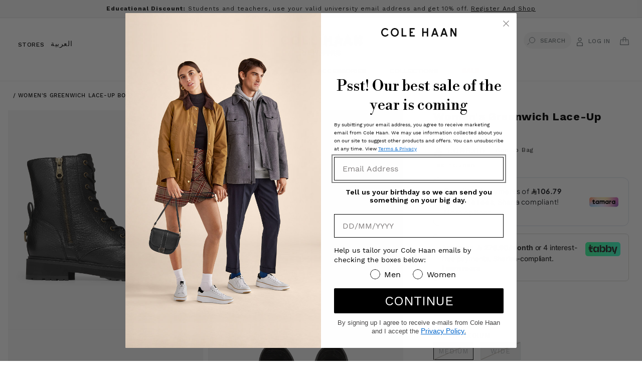

--- FILE ---
content_type: text/html; charset=utf-8
request_url: https://colehaan.sa/products/w26376
body_size: 60642
content:









  

  
       
  
<!doctype html>
<html class="no-js" lang="en">
  <head>


    <script>
        window.tamaraWidgetConfig = {
            lang: "en",
            country: "SA",
            publicKey: "2f06f9e3-a80e-4f36-9004-0940a9c355cf"
        }
</script>
<script defer type="text/javascript" src="https://cdn.tamara.co/widget-v2/tamara-widget.js"></script>


<meta name="google-site-verification" content="hjzG8ufqleh4ZtNfBUEv5hN8fJkPgMeLfbYQD1VYHho" />
    <!-- Google Tag Manager -->
<script>(function(w,d,s,l,i){w[l]=w[l]||[];w[l].push({'gtm.start':
new Date().getTime(),event:'gtm.js'});var f=d.getElementsByTagName(s)[0],
j=d.createElement(s),dl=l!='dataLayer'?'&l='+l:'';j.async=true;j.src=
'https://www.googletagmanager.com/gtm.js?id='+i+dl;f.parentNode.insertBefore(j,f);
})(window,document,'script','dataLayer','GTM-NZPD9CS');</script>
<!-- End Google Tag Manager -->
    <meta charset="utf-8">
    <meta http-equiv="X-UA-Compatible" content="IE=edge">
    <meta name="viewport" content="width=device-width,initial-scale=1">
    <meta name="theme-color" content="">
    <link rel="canonical" href="https://colehaan.sa/products/w26376">
    <link rel="preconnect" href="https://cdn.shopify.com" crossorigin><link rel="icon" type="image/png" href="//colehaan.sa/cdn/shop/files/196x196.png?crop=center&height=32&v=1765191279&width=32"><link rel="preconnect" href="https://fonts.shopifycdn.com" crossorigin><title>
      Women&#39;s Greenwich Lace-Up Bootie-w26376-Black
 &ndash; Cole Haan Saudi Arabia</title>

    
      <meta name="description" content="Lace-up combat boot inspired silhouette crafted in waterproof suede uppers.  Functional ankle zipper.   Back pull tab D-Ring branded detail.  Fully padded Grand 360 sock system.  Multi-layered outsole construction with lightweight EVA midsole.  Rubber lug outsole for added traction.">
    

    <link rel="preconnect" href="https://fonts.googleapis.com">
    <link rel="preconnect" href="https://fonts.gstatic.com" crossorigin>
    <link href="https://fonts.googleapis.com/css2?family=Work+Sans&display=swap" rel="stylesheet">
    <link href="https://fonts.cdnfonts.com/css/work-sans" rel="stylesheet">
    <script src="//colehaan.sa/cdn/shop/t/168/assets/jquery.min.js?v=118972937870852736831766406518"></script>
    

    

<meta property="og:site_name" content="Cole Haan Saudi Arabia">
<meta property="og:url" content="https://colehaan.sa/products/w26376">
<meta property="og:title" content="Women&#39;s Greenwich Lace-Up Bootie-w26376-Black">
<meta property="og:type" content="product">
<meta property="og:description" content="Lace-up combat boot inspired silhouette crafted in waterproof suede uppers.  Functional ankle zipper.   Back pull tab D-Ring branded detail.  Fully padded Grand 360 sock system.  Multi-layered outsole construction with lightweight EVA midsole.  Rubber lug outsole for added traction."><meta property="og:image" content="http://colehaan.sa/cdn/shop/products/W26376_A.jpg?v=1669743493">
  <meta property="og:image:secure_url" content="https://colehaan.sa/cdn/shop/products/W26376_A.jpg?v=1669743493">
  <meta property="og:image:width" content="2000">
  <meta property="og:image:height" content="2250"><meta property="og:price:amount" content="274.00">
  <meta property="og:price:currency" content="SAR"><meta name="twitter:card" content="summary_large_image">
<meta name="twitter:title" content="Women&#39;s Greenwich Lace-Up Bootie-w26376-Black">
<meta name="twitter:description" content="Lace-up combat boot inspired silhouette crafted in waterproof suede uppers.  Functional ankle zipper.   Back pull tab D-Ring branded detail.  Fully padded Grand 360 sock system.  Multi-layered outsole construction with lightweight EVA midsole.  Rubber lug outsole for added traction.">


    <script src="//colehaan.sa/cdn/shop/t/168/assets/constants.js?v=95358004781563950421766406503" defer="defer"></script>
    <script src="//colehaan.sa/cdn/shop/t/168/assets/pubsub.js?v=2921868252632587581766406525" defer="defer"></script>
    <script src="//colehaan.sa/cdn/shop/t/168/assets/global.js?v=163029804430426515771766406517" defer="defer"></script>
    <script type="text/javascript" src="//colehaan.sa/cdn/shop/t/168/assets/template.product.js?v=84693079796282339411766406541"></script>
    <script>window.performance && window.performance.mark && window.performance.mark('shopify.content_for_header.start');</script><meta id="shopify-digital-wallet" name="shopify-digital-wallet" content="/29482549347/digital_wallets/dialog">
<link rel="alternate" hreflang="x-default" href="https://colehaan.sa/products/w26376">
<link rel="alternate" hreflang="en" href="https://colehaan.sa/products/w26376">
<link rel="alternate" hreflang="ar" href="https://colehaan.sa/ar/products/w26376">
<link rel="alternate" type="application/json+oembed" href="https://colehaan.sa/products/w26376.oembed">
<script async="async" src="/checkouts/internal/preloads.js?locale=en-SA"></script>
<script id="shopify-features" type="application/json">{"accessToken":"eba92e9ff9ec280d93fcdf4ce81b0e06","betas":["rich-media-storefront-analytics"],"domain":"colehaan.sa","predictiveSearch":true,"shopId":29482549347,"locale":"en"}</script>
<script>var Shopify = Shopify || {};
Shopify.shop = "colehaanksa.myshopify.com";
Shopify.locale = "en";
Shopify.currency = {"active":"SAR","rate":"1.0"};
Shopify.country = "SA";
Shopify.theme = {"name":"Colehaan Jan '26 HP | T\u0026T","id":183337582910,"schema_name":"Dawn","schema_version":"9.0.0","theme_store_id":null,"role":"main"};
Shopify.theme.handle = "null";
Shopify.theme.style = {"id":null,"handle":null};
Shopify.cdnHost = "colehaan.sa/cdn";
Shopify.routes = Shopify.routes || {};
Shopify.routes.root = "/";</script>
<script type="module">!function(o){(o.Shopify=o.Shopify||{}).modules=!0}(window);</script>
<script>!function(o){function n(){var o=[];function n(){o.push(Array.prototype.slice.apply(arguments))}return n.q=o,n}var t=o.Shopify=o.Shopify||{};t.loadFeatures=n(),t.autoloadFeatures=n()}(window);</script>
<script id="shop-js-analytics" type="application/json">{"pageType":"product"}</script>
<script defer="defer" async type="module" src="//colehaan.sa/cdn/shopifycloud/shop-js/modules/v2/client.init-shop-cart-sync_BApSsMSl.en.esm.js"></script>
<script defer="defer" async type="module" src="//colehaan.sa/cdn/shopifycloud/shop-js/modules/v2/chunk.common_CBoos6YZ.esm.js"></script>
<script type="module">
  await import("//colehaan.sa/cdn/shopifycloud/shop-js/modules/v2/client.init-shop-cart-sync_BApSsMSl.en.esm.js");
await import("//colehaan.sa/cdn/shopifycloud/shop-js/modules/v2/chunk.common_CBoos6YZ.esm.js");

  window.Shopify.SignInWithShop?.initShopCartSync?.({"fedCMEnabled":true,"windoidEnabled":true});

</script>
<script>(function() {
  var isLoaded = false;
  function asyncLoad() {
    if (isLoaded) return;
    isLoaded = true;
    var urls = ["https:\/\/cdn.trytadapp.com\/loader.js?shop=colehaanksa.myshopify.com","https:\/\/intg.snapchat.com\/shopify\/shopify-scevent-init.js?id=22723e4c-81ab-4eb7-b50d-fd0a7e2b5c36\u0026shop=colehaanksa.myshopify.com","https:\/\/www.pxucdn.com\/apps\/uso.js?shop=colehaanksa.myshopify.com","\/\/cdn.shopify.com\/proxy\/09e5654b6e17b0f2e45ea05016dafe66c4905a4519eccf4b83a43578cb838de4\/aiodstag.cirkleinc.com\/?shop=colehaanksa.myshopify.com\u0026sp-cache-control=cHVibGljLCBtYXgtYWdlPTkwMA"];
    for (var i = 0; i < urls.length; i++) {
      var s = document.createElement('script');
      s.type = 'text/javascript';
      s.async = true;
      s.src = urls[i];
      var x = document.getElementsByTagName('script')[0];
      x.parentNode.insertBefore(s, x);
    }
  };
  if(window.attachEvent) {
    window.attachEvent('onload', asyncLoad);
  } else {
    window.addEventListener('load', asyncLoad, false);
  }
})();</script>
<script id="__st">var __st={"a":29482549347,"offset":10800,"reqid":"0974f12a-e407-4068-9299-5f3adc7005b6-1768919923","pageurl":"colehaan.sa\/products\/w26376","u":"7d46a6bd994d","p":"product","rtyp":"product","rid":8021146829118};</script>
<script>window.ShopifyPaypalV4VisibilityTracking = true;</script>
<script id="captcha-bootstrap">!function(){'use strict';const t='contact',e='account',n='new_comment',o=[[t,t],['blogs',n],['comments',n],[t,'customer']],c=[[e,'customer_login'],[e,'guest_login'],[e,'recover_customer_password'],[e,'create_customer']],r=t=>t.map((([t,e])=>`form[action*='/${t}']:not([data-nocaptcha='true']) input[name='form_type'][value='${e}']`)).join(','),a=t=>()=>t?[...document.querySelectorAll(t)].map((t=>t.form)):[];function s(){const t=[...o],e=r(t);return a(e)}const i='password',u='form_key',d=['recaptcha-v3-token','g-recaptcha-response','h-captcha-response',i],f=()=>{try{return window.sessionStorage}catch{return}},m='__shopify_v',_=t=>t.elements[u];function p(t,e,n=!1){try{const o=window.sessionStorage,c=JSON.parse(o.getItem(e)),{data:r}=function(t){const{data:e,action:n}=t;return t[m]||n?{data:e,action:n}:{data:t,action:n}}(c);for(const[e,n]of Object.entries(r))t.elements[e]&&(t.elements[e].value=n);n&&o.removeItem(e)}catch(o){console.error('form repopulation failed',{error:o})}}const l='form_type',E='cptcha';function T(t){t.dataset[E]=!0}const w=window,h=w.document,L='Shopify',v='ce_forms',y='captcha';let A=!1;((t,e)=>{const n=(g='f06e6c50-85a8-45c8-87d0-21a2b65856fe',I='https://cdn.shopify.com/shopifycloud/storefront-forms-hcaptcha/ce_storefront_forms_captcha_hcaptcha.v1.5.2.iife.js',D={infoText:'Protected by hCaptcha',privacyText:'Privacy',termsText:'Terms'},(t,e,n)=>{const o=w[L][v],c=o.bindForm;if(c)return c(t,g,e,D).then(n);var r;o.q.push([[t,g,e,D],n]),r=I,A||(h.body.append(Object.assign(h.createElement('script'),{id:'captcha-provider',async:!0,src:r})),A=!0)});var g,I,D;w[L]=w[L]||{},w[L][v]=w[L][v]||{},w[L][v].q=[],w[L][y]=w[L][y]||{},w[L][y].protect=function(t,e){n(t,void 0,e),T(t)},Object.freeze(w[L][y]),function(t,e,n,w,h,L){const[v,y,A,g]=function(t,e,n){const i=e?o:[],u=t?c:[],d=[...i,...u],f=r(d),m=r(i),_=r(d.filter((([t,e])=>n.includes(e))));return[a(f),a(m),a(_),s()]}(w,h,L),I=t=>{const e=t.target;return e instanceof HTMLFormElement?e:e&&e.form},D=t=>v().includes(t);t.addEventListener('submit',(t=>{const e=I(t);if(!e)return;const n=D(e)&&!e.dataset.hcaptchaBound&&!e.dataset.recaptchaBound,o=_(e),c=g().includes(e)&&(!o||!o.value);(n||c)&&t.preventDefault(),c&&!n&&(function(t){try{if(!f())return;!function(t){const e=f();if(!e)return;const n=_(t);if(!n)return;const o=n.value;o&&e.removeItem(o)}(t);const e=Array.from(Array(32),(()=>Math.random().toString(36)[2])).join('');!function(t,e){_(t)||t.append(Object.assign(document.createElement('input'),{type:'hidden',name:u})),t.elements[u].value=e}(t,e),function(t,e){const n=f();if(!n)return;const o=[...t.querySelectorAll(`input[type='${i}']`)].map((({name:t})=>t)),c=[...d,...o],r={};for(const[a,s]of new FormData(t).entries())c.includes(a)||(r[a]=s);n.setItem(e,JSON.stringify({[m]:1,action:t.action,data:r}))}(t,e)}catch(e){console.error('failed to persist form',e)}}(e),e.submit())}));const S=(t,e)=>{t&&!t.dataset[E]&&(n(t,e.some((e=>e===t))),T(t))};for(const o of['focusin','change'])t.addEventListener(o,(t=>{const e=I(t);D(e)&&S(e,y())}));const B=e.get('form_key'),M=e.get(l),P=B&&M;t.addEventListener('DOMContentLoaded',(()=>{const t=y();if(P)for(const e of t)e.elements[l].value===M&&p(e,B);[...new Set([...A(),...v().filter((t=>'true'===t.dataset.shopifyCaptcha))])].forEach((e=>S(e,t)))}))}(h,new URLSearchParams(w.location.search),n,t,e,['guest_login'])})(!0,!0)}();</script>
<script integrity="sha256-4kQ18oKyAcykRKYeNunJcIwy7WH5gtpwJnB7kiuLZ1E=" data-source-attribution="shopify.loadfeatures" defer="defer" src="//colehaan.sa/cdn/shopifycloud/storefront/assets/storefront/load_feature-a0a9edcb.js" crossorigin="anonymous"></script>
<script data-source-attribution="shopify.dynamic_checkout.dynamic.init">var Shopify=Shopify||{};Shopify.PaymentButton=Shopify.PaymentButton||{isStorefrontPortableWallets:!0,init:function(){window.Shopify.PaymentButton.init=function(){};var t=document.createElement("script");t.src="https://colehaan.sa/cdn/shopifycloud/portable-wallets/latest/portable-wallets.en.js",t.type="module",document.head.appendChild(t)}};
</script>
<script data-source-attribution="shopify.dynamic_checkout.buyer_consent">
  function portableWalletsHideBuyerConsent(e){var t=document.getElementById("shopify-buyer-consent"),n=document.getElementById("shopify-subscription-policy-button");t&&n&&(t.classList.add("hidden"),t.setAttribute("aria-hidden","true"),n.removeEventListener("click",e))}function portableWalletsShowBuyerConsent(e){var t=document.getElementById("shopify-buyer-consent"),n=document.getElementById("shopify-subscription-policy-button");t&&n&&(t.classList.remove("hidden"),t.removeAttribute("aria-hidden"),n.addEventListener("click",e))}window.Shopify?.PaymentButton&&(window.Shopify.PaymentButton.hideBuyerConsent=portableWalletsHideBuyerConsent,window.Shopify.PaymentButton.showBuyerConsent=portableWalletsShowBuyerConsent);
</script>
<script>
  function portableWalletsCleanup(e){e&&e.src&&console.error("Failed to load portable wallets script "+e.src);var t=document.querySelectorAll("shopify-accelerated-checkout .shopify-payment-button__skeleton, shopify-accelerated-checkout-cart .wallet-cart-button__skeleton"),e=document.getElementById("shopify-buyer-consent");for(let e=0;e<t.length;e++)t[e].remove();e&&e.remove()}function portableWalletsNotLoadedAsModule(e){e instanceof ErrorEvent&&"string"==typeof e.message&&e.message.includes("import.meta")&&"string"==typeof e.filename&&e.filename.includes("portable-wallets")&&(window.removeEventListener("error",portableWalletsNotLoadedAsModule),window.Shopify.PaymentButton.failedToLoad=e,"loading"===document.readyState?document.addEventListener("DOMContentLoaded",window.Shopify.PaymentButton.init):window.Shopify.PaymentButton.init())}window.addEventListener("error",portableWalletsNotLoadedAsModule);
</script>

<script type="module" src="https://colehaan.sa/cdn/shopifycloud/portable-wallets/latest/portable-wallets.en.js" onError="portableWalletsCleanup(this)" crossorigin="anonymous"></script>
<script nomodule>
  document.addEventListener("DOMContentLoaded", portableWalletsCleanup);
</script>

<link id="shopify-accelerated-checkout-styles" rel="stylesheet" media="screen" href="https://colehaan.sa/cdn/shopifycloud/portable-wallets/latest/accelerated-checkout-backwards-compat.css" crossorigin="anonymous">
<style id="shopify-accelerated-checkout-cart">
        #shopify-buyer-consent {
  margin-top: 1em;
  display: inline-block;
  width: 100%;
}

#shopify-buyer-consent.hidden {
  display: none;
}

#shopify-subscription-policy-button {
  background: none;
  border: none;
  padding: 0;
  text-decoration: underline;
  font-size: inherit;
  cursor: pointer;
}

#shopify-subscription-policy-button::before {
  box-shadow: none;
}

      </style>
<script id="sections-script" data-sections="header" defer="defer" src="//colehaan.sa/cdn/shop/t/168/compiled_assets/scripts.js?v=37383"></script>
<script>window.performance && window.performance.mark && window.performance.mark('shopify.content_for_header.end');</script>

  <style data-shopify>
      @font-face {
  font-family: "Work Sans";
  font-weight: 400;
  font-style: normal;
  font-display: swap;
  src: url("//colehaan.sa/cdn/fonts/work_sans/worksans_n4.b7973b3d07d0ace13de1b1bea9c45759cdbe12cf.woff2") format("woff2"),
       url("//colehaan.sa/cdn/fonts/work_sans/worksans_n4.cf5ceb1e6d373a9505e637c1aff0a71d0959556d.woff") format("woff");
}

      @font-face {
  font-family: "Work Sans";
  font-weight: 700;
  font-style: normal;
  font-display: swap;
  src: url("//colehaan.sa/cdn/fonts/work_sans/worksans_n7.e2cf5bd8f2c7e9d30c030f9ea8eafc69f5a92f7b.woff2") format("woff2"),
       url("//colehaan.sa/cdn/fonts/work_sans/worksans_n7.20f1c80359e7f7b4327b81543e1acb5c32cd03cd.woff") format("woff");
}

      @font-face {
  font-family: "Work Sans";
  font-weight: 400;
  font-style: italic;
  font-display: swap;
  src: url("//colehaan.sa/cdn/fonts/work_sans/worksans_i4.16ff51e3e71fc1d09ff97b9ff9ccacbeeb384ec4.woff2") format("woff2"),
       url("//colehaan.sa/cdn/fonts/work_sans/worksans_i4.ed4a1418cba5b7f04f79e4d5c8a5f1a6bd34f23b.woff") format("woff");
}

      @font-face {
  font-family: "Work Sans";
  font-weight: 700;
  font-style: italic;
  font-display: swap;
  src: url("//colehaan.sa/cdn/fonts/work_sans/worksans_i7.7cdba6320b03c03dcaa365743a4e0e729fe97e54.woff2") format("woff2"),
       url("//colehaan.sa/cdn/fonts/work_sans/worksans_i7.42a9f4016982495f4c0b0fb3dc64cf8f2d0c3eaa.woff") format("woff");
}

      @font-face {
  font-family: "Libre Baskerville";
  font-weight: 400;
  font-style: italic;
  font-display: swap;
  src: url("//colehaan.sa/cdn/fonts/libre_baskerville/librebaskerville_i4.9b1c62038123f2ff89e0d72891fc2421add48a40.woff2") format("woff2"),
       url("//colehaan.sa/cdn/fonts/libre_baskerville/librebaskerville_i4.d5032f0d77e668619cab9a3b6ff7c45700fd5f7c.woff") format("woff");
}


      :root {
        --font-body-family: "Work Sans", sans-serif;
        --font-body-style: normal;
        --font-body-weight: 400;
        --font-body-weight-bold: 700;

        --font-heading-family: "Libre Baskerville", serif;
        --font-heading-style: italic;
        --font-heading-weight: 400;

        --font-body-scale: 1.0;
        --font-heading-scale: 1.0;

        --color-base-text: 18, 18, 18;
        --color-shadow: 18, 18, 18;
        --color-base-background-1: 255, 255, 255;
        --color-base-background-2: 243, 243, 243;
        --color-base-solid-button-labels: 255, 255, 255;
        --color-base-outline-button-labels: 0, 0, 0;
        --color-base-accent-1: 0, 0, 0;
        --color-base-accent-2: 0, 0, 0;
        --payment-terms-background-color: #ffffff;

        --gradient-base-background-1: #ffffff;
        --gradient-base-background-2: #f3f3f3;
        --gradient-base-accent-1: #000000;
        --gradient-base-accent-2: #000000;

        --media-padding: px;
        --media-border-opacity: 0.05;
        --media-border-width: 1px;
        --media-radius: 0px;
        --media-shadow-opacity: 0.0;
        --media-shadow-horizontal-offset: 0px;
        --media-shadow-vertical-offset: 4px;
        --media-shadow-blur-radius: 5px;
        --media-shadow-visible: 0;

        --page-width: 160rem;
        --page-width-margin: 0rem;

        --product-card-image-padding: 0.0rem;
        --product-card-corner-radius: 0.0rem;
        --product-card-text-alignment: left;
        --product-card-border-width: 0.0rem;
        --product-card-border-opacity: 0.1;
        --product-card-shadow-opacity: 0.0;
        --product-card-shadow-visible: 0;
        --product-card-shadow-horizontal-offset: 0.0rem;
        --product-card-shadow-vertical-offset: 0.4rem;
        --product-card-shadow-blur-radius: 0.5rem;

        --collection-card-image-padding: 0.0rem;
        --collection-card-corner-radius: 0.0rem;
        --collection-card-text-alignment: left;
        --collection-card-border-width: 0.0rem;
        --collection-card-border-opacity: 0.1;
        --collection-card-shadow-opacity: 0.0;
        --collection-card-shadow-visible: 0;
        --collection-card-shadow-horizontal-offset: 0.0rem;
        --collection-card-shadow-vertical-offset: 0.4rem;
        --collection-card-shadow-blur-radius: 0.5rem;

        --blog-card-image-padding: 0.0rem;
        --blog-card-corner-radius: 0.0rem;
        --blog-card-text-alignment: left;
        --blog-card-border-width: 0.0rem;
        --blog-card-border-opacity: 0.1;
        --blog-card-shadow-opacity: 0.0;
        --blog-card-shadow-visible: 0;
        --blog-card-shadow-horizontal-offset: 0.0rem;
        --blog-card-shadow-vertical-offset: 0.4rem;
        --blog-card-shadow-blur-radius: 0.5rem;

        --badge-corner-radius: 4.0rem;

        --popup-border-width: 1px;
        --popup-border-opacity: 0.1;
        --popup-corner-radius: 0px;
        --popup-shadow-opacity: 0.0;
        --popup-shadow-horizontal-offset: 0px;
        --popup-shadow-vertical-offset: 4px;
        --popup-shadow-blur-radius: 5px;

        --drawer-border-width: 1px;
        --drawer-border-opacity: 0.1;
        --drawer-shadow-opacity: 0.0;
        --drawer-shadow-horizontal-offset: 0px;
        --drawer-shadow-vertical-offset: 4px;
        --drawer-shadow-blur-radius: 5px;

        --spacing-sections-desktop: 16px;
        --spacing-sections-mobile: 16px;

        --grid-desktop-vertical-spacing: 8px;
        --grid-desktop-horizontal-spacing: 20px;
        --grid-mobile-vertical-spacing: 4px;
        --grid-mobile-horizontal-spacing: 10px;

        --text-boxes-border-opacity: 0.1;
        --text-boxes-border-width: 0px;
        --text-boxes-radius: 0px;
        --text-boxes-shadow-opacity: 0.0;
        --text-boxes-shadow-visible: 0;
        --text-boxes-shadow-horizontal-offset: 0px;
        --text-boxes-shadow-vertical-offset: 4px;
        --text-boxes-shadow-blur-radius: 5px;

        --buttons-radius: 0px;
        --buttons-radius-outset: 0px;
        --buttons-border-width: 1px;
        --buttons-border-opacity: 1.0;
        --buttons-shadow-opacity: 0.0;
        --buttons-shadow-visible: 0;
        --buttons-shadow-horizontal-offset: 0px;
        --buttons-shadow-vertical-offset: 4px;
        --buttons-shadow-blur-radius: 5px;
        --buttons-border-offset: 0px;

        --inputs-radius: 0px;
        --inputs-border-width: 1px;
        --inputs-border-opacity: 0.55;
        --inputs-shadow-opacity: 0.0;
        --inputs-shadow-horizontal-offset: 0px;
        --inputs-margin-offset: 0px;
        --inputs-shadow-vertical-offset: 4px;
        --inputs-shadow-blur-radius: 5px;
        --inputs-radius-outset: 0px;

        --variant-pills-radius: 40px;
        --variant-pills-border-width: 1px;
        --variant-pills-border-opacity: 0.55;
        --variant-pills-shadow-opacity: 0.0;
        --variant-pills-shadow-horizontal-offset: 0px;
        --variant-pills-shadow-vertical-offset: 4px;
        --variant-pills-shadow-blur-radius: 5px;
      }

      *,
      *::before,
      *::after {
        box-sizing: inherit;
      }

      html {
        box-sizing: border-box;
        font-size: calc(var(--font-body-scale) * 62.5%);
        height: 100%;
      }

      body {
        display: grid;
        grid-template-rows: auto auto 1fr auto;
        grid-template-columns: 100%;
        min-height: 100%;
        margin: 0;
        font-size: 1.5rem;
        letter-spacing: 0.06rem;
        line-height: calc(1 + 0.8 / var(--font-body-scale));
        font-family: var(--font-body-family);
        font-style: var(--font-body-style);
        font-weight: var(--font-body-weight);
      }
        @font-face {
            font-family: "WorkSansLight";
            src: url('https://cdn.shopify.com/s/files/1/0268/1228/5039/files/WorkSans-Light.woff?v=1689610907') format("woff");
            font-weight: normal;
            font-style: normal;
        }
        @font-face {
            font-family: "WorkSansRegular";
            src: url('https://cdn.shopify.com/s/files/1/0268/1228/5039/files/WorkSans-Regular.woff?v=1681900737') format("woff");
            font-weight: normal;
            font-style: normal;
        }
        @font-face {
            font-family: "WorkSansSemiBold";
            src: url('https://cdn.shopify.com/s/files/1/0268/1228/5039/files/WorkSans-SemiBold.woff?v=1681900737 ') format("woff");
            font-weight: 600;
            font-style: normal;
        }
        @font-face {
            font-family: "WorkSansMedium";
            src: url('https://cdn.shopify.com/s/files/1/0268/1228/5039/files/WorkSans-Medium.woff?v=1681900737') format("woff");
            font-weight: normal;
            font-style: normal;
        }
        @font-face {
            font-family: "CHUIicons";
            src: url('https://cdn.shopify.com/s/files/1/0268/1228/5039/files/CH-UI-icons.woff?v=1681900737') format("woff");
            font-weight: normal;
            font-style: normal;
        }
        @font-face {
            font-family: "FrankRuhlLibre";
            src: url('https://cdn.shopify.com/s/files/1/0268/1228/5039/files/FrankRuhlLibre-VariableFont_wght.ttf?v=1703074387') format("ttf");
            font-weight: normal;
            font-style: normal;
         }
       @font-face {
            font-family: "PinyonScript";
            src: url('https://cdn.shopify.com/s/files/1/0268/1228/5039/files/PinyonScript-Regular.ttf?v=1704688430') format("ttf");
            font-weight: normal;
            font-style: normal;
         }
      @media screen and (min-width: 750px) {
        body {
          font-size: 1.6rem;
        }
      }
        
     
        @font-face {
            font-family: "LibreItalic";
            src: url('//cdn.shopify.com/s/files/1/0268/1228/5039/files/LibreBodoni-Italic-VariableFont_wght.ttf?v=1681825818') format("truetype");
            font-weight: normal;
            font-style: normal;
        }
        @font-face {
            font-family: "LibreBodoniItalic";
            src: url('https://cdn.shopify.com/s/files/1/0268/1228/5039/files/LibreBodoni-Italic-VariableFont_wght_ae639b7d-494e-4f0d-8def-8fff57fc9948.ttf?v=1689610542') format("truetype");
            font-weight: 500;
            font-style: normal;
        }
        @font-face {
            font-family: "LibreBodoni";
            src: url('https://cdn.shopify.com/s/files/1/0268/1228/5039/files/LibreBodoni-VariableFont_wght.ttf?v=1681825818') format("truetype");
            font-weight: normal;
            font-style: normal;
        }
      
    </style>
    <!-- Font Awesome -->
    <link rel="stylesheet" href="https://cdnjs.cloudflare.com/ajax/libs/font-awesome/4.7.0/css/font-awesome.min.css">

    <link href="//colehaan.sa/cdn/shop/t/168/assets/base.css?v=63731666322340847811767784496" rel="stylesheet" type="text/css" media="all" />
<link rel="preload" as="font" href="//colehaan.sa/cdn/fonts/work_sans/worksans_n4.b7973b3d07d0ace13de1b1bea9c45759cdbe12cf.woff2" type="font/woff2" crossorigin><link rel="preload" as="font" href="//colehaan.sa/cdn/fonts/libre_baskerville/librebaskerville_i4.9b1c62038123f2ff89e0d72891fc2421add48a40.woff2" type="font/woff2" crossorigin><link rel="stylesheet" href="//colehaan.sa/cdn/shop/t/168/assets/component-predictive-search.css?v=85913294783299393391766406498"><script>document.documentElement.className = document.documentElement.className.replace('no-js', 'js');
    if (Shopify.designMode) {
      document.documentElement.classList.add('shopify-design-mode');
    }
    </script>
  <style type='text/css'>
  .baCountry{width:30px;height:20px;display:inline-block;vertical-align:middle;margin-right:6px;background-size:30px!important;border-radius:4px;background-repeat:no-repeat}
  .baCountry-traditional .baCountry{background-image:url(https://cdn.shopify.com/s/files/1/0194/1736/6592/t/1/assets/ba-flags.png?=14261939516959647149);height:19px!important}
  .baCountry-modern .baCountry{background-image:url(https://cdn.shopify.com/s/files/1/0194/1736/6592/t/1/assets/ba-flags.png?=14261939516959647149)}
  .baCountry-NO-FLAG{background-position:0 0}.baCountry-AD{background-position:0 -20px}.baCountry-AED{background-position:0 -40px}.baCountry-AFN{background-position:0 -60px}.baCountry-AG{background-position:0 -80px}.baCountry-AI{background-position:0 -100px}.baCountry-ALL{background-position:0 -120px}.baCountry-AMD{background-position:0 -140px}.baCountry-AOA{background-position:0 -160px}.baCountry-ARS{background-position:0 -180px}.baCountry-AS{background-position:0 -200px}.baCountry-AT{background-position:0 -220px}.baCountry-AUD{background-position:0 -240px}.baCountry-AWG{background-position:0 -260px}.baCountry-AZN{background-position:0 -280px}.baCountry-BAM{background-position:0 -300px}.baCountry-BBD{background-position:0 -320px}.baCountry-BDT{background-position:0 -340px}.baCountry-BE{background-position:0 -360px}.baCountry-BF{background-position:0 -380px}.baCountry-BGN{background-position:0 -400px}.baCountry-BHD{background-position:0 -420px}.baCountry-BIF{background-position:0 -440px}.baCountry-BJ{background-position:0 -460px}.baCountry-BMD{background-position:0 -480px}.baCountry-BND{background-position:0 -500px}.baCountry-BOB{background-position:0 -520px}.baCountry-BRL{background-position:0 -540px}.baCountry-BSD{background-position:0 -560px}.baCountry-BTN{background-position:0 -580px}.baCountry-BWP{background-position:0 -600px}.baCountry-BYN{background-position:0 -620px}.baCountry-BZD{background-position:0 -640px}.baCountry-CAD{background-position:0 -660px}.baCountry-CC{background-position:0 -680px}.baCountry-CDF{background-position:0 -700px}.baCountry-CG{background-position:0 -720px}.baCountry-CHF{background-position:0 -740px}.baCountry-CI{background-position:0 -760px}.baCountry-CK{background-position:0 -780px}.baCountry-CLP{background-position:0 -800px}.baCountry-CM{background-position:0 -820px}.baCountry-CNY{background-position:0 -840px}.baCountry-COP{background-position:0 -860px}.baCountry-CRC{background-position:0 -880px}.baCountry-CU{background-position:0 -900px}.baCountry-CX{background-position:0 -920px}.baCountry-CY{background-position:0 -940px}.baCountry-CZK{background-position:0 -960px}.baCountry-DE{background-position:0 -980px}.baCountry-DJF{background-position:0 -1000px}.baCountry-DKK{background-position:0 -1020px}.baCountry-DM{background-position:0 -1040px}.baCountry-DOP{background-position:0 -1060px}.baCountry-DZD{background-position:0 -1080px}.baCountry-EC{background-position:0 -1100px}.baCountry-EE{background-position:0 -1120px}.baCountry-EGP{background-position:0 -1140px}.baCountry-ER{background-position:0 -1160px}.baCountry-ES{background-position:0 -1180px}.baCountry-ETB{background-position:0 -1200px}.baCountry-EUR{background-position:0 -1220px}.baCountry-FI{background-position:0 -1240px}.baCountry-FJD{background-position:0 -1260px}.baCountry-FKP{background-position:0 -1280px}.baCountry-FO{background-position:0 -1300px}.baCountry-FR{background-position:0 -1320px}.baCountry-GA{background-position:0 -1340px}.baCountry-GBP{background-position:0 -1360px}.baCountry-GD{background-position:0 -1380px}.baCountry-GEL{background-position:0 -1400px}.baCountry-GHS{background-position:0 -1420px}.baCountry-GIP{background-position:0 -1440px}.baCountry-GL{background-position:0 -1460px}.baCountry-GMD{background-position:0 -1480px}.baCountry-GNF{background-position:0 -1500px}.baCountry-GQ{background-position:0 -1520px}.baCountry-GR{background-position:0 -1540px}.baCountry-GTQ{background-position:0 -1560px}.baCountry-GU{background-position:0 -1580px}.baCountry-GW{background-position:0 -1600px}.baCountry-HKD{background-position:0 -1620px}.baCountry-HNL{background-position:0 -1640px}.baCountry-HRK{background-position:0 -1660px}.baCountry-HTG{background-position:0 -1680px}.baCountry-HUF{background-position:0 -1700px}.baCountry-IDR{background-position:0 -1720px}.baCountry-IE{background-position:0 -1740px}.baCountry-ILS{background-position:0 -1760px}.baCountry-INR{background-position:0 -1780px}.baCountry-IO{background-position:0 -1800px}.baCountry-IQD{background-position:0 -1820px}.baCountry-IRR{background-position:0 -1840px}.baCountry-ISK{background-position:0 -1860px}.baCountry-IT{background-position:0 -1880px}.baCountry-JMD{background-position:0 -1900px}.baCountry-JOD{background-position:0 -1920px}.baCountry-JPY{background-position:0 -1940px}.baCountry-KES{background-position:0 -1960px}.baCountry-KGS{background-position:0 -1980px}.baCountry-KHR{background-position:0 -2000px}.baCountry-KI{background-position:0 -2020px}.baCountry-KMF{background-position:0 -2040px}.baCountry-KN{background-position:0 -2060px}.baCountry-KP{background-position:0 -2080px}.baCountry-KRW{background-position:0 -2100px}.baCountry-KWD{background-position:0 -2120px}.baCountry-KYD{background-position:0 -2140px}.baCountry-KZT{background-position:0 -2160px}.baCountry-LBP{background-position:0 -2180px}.baCountry-LI{background-position:0 -2200px}.baCountry-LKR{background-position:0 -2220px}.baCountry-LRD{background-position:0 -2240px}.baCountry-LSL{background-position:0 -2260px}.baCountry-LT{background-position:0 -2280px}.baCountry-LU{background-position:0 -2300px}.baCountry-LV{background-position:0 -2320px}.baCountry-LYD{background-position:0 -2340px}.baCountry-MAD{background-position:0 -2360px}.baCountry-MC{background-position:0 -2380px}.baCountry-MDL{background-position:0 -2400px}.baCountry-ME{background-position:0 -2420px}.baCountry-MGA{background-position:0 -2440px}.baCountry-MKD{background-position:0 -2460px}.baCountry-ML{background-position:0 -2480px}.baCountry-MMK{background-position:0 -2500px}.baCountry-MN{background-position:0 -2520px}.baCountry-MOP{background-position:0 -2540px}.baCountry-MQ{background-position:0 -2560px}.baCountry-MR{background-position:0 -2580px}.baCountry-MS{background-position:0 -2600px}.baCountry-MT{background-position:0 -2620px}.baCountry-MUR{background-position:0 -2640px}.baCountry-MVR{background-position:0 -2660px}.baCountry-MWK{background-position:0 -2680px}.baCountry-MXN{background-position:0 -2700px}.baCountry-MYR{background-position:0 -2720px}.baCountry-MZN{background-position:0 -2740px}.baCountry-NAD{background-position:0 -2760px}.baCountry-NE{background-position:0 -2780px}.baCountry-NF{background-position:0 -2800px}.baCountry-NG{background-position:0 -2820px}.baCountry-NIO{background-position:0 -2840px}.baCountry-NL{background-position:0 -2860px}.baCountry-NOK{background-position:0 -2880px}.baCountry-NPR{background-position:0 -2900px}.baCountry-NR{background-position:0 -2920px}.baCountry-NU{background-position:0 -2940px}.baCountry-NZD{background-position:0 -2960px}.baCountry-OMR{background-position:0 -2980px}.baCountry-PAB{background-position:0 -3000px}.baCountry-PEN{background-position:0 -3020px}.baCountry-PGK{background-position:0 -3040px}.baCountry-PHP{background-position:0 -3060px}.baCountry-PKR{background-position:0 -3080px}.baCountry-PLN{background-position:0 -3100px}.baCountry-PR{background-position:0 -3120px}.baCountry-PS{background-position:0 -3140px}.baCountry-PT{background-position:0 -3160px}.baCountry-PW{background-position:0 -3180px}.baCountry-QAR{background-position:0 -3200px}.baCountry-RON{background-position:0 -3220px}.baCountry-RSD{background-position:0 -3240px}.baCountry-RUB{background-position:0 -3260px}.baCountry-RWF{background-position:0 -3280px}.baCountry-SAR{background-position:0 -3300px}.baCountry-SBD{background-position:0 -3320px}.baCountry-SCR{background-position:0 -3340px}.baCountry-SDG{background-position:0 -3360px}.baCountry-SEK{background-position:0 -3380px}.baCountry-SGD{background-position:0 -3400px}.baCountry-SI{background-position:0 -3420px}.baCountry-SK{background-position:0 -3440px}.baCountry-SLL{background-position:0 -3460px}.baCountry-SM{background-position:0 -3480px}.baCountry-SN{background-position:0 -3500px}.baCountry-SO{background-position:0 -3520px}.baCountry-SRD{background-position:0 -3540px}.baCountry-SSP{background-position:0 -3560px}.baCountry-STD{background-position:0 -3580px}.baCountry-SV{background-position:0 -3600px}.baCountry-SYP{background-position:0 -3620px}.baCountry-SZL{background-position:0 -3640px}.baCountry-TC{background-position:0 -3660px}.baCountry-TD{background-position:0 -3680px}.baCountry-TG{background-position:0 -3700px}.baCountry-THB{background-position:0 -3720px}.baCountry-TJS{background-position:0 -3740px}.baCountry-TK{background-position:0 -3760px}.baCountry-TMT{background-position:0 -3780px}.baCountry-TND{background-position:0 -3800px}.baCountry-TOP{background-position:0 -3820px}.baCountry-TRY{background-position:0 -3840px}.baCountry-TTD{background-position:0 -3860px}.baCountry-TWD{background-position:0 -3880px}.baCountry-TZS{background-position:0 -3900px}.baCountry-UAH{background-position:0 -3920px}.baCountry-UGX{background-position:0 -3940px}.baCountry-USD{background-position:0 -3960px}.baCountry-UYU{background-position:0 -3980px}.baCountry-UZS{background-position:0 -4000px}.baCountry-VEF{background-position:0 -4020px}.baCountry-VG{background-position:0 -4040px}.baCountry-VI{background-position:0 -4060px}.baCountry-VND{background-position:0 -4080px}.baCountry-VUV{background-position:0 -4100px}.baCountry-WST{background-position:0 -4120px}.baCountry-XAF{background-position:0 -4140px}.baCountry-XPF{background-position:0 -4160px}.baCountry-YER{background-position:0 -4180px}.baCountry-ZAR{background-position:0 -4200px}.baCountry-ZM{background-position:0 -4220px}.baCountry-ZW{background-position:0 -4240px}
  .bacurr-checkoutNotice{margin: 3px 10px 0 10px;left: 0;right: 0;text-align: center;}
  @media (min-width:750px) {.bacurr-checkoutNotice{position: absolute;}}
</style>

<script>
    window.baCurr = window.baCurr || {};
    window.baCurr.config = {}; window.baCurr.rePeat = function () {};
    Object.assign(window.baCurr.config, {
      "enabled":false,
      "manual_placement":"",
      "night_time":false,
      "round_by_default":false,
      "display_position":"top_right",
      "display_position_type":"floating",
      "custom_code":{"css":""},
      "flag_type":"countryandmoney",
      "flag_design":"modern",
      "round_style":"none",
      "round_dec":"",
      "chosen_cur":[{"USD":"US Dollar (USD)"},{"EUR":"Euro (EUR)"},{"GBP":"British Pound (GBP)"},{"CAD":"Canadian Dollar (CAD)"},{"AED":"United Arab Emirates Dirham (AED)"},{"ALL":"Albanian Lek (ALL)"},{"AFN":"Afghan Afghani (AFN)"},{"AMD":"Armenian Dram (AMD)"},{"AOA":"Angolan Kwanza (AOA)"},{"ARS":"Argentine Peso (ARS)"},{"AUD":"Australian Dollar (AUD)"},{"AWG":"Aruban Florin (AWG)"},{"AZN":"Azerbaijani Manat (AZN)"},{"BIF":"Burundian Franc (BIF)"},{"BBD":"Barbadian Dollar (BBD)"},{"BDT":"Bangladeshi Taka (BDT)"},{"BSD":"Bahamian Dollar (BSD)"},{"BHD":"Bahraini Dinar (BHD)"},{"BMD":"Bermudan Dollar (BMD)"},{"BYN":"Belarusian Ruble (BYN)"},{"BZD":"Belize Dollar (BZD)"},{"BTN":"Bhutanese Ngultrum (BTN)"},{"BAM":"Bosnia-Herzegovina Convertible Mark (BAM)"},{"BRL":"Brazilian Real (BRL)"},{"BOB":"Bolivian Boliviano (BOB)"},{"BWP":"Botswanan Pula (BWP)"},{"BND":"Brunei Dollar (BND)"},{"BGN":"Bulgarian Lev (BGN)"},{"CDF":"Congolese Franc (CDF)"},{"CHF":"Swiss Franc (CHF)"},{"CLP":"Chilean Peso (CLP)"},{"CNY":"Chinese Yuan (CNY)"},{"COP":"Colombian Peso (COP)"},{"CRC":"Costa Rican Colon (CRC)"},{"CZK":"Czech Republic Koruna (CZK)"},{"DJF":"Djiboutian Franc (DJF)"},{"DKK":"Danish Krone (DKK)"},{"DOP":"Dominican Peso (DOP)"},{"DZD":"Algerian Dinar (DZD)"},{"EGP":"Egyptian Pound (EGP)"},{"ETB":"Ethiopian Birr (ETB)"},{"FJD":"Fijian Dollar (FJD)"},{"FKP":"Falkland Islands Pound (FKP)"},{"GIP":"Gibraltar Pound (GIP)"},{"GHS":"Ghanaian Cedi (GHS)"},{"GMD":"Gambian Dalasi (GMD)"},{"GNF":"Guinean Franc (GNF)"},{"GTQ":"Guatemalan Quetzal (GTQ)"},{"GEL":"Georgian Lari (GEL)"},{"HRK":"Croatian Kuna (HRK)"},{"HNL":"Honduran Lempira (HNL)"},{"HKD":"Hong Kong Dollar (HKD)"},{"HTG":"Haitian Gourde (HTG)"},{"HUF":"Hungarian Forint (HUF)"},{"IDR":"Indonesian Rupiah (IDR)"},{"ILS":"Israeli New Shekel (ILS)"},{"ISK":"Icelandic Krona (ISK)"},{"INR":"Indian Rupee (INR)"},{"IQD":"Iraqi Dinar (IQD)"},{"IRR":"Iranian Rial (IRR)"},{"JMD":"Jamaican Dollar (JMD)"},{"JPY":"Japanese Yen (JPY)"},{"JOD":"Jordanian Dinar (JOD)"},{"KES":"Kenyan Shilling (KES)"},{"KGS":"Kyrgystani Som (KGS)"},{"KHR":"Cambodian Riel (KHR)"},{"KMF":"Comorian Franc (KMF)"},{"KRW":"South Korean Won (KRW)"},{"KWD":"Kuwaiti Dinar (KWD)"},{"KYD":"Cayman Islands Dollar (KYD)"},{"KZT":"Kazakhstani Tenge (KZT)"},{"LBP":"Lebanese Pound (LBP)"},{"LKR":"Sri Lankan Rupee (LKR)"},{"LRD":"Liberian Dollar (LRD)"},{"LSL":"Lesotho Loti (LSL)"},{"LYD":"Libyan Dinar (LYD)"},{"MAD":"Moroccan Dirham (MAD)"},{"MDL":"Moldovan Leu (MDL)"},{"MGA":"Malagasy Ariary (MGA)"},{"MMK":"Myanmar Kyat (MMK)"},{"MKD":"Macedonian Denar (MKD)"},{"MOP":"Macanese Pataca (MOP)"},{"MUR":"Mauritian Rupee (MUR)"},{"MVR":"Maldivian Rufiyaa (MVR)"},{"MWK":"Malawian Kwacha (MWK)"},{"MXN":"Mexican Peso (MXN)"},{"MYR":"Malaysian Ringgit (MYR)"},{"MZN":"Mozambican Metical (MZN)"},{"NAD":"Namibian Dollar (NAD)"},{"NPR":"Nepalese Rupee (NPR)"},{"NZD":"New Zealand Dollar (NZD)"},{"NIO":"Nicaraguan Cordoba (NIO)"},{"NOK":"Norwegian Krone (NOK)"},{"OMR":"Omani Rial (OMR)"},{"PAB":"Panamanian Balboa (PAB)"},{"PKR":"Pakistani Rupee (PKR)"},{"PGK":"Papua New Guinean Kina (PGK)"},{"PEN":"Peruvian Nuevo Sol (PEN)"},{"PHP":"Philippine Peso (PHP)"},{"PLN":"Polish Zloty (PLN)"},{"QAR":"Qatari Rial (QAR)"},{"RON":"Romanian Leu (RON)"},{"RUB":"Russian Ruble (RUB)"},{"RWF":"Rwandan Franc (RWF)"},{"SAR":"Saudi Riyal (SAR)"},{"STD":"Sao Tome and Principe Dobra (STD)"},{"RSD":"Serbian Dinar (RSD)"},{"SCR":"Seychellois Rupee (SCR)"},{"SGD":"Singapore Dollar (SGD)"},{"SYP":"Syrian Pound (SYP)"},{"SEK":"Swedish Krona (SEK)"},{"TWD":"New Taiwan Dollar (TWD)"},{"THB":"Thai Baht (THB)"},{"TZS":"Tanzanian Shilling (TZS)"},{"TTD":"Trinidad and Tobago Dollar (TTD)"},{"TND":"Tunisian Dinar (TND)"},{"TRY":"Turkish Lira (TRY)"},{"SBD":"Solomon Islands Dollar (SBD)"},{"SDG":"Sudanese Pound (SDG)"},{"SLL":"Sierra Leonean Leone (SLL)"},{"SRD":"Surinamese Dollar (SRD)"},{"SZL":"Swazi Lilangeni (SZL)"},{"TJS":"Tajikistani Somoni (TJS)"},{"TOP":"Tongan Paʻanga (TOP)"},{"TMT":"Turkmenistani Manat (TMT)"},{"UAH":"Ukrainian Hryvnia (UAH)"},{"UGX":"Ugandan Shilling (UGX)"},{"UYU":"Uruguayan Peso (UYU)"},{"UZS":"Uzbekistan Som (UZS)"},{"VEF":"Venezuelan Bolivar (VEF)"},{"VND":"Vietnamese Dong (VND)"},{"VUV":"Vanuatu Vatu (VUV)"},{"WST":"Samoan Tala (WST)"},{"XAF":"Central African CFA Franc (XAF)"},{"XPF":"CFP Franc (XPF)"},{"YER":"Yemeni Rial (YER)"},{"ZAR":"South African Rand (ZAR)"}],
      "desktop_visible":false,
      "mob_visible":false,
      "money_mouse_show":false,
      "textColor":"",
      "flag_theme":"default",
      "selector_hover_hex":"",
      "lightning":false,
      "mob_manual_placement":"",
      "mob_placement":"bottom_left",
      "mob_placement_type":"floating",
      "moneyWithCurrencyFormat":false,
      "ui_style":"default",
      "user_curr":"",
      "auto_loc":true,
      "auto_pref":false,
      "selector_bg_hex":"",
      "selector_border_type":"noBorder",
      "cart_alert_bg_hex":"",
      "cart_alert_note":"",
      "cart_alert_state":true,
      "cart_alert_font_hex":""
    },{
      money_format: "\u003cspan class=\"custom-currency\"\u003e\u003csvg xmlns=\"http:\/\/www.w3.org\/2000\/svg\" viewBox=\"0 0 1124.14 1256.39\" style=\"width:1em;height:1em;vertical-align:middle;fill:currentColor;\"\u003e\u003cmetadata\u003eTypecta Saudi Currency Symbol for Shopify | https:\/\/typecta.com\u003c\/metadata\u003e\u003cpath d=\"M699.62,1113.02h0c-20.06,44.48-33.32,92.75-38.4,143.37l424.51-90.24c20.06-44.47,33.31-92.75,38.4-143.37l-424.51,90.24Z\"\/\u003e\u003cpath d=\"M1085.73,895.8c20.06-44.47,33.32-92.75,38.4-143.37l-330.68,70.33v-135.2l292.27-62.11c20.06-44.47,33.32-92.75,38.4-143.37l-330.68,70.27V66.13c-50.67,28.45-95.67,66.32-132.25,110.99v403.35l-132.25,28.11V0c-50.67,28.44-95.67,66.32-132.25,110.99v525.69l-295.91,62.88c-20.06,44.47-33.33,92.75-38.42,143.37l334.33-71.05v170.26l-358.3,76.14c-20.06,44.47-33.32,92.75-38.4,143.37l375.04-79.7c30.53-6.35,56.77-24.4,73.83-49.24l68.78-101.97v-.02c7.14-10.55,11.3-23.27,11.3-36.97v-149.98l132.25-28.11v270.4l424.53-90.28Z\"\/\u003e\u003c\/svg\u003e\u003c\/span\u003e {{amount}}",
      money_with_currency_format: "\u003cspan class=\"custom-currency\"\u003e\u003csvg xmlns=\"http:\/\/www.w3.org\/2000\/svg\" viewBox=\"0 0 1124.14 1256.39\" style=\"width:1em;height:1em;vertical-align:middle;fill:currentColor;\"\u003e\u003cmetadata\u003eTypecta Saudi Currency Symbol for Shopify | https:\/\/typecta.com\u003c\/metadata\u003e\u003cpath d=\"M699.62,1113.02h0c-20.06,44.48-33.32,92.75-38.4,143.37l424.51-90.24c20.06-44.47,33.31-92.75,38.4-143.37l-424.51,90.24Z\"\/\u003e\u003cpath d=\"M1085.73,895.8c20.06-44.47,33.32-92.75,38.4-143.37l-330.68,70.33v-135.2l292.27-62.11c20.06-44.47,33.32-92.75,38.4-143.37l-330.68,70.27V66.13c-50.67,28.45-95.67,66.32-132.25,110.99v403.35l-132.25,28.11V0c-50.67,28.44-95.67,66.32-132.25,110.99v525.69l-295.91,62.88c-20.06,44.47-33.33,92.75-38.42,143.37l334.33-71.05v170.26l-358.3,76.14c-20.06,44.47-33.32,92.75-38.4,143.37l375.04-79.7c30.53-6.35,56.77-24.4,73.83-49.24l68.78-101.97v-.02c7.14-10.55,11.3-23.27,11.3-36.97v-149.98l132.25-28.11v270.4l424.53-90.28Z\"\/\u003e\u003c\/svg\u003e\u003c\/span\u003e {{amount}}",
      user_curr: "SAR"
    });
    window.baCurr.config.multi_curr = [];
    
    window.baCurr.config.final_currency = "SAR" || '';
    window.baCurr.config.multi_curr = "SAR".split(',') || '';

    (function(window, document) {"use strict";
      function onload(){
        function insertPopupMessageJs(){
          var head = document.getElementsByTagName('head')[0];
          var script = document.createElement('script');
          script.src = ('https:' == document.location.protocol ? 'https://' : 'http://') + 'currency.boosterapps.com/preview_curr.js';
          script.type = 'text/javascript';
          head.appendChild(script);
        }

        if(document.location.search.indexOf("preview_cur=1") > -1){
          setTimeout(function(){
            window.currency_preview_result = document.getElementById("baCurrSelector").length > 0 ? 'success' : 'error';
            insertPopupMessageJs();
          }, 1000);
        }
      }

      var head = document.getElementsByTagName('head')[0];
      var script = document.createElement('script');
      script.src = ('https:' == document.location.protocol ? 'https://' : 'http://') + "";
      script.type = 'text/javascript';
      script.onload = script.onreadystatechange = function() {
      if (script.readyState) {
        if (script.readyState === 'complete' || script.readyState === 'loaded') {
          script.onreadystatechange = null;
            onload();
          }
        }
        else {
          onload();
        }
      };
      head.appendChild(script);

    }(window, document));
</script>

        
    <link href="//colehaan.sa/cdn/shop/t/168/assets/custom-liquid.css?v=18975320455072980761766406507" rel="stylesheet" type="text/css" media="all" />
  <link rel="stylesheet" type="text/css" href="https://cdn.jsdelivr.net/npm/slick-carousel@1.8.1/slick/slick.css"/>
  <script type="text/javascript" src="https://cdn.jsdelivr.net/npm/slick-carousel@1.8.1/slick/slick.min.js"></script>
  <!-- BEGIN app block: shopify://apps/multi-location-inv/blocks/app-embed/982328e1-99f7-4a7e-8266-6aed71bf0021 -->


  
    <script src="https://cdn.shopify.com/extensions/019bc8d2-cea0-7a5e-8ad1-2f50d795a504/inventory-info-theme-exrtensions-180/assets/common.bundle.js"></script>
  

<style>
  .iia-icon svg{height:18px;width:18px}.iia-disabled-button{pointer-events:none}.iia-hidden {display: none;}
</style>
<script>
      window.inventoryInfo = window.inventoryInfo || {};
      window.inventoryInfo.shop = window.inventoryInfo.shop || {};
      window.inventoryInfo.shop.shopifyDomain = 'colehaanksa.myshopify.com';
      window.inventoryInfo.shop.locale = 'en';
      window.inventoryInfo.pageType = 'product';
      
        window.inventoryInfo.settings = {"hiddenLocation":{"36505124963":true},"firstAsDefaultVariant":false,"expandable":true,"onlineLocation":true,"onlineLocationLabel":"ONLINE","uiEnabled":true,"collectionFiltering":{"taggingInProgress":true,"enabled":true},"description":"You may choose your pickup location at Checkout","threshold":true,"overSell":false,"hideSoldOut":true,"addToCartButtonSelector":".add-to-cart","batchProcessing":{"processed":11,"batches":48,"isDiscover":false,"startTime":"Wed, 08 Jun 2022 09:33:14 GMT"},"calcNetInventory":false,"cartForm":".cart-and-ipay","header":"<b>Check click & collect availability</b>","stockMessageRules":[{"msg":"{{location-name}}  Not Available","qty":0,"operator":"===","titleMsg":"<span class='iiaLocation' style='font-weight: normal; color: #000000'>Seaside Market</span>  Not Available","threshold":"Out Of Stock"},{"msg":"{{location-name}}  Low In Stock","qty":1,"operator":"<=","threshold":"Limited Stock"},{"msg":"{{location-name}}  In Stock","qty":2,"operator":">=","titleMsg":"<span class='iiaLocation' style='font-weight: normal; color: #000000'>City Centre Plaza</span>  In Stock","threshold":"In Stock"}],"variantSelector":"","drawer":true,"productWidgetTemplate":"default","incomingStock":false,"showOnSoldOut":false,"css":"%40media%20screen%20and%20(min-width%3A%20750px)%20%7B%0D%0A%20%20%20%20.iia-drawer-open%20%7B%0D%0A%20%20%20%20%20%20%20%20width%3A%2047.5rem%3B%0D%0A%20%20%20%20%7D%0D%0A%7D%0D%0A.iia-title-text%20%7B%0D%0A%20%20%20%20display%3A%20flex%3B%0D%0A%20%20%20%20justify-content%3A%20space-between%3B%0D%0A%7D%0D%0Aspan.iia-location%20%7B%0D%0A%20%20%20%20color%3A%20%23000%20!important%3B%0D%0A%20%20%20%20padding-bottom%3A%206px%3B%0D%0A%20%20%20%20font-weight%3A%20500%3B%0D%0A%7D%0D%0A.iia-title-text%20%7B%0D%0A%20%20%20%20color%3A%20%23019501%3B%0D%0A%20%20%20%20font-size%3A%2015px%3B%0D%0A%7D%0D%0A.iia-footer%20%7B%0D%0A%20%20%20%20font-size%3A%2014px%3B%0D%0A%20%20%20%20font-weight%3A%20400%3B%0D%0A%20%20%20%20color%3A%20red%3B%0D%0A%7D","infoBold":true,"qtyBold":true,"templateType":1,"clickablePhone":true,"optionTextTemplate":"{{location-name}} - {{qty}} Unit Available"};
        
          window.inventoryInfo.locationSettings = {"details":[{"name":"ONLINE","displayOrder":1,"id":36505124963},{"displayOrder":2,"name":"AL NAKHEEL MALL - RIYADH","id":60990455907},{"displayOrder":3,"name":"RIYADH PARK MALL - RIYADH","id":60990423139},{"name":"PANORAMA MALL - RIYADH","displayOrder":4,"id":60990390371},{"displayOrder":5,"name":"AL RASHID MALL - KHOBAR","id":60990488675},{"displayOrder":6,"name":"MALL OF DHAHRAN - DHAHRAN","id":60990586979},{"name":"MALL OF ARABIA - JEDDAH","displayOrder":7,"id":60990521443},{"displayOrder":8,"name":"RED SEA MALL - JEDDAH","id":60990554211}]};
        
      
      
</script>


  
 

 


  <script> 
      window.inventoryInfo = window.inventoryInfo || {};
      window.inventoryInfo.product = window.inventoryInfo.product || {}
      window.inventoryInfo.product.title = "Women&#39;s Greenwich Lace-Up Bootie";
      window.inventoryInfo.product.handle = "w26376";
      window.inventoryInfo.product.id = 8021146829118;
      window.inventoryInfo.product.selectedVairant = 44107507827006;
      window.inventoryInfo.product.defaultVariantOnly = false
      window.inventoryInfo.markets = window.inventoryInfo.markets || {};
      window.inventoryInfo.markets.isoCode = 'SA';
      window.inventoryInfo.product.variants = window.inventoryInfo.product.variants || []; 
      
          window.inventoryInfo.product.variants.push({id:44107507827006, 
                                                      title:"Black / Medium / 10", 
                                                      available:false,
                                                      incoming: false,
                                                      incomingDate: null
                                                     });
      
          window.inventoryInfo.product.variants.push({id:44107507859774, 
                                                      title:"Black / Medium / 10.5", 
                                                      available:false,
                                                      incoming: false,
                                                      incomingDate: null
                                                     });
      
          window.inventoryInfo.product.variants.push({id:44107507892542, 
                                                      title:"Black / Medium / 11", 
                                                      available:false,
                                                      incoming: false,
                                                      incomingDate: null
                                                     });
      
          window.inventoryInfo.product.variants.push({id:44107507925310, 
                                                      title:"Black / Medium / 5", 
                                                      available:false,
                                                      incoming: false,
                                                      incomingDate: null
                                                     });
      
          window.inventoryInfo.product.variants.push({id:44107507958078, 
                                                      title:"Black / Medium / 5.5", 
                                                      available:false,
                                                      incoming: false,
                                                      incomingDate: null
                                                     });
      
          window.inventoryInfo.product.variants.push({id:44107507990846, 
                                                      title:"Black / Medium / 6", 
                                                      available:false,
                                                      incoming: false,
                                                      incomingDate: null
                                                     });
      
          window.inventoryInfo.product.variants.push({id:44107508023614, 
                                                      title:"Black / Medium / 6.5", 
                                                      available:false,
                                                      incoming: false,
                                                      incomingDate: null
                                                     });
      
          window.inventoryInfo.product.variants.push({id:44107508056382, 
                                                      title:"Black / Medium / 7", 
                                                      available:false,
                                                      incoming: false,
                                                      incomingDate: null
                                                     });
      
          window.inventoryInfo.product.variants.push({id:44107508089150, 
                                                      title:"Black / Medium / 7.5", 
                                                      available:false,
                                                      incoming: false,
                                                      incomingDate: null
                                                     });
      
          window.inventoryInfo.product.variants.push({id:44107508121918, 
                                                      title:"Black / Medium / 8", 
                                                      available:false,
                                                      incoming: false,
                                                      incomingDate: null
                                                     });
      
          window.inventoryInfo.product.variants.push({id:44107508154686, 
                                                      title:"Black / Medium / 8.5", 
                                                      available:false,
                                                      incoming: false,
                                                      incomingDate: null
                                                     });
      
          window.inventoryInfo.product.variants.push({id:44107508187454, 
                                                      title:"Black / Medium / 9", 
                                                      available:false,
                                                      incoming: false,
                                                      incomingDate: null
                                                     });
      
          window.inventoryInfo.product.variants.push({id:44107508220222, 
                                                      title:"Black / Medium / 9.5", 
                                                      available:false,
                                                      incoming: false,
                                                      incomingDate: null
                                                     });
      
          window.inventoryInfo.product.variants.push({id:44107508252990, 
                                                      title:"Black / Wide / 10", 
                                                      available:false,
                                                      incoming: false,
                                                      incomingDate: null
                                                     });
      
          window.inventoryInfo.product.variants.push({id:44107508285758, 
                                                      title:"Black / Wide / 5", 
                                                      available:false,
                                                      incoming: false,
                                                      incomingDate: null
                                                     });
      
          window.inventoryInfo.product.variants.push({id:44107508318526, 
                                                      title:"Black / Wide / 5.5", 
                                                      available:false,
                                                      incoming: false,
                                                      incomingDate: null
                                                     });
      
          window.inventoryInfo.product.variants.push({id:44107508351294, 
                                                      title:"Black / Wide / 6", 
                                                      available:false,
                                                      incoming: false,
                                                      incomingDate: null
                                                     });
      
          window.inventoryInfo.product.variants.push({id:44107508384062, 
                                                      title:"Black / Wide / 6.5", 
                                                      available:false,
                                                      incoming: false,
                                                      incomingDate: null
                                                     });
      
          window.inventoryInfo.product.variants.push({id:44107508416830, 
                                                      title:"Black / Wide / 7", 
                                                      available:false,
                                                      incoming: false,
                                                      incomingDate: null
                                                     });
      
          window.inventoryInfo.product.variants.push({id:44107508449598, 
                                                      title:"Black / Wide / 7.5", 
                                                      available:false,
                                                      incoming: false,
                                                      incomingDate: null
                                                     });
      
          window.inventoryInfo.product.variants.push({id:44107508482366, 
                                                      title:"Black / Wide / 8", 
                                                      available:false,
                                                      incoming: false,
                                                      incomingDate: null
                                                     });
      
          window.inventoryInfo.product.variants.push({id:44107508515134, 
                                                      title:"Black / Wide / 8.5", 
                                                      available:false,
                                                      incoming: false,
                                                      incomingDate: null
                                                     });
      
          window.inventoryInfo.product.variants.push({id:44107508547902, 
                                                      title:"Black / Wide / 9", 
                                                      available:false,
                                                      incoming: false,
                                                      incomingDate: null
                                                     });
      
          window.inventoryInfo.product.variants.push({id:44107508580670, 
                                                      title:"Black / Wide / 9.5", 
                                                      available:false,
                                                      incoming: false,
                                                      incomingDate: null
                                                     });
      
       
    </script>

    


 
 
    
      <script src="https://cdn.shopify.com/extensions/019bc8d2-cea0-7a5e-8ad1-2f50d795a504/inventory-info-theme-exrtensions-180/assets/main.bundle.js"></script>
    

<!-- END app block --><!-- BEGIN app block: shopify://apps/klaviyo-email-marketing-sms/blocks/klaviyo-onsite-embed/2632fe16-c075-4321-a88b-50b567f42507 -->












  <script async src="https://static.klaviyo.com/onsite/js/T8cn59/klaviyo.js?company_id=T8cn59"></script>
  <script>!function(){if(!window.klaviyo){window._klOnsite=window._klOnsite||[];try{window.klaviyo=new Proxy({},{get:function(n,i){return"push"===i?function(){var n;(n=window._klOnsite).push.apply(n,arguments)}:function(){for(var n=arguments.length,o=new Array(n),w=0;w<n;w++)o[w]=arguments[w];var t="function"==typeof o[o.length-1]?o.pop():void 0,e=new Promise((function(n){window._klOnsite.push([i].concat(o,[function(i){t&&t(i),n(i)}]))}));return e}}})}catch(n){window.klaviyo=window.klaviyo||[],window.klaviyo.push=function(){var n;(n=window._klOnsite).push.apply(n,arguments)}}}}();</script>

  
    <script id="viewed_product">
      if (item == null) {
        var _learnq = _learnq || [];

        var MetafieldReviews = null
        var MetafieldYotpoRating = null
        var MetafieldYotpoCount = null
        var MetafieldLooxRating = null
        var MetafieldLooxCount = null
        var okendoProduct = null
        var okendoProductReviewCount = null
        var okendoProductReviewAverageValue = null
        try {
          // The following fields are used for Customer Hub recently viewed in order to add reviews.
          // This information is not part of __kla_viewed. Instead, it is part of __kla_viewed_reviewed_items
          MetafieldReviews = {};
          MetafieldYotpoRating = null
          MetafieldYotpoCount = null
          MetafieldLooxRating = null
          MetafieldLooxCount = null

          okendoProduct = null
          // If the okendo metafield is not legacy, it will error, which then requires the new json formatted data
          if (okendoProduct && 'error' in okendoProduct) {
            okendoProduct = null
          }
          okendoProductReviewCount = okendoProduct ? okendoProduct.reviewCount : null
          okendoProductReviewAverageValue = okendoProduct ? okendoProduct.reviewAverageValue : null
        } catch (error) {
          console.error('Error in Klaviyo onsite reviews tracking:', error);
        }

        var item = {
          Name: "Women's Greenwich Lace-Up Bootie",
          ProductID: 8021146829118,
          Categories: ["Nov Offer"],
          ImageURL: "https://colehaan.sa/cdn/shop/products/W26376_A_grande.jpg?v=1669743493",
          URL: "https://colehaan.sa/products/w26376",
          Brand: "Cole Haan Saudi Arabia",
          Price: "Typecta Saudi Currency Symbol for Shopify | https:\/\/typecta.com 274.00",
          Value: "274.00",
          CompareAtPrice: "Typecta Saudi Currency Symbol for Shopify | https:\/\/typecta.com 1,095.00"
        };
        _learnq.push(['track', 'Viewed Product', item]);
        _learnq.push(['trackViewedItem', {
          Title: item.Name,
          ItemId: item.ProductID,
          Categories: item.Categories,
          ImageUrl: item.ImageURL,
          Url: item.URL,
          Metadata: {
            Brand: item.Brand,
            Price: item.Price,
            Value: item.Value,
            CompareAtPrice: item.CompareAtPrice
          },
          metafields:{
            reviews: MetafieldReviews,
            yotpo:{
              rating: MetafieldYotpoRating,
              count: MetafieldYotpoCount,
            },
            loox:{
              rating: MetafieldLooxRating,
              count: MetafieldLooxCount,
            },
            okendo: {
              rating: okendoProductReviewAverageValue,
              count: okendoProductReviewCount,
            }
          }
        }]);
      }
    </script>
  




  <script>
    window.klaviyoReviewsProductDesignMode = false
  </script>







<!-- END app block --><!-- BEGIN app block: shopify://apps/langify/blocks/langify/b50c2edb-8c63-4e36-9e7c-a7fdd62ddb8f --><!-- BEGIN app snippet: ly-switcher-factory -->




<style>
  .ly-switcher-wrapper.ly-hide, .ly-recommendation.ly-hide, .ly-recommendation .ly-submit-btn {
    display: none !important;
  }

  #ly-switcher-factory-template {
    display: none;
  }.ly-languages-switcher ul > li[key="en"] {
        order: 1 !important;
      }
      .ly-popup-modal .ly-popup-modal-content ul > li[key="en"],
      .ly-languages-switcher.ly-links a[data-language-code="en"] {
        order: 1 !important;
      }.ly-languages-switcher ul > li[key="ar"] {
        order: 2 !important;
      }
      .ly-popup-modal .ly-popup-modal-content ul > li[key="ar"],
      .ly-languages-switcher.ly-links a[data-language-code="ar"] {
        order: 2 !important;
      }
      .ly-breakpoint-1 { display: none; }
      @media (min-width:0px) and (max-width: 999px ) {
        .ly-breakpoint-1 { display: flex; }

        .ly-recommendation .ly-banner-content, 
        .ly-recommendation .ly-popup-modal-content {
          font-size: 14px !important;
          color: #000 !important;
          background: #fff !important;
          border-radius: 0px !important;
          border-width: 0px !important;
          border-color: #000 !important;
        }
        .ly-recommendation-form button[type="submit"] {
          font-size: 14px !important;
          color: #fff !important;
          background: #999 !important;
        }
      }
      .ly-breakpoint-2 { display: none; }
      @media (min-width:1000px)  {
        .ly-breakpoint-2 { display: flex; }

        .ly-recommendation .ly-banner-content, 
        .ly-recommendation .ly-popup-modal-content {
          font-size: 14px !important;
          color: #000 !important;
          background: #fff !important;
          border-radius: 0px !important;
          border-width: 0px !important;
          border-color: #000 !important;
        }
        .ly-recommendation-form button[type="submit"] {
          font-size: 14px !important;
          color: #fff !important;
          background: #999 !important;
        }
      }


  
</style>


<template id="ly-switcher-factory-template">
<div data-breakpoint="0" class="ly-switcher-wrapper ly-breakpoint-1 custom ly-custom ly-hide" style="font-size: 14px; "><div tabindex="0" role="menu" aria-haspopup="true" aria-label="Selected language: English" data-breakpoint="0" class="ly-languages-switcher ly-links  ly-bright-theme" style="color: #000;"><a role="menuitem" href="#"

                data-language-code="en" data-ly-locked="true" class="ly-languages-switcher-link" style="background: #fff; color: #000;  margin: 0px 0px;  padding: 0px 0px;  border-style: solid; border-width: 0px; border-radius: 0px; border-color: #000;"
                rel="nofollow"><span class="ly-inner-text">الإنجليزية</span></a><a role="menuitem" href="#"

                data-language-code="ar" data-ly-locked="true" class="ly-languages-switcher-link" style="background: #fff; color: #000;  margin: 0px 0px;  padding: 0px 0px;  border-style: solid; border-width: 0px; border-radius: 0px; border-color: #000;"
                rel="nofollow"><span class="ly-inner-text">Arabic</span></a></div></div>

<div data-breakpoint="1000" class="ly-switcher-wrapper ly-breakpoint-2 custom ly-custom ly-is-transparent ly-hide" style="font-size: 14px; "><div tabindex="0" role="menu" aria-haspopup="true" aria-label="Selected language: English" data-breakpoint="1000" class="ly-languages-switcher ly-links  ly-bright-theme" style="color: #000;"><a role="menuitem" href="#"

                data-language-code="en" data-ly-locked="true" class="ly-languages-switcher-link" style="color: #000;  margin: 0px 0px;  padding: 0px 0px;  border-style: solid; border-width: 0px; border-radius: 0px; border-color: #000;"
                rel="nofollow"><span class="ly-inner-text">الإنجليزية</span></a><a role="menuitem" href="#"

                data-language-code="ar" data-ly-locked="true" class="ly-languages-switcher-link" style="color: #000;  margin: 0px 0px;  padding: 0px 0px;  border-style: solid; border-width: 0px; border-radius: 0px; border-color: #000;"
                rel="nofollow"><span class="ly-inner-text">Arabic</span></a></div></div>
</template><!-- END app snippet -->

<script>
  var langify = window.langify || {};
  var customContents = {};
  var customContents_image = {};
  var langifySettingsOverwrites = {};
  var defaultSettings = {
    debug: false,               // BOOL : Enable/disable console logs
    observe: true,              // BOOL : Enable/disable the entire mutation observer (off switch)
    observeLinks: false,
    observeImages: true,
    observeCustomContents: true,
    maxMutations: 5,
    timeout: 100,               // INT : Milliseconds to wait after a mutation, before the next mutation event will be allowed for the element
    linksBlacklist: [],
    usePlaceholderMatching: false
  };

  if(langify.settings) { 
    langifySettingsOverwrites = Object.assign({}, langify.settings);
    langify.settings = Object.assign(defaultSettings, langify.settings); 
  } else { 
    langify.settings = defaultSettings; 
  }langify.settings = Object.assign(langify.settings, {"debug":false,"lazyload":false,"observe":true,"observeLinks":true,"observeImages":true,"observeCustomContents":true,"linksBlacklist":[],"loadJquery":false,"nonStrict":false,"languageInCartAttribute":false,"usePlaceholderMatching":false}, langifySettingsOverwrites);
  

  langify.settings.theme = {"debug":false,"lazyload":false,"observe":true,"observeLinks":true,"observeImages":true,"observeCustomContents":true,"linksBlacklist":[],"loadJquery":false,"nonStrict":false,"languageInCartAttribute":false,"usePlaceholderMatching":false};
  langify.settings.switcher = {"customCSS":"","languageDetection":false,"languageDetectionDefault":"en","enableDefaultLanguage":false,"breakpoints":[{"key":0,"label":"0px","config":{"type":"links","corner":"bottom_right","position":"custom","show_flags":true,"rectangle_icons":false,"square_icons":false,"round_icons":false,"show_label":true,"show_custom_name":true,"show_name":false,"show_iso_code":false,"is_dark":false,"is_transparent":false,"is_dropup":false,"arrow_size":100,"arrow_width":1,"arrow_filled":false,"h_space":0,"v_space":0,"h_item_space":0,"v_item_space":0,"h_item_padding":0,"v_item_padding":0,"text_color":"#000","link_color":"#000","arrow_color":"#000","bg_color":"#fff","border_color":"#000","border_width":0,"border_radius":0,"fontsize":14,"button_bg_color":"#999","button_text_color":"#fff","recommendation_fontsize":14,"recommendation_border_width":0,"recommendation_border_radius":0,"recommendation_text_color":"#000","recommendation_link_color":"#000","recommendation_button_bg_color":"#999","recommendation_button_text_color":"#fff","recommendation_bg_color":"#fff","recommendation_border_color":"#000","currency_switcher_enabled":false,"show_currency_selector":false,"show_country_selector_inside_popup":false,"show_currency_selector_inside_popup":false,"country_switcher_enabled":false,"country_switcher_format":"[[country_name]] ([[country_currency_code]] [[country_currency_symbol]])","popup_switcher_type":"links_list","popup_show_world_icon":false,"use_submit_button":false,"switcherLabel":"show_custom_name","switcherIcons":"no_icons","no_icons":true}},{"key":1000,"label":"1000px","config":{"type":"links","corner":"bottom_right","position":"custom","show_flags":true,"rectangle_icons":false,"square_icons":false,"round_icons":false,"show_label":true,"show_custom_name":true,"show_name":false,"show_iso_code":false,"is_dark":false,"is_transparent":true,"is_dropup":false,"arrow_size":100,"arrow_width":1,"arrow_filled":false,"h_space":0,"v_space":0,"h_item_space":0,"v_item_space":0,"h_item_padding":0,"v_item_padding":0,"text_color":"#000","link_color":"#000","arrow_color":"#000","bg_color":"#fff","border_color":"#000","border_width":0,"border_radius":0,"fontsize":14,"button_bg_color":"#999","button_text_color":"#fff","recommendation_fontsize":14,"recommendation_border_width":0,"recommendation_border_radius":0,"recommendation_text_color":"#000","recommendation_link_color":"#000","recommendation_button_bg_color":"#999","recommendation_button_text_color":"#fff","recommendation_bg_color":"#fff","recommendation_border_color":"#000","currency_switcher_enabled":false,"show_currency_selector":false,"show_country_selector_inside_popup":false,"show_currency_selector_inside_popup":false,"country_switcher_enabled":false,"country_switcher_format":"[[country_name]] ([[country_currency_code]] [[country_currency_symbol]])","popup_switcher_type":"links_list","popup_show_world_icon":false,"use_submit_button":false,"no_icons":true,"switcherIcons":"no_icons","switcherLabel":"show_custom_name"}}],"languages":[{"iso_code":"en","country_code":null,"currency_code":null,"root_url":"\/","name":"English","primary":true,"domain":"colehaan.sa","published":true,"custom_name":"الإنجليزية"},{"iso_code":"ar","country_code":null,"currency_code":null,"root_url":"\/ar","name":"Arabic","primary":false,"domain":false,"published":true,"custom_name":"Arabic"}],"marketLanguages":[],"recommendation_enabled":false,"recommendation_type":"popup","recommendation_switcher_key":-1,"recommendation_strings":{},"switcher_strings":{},"recommendation":{"recommendation_backdrop_show":true,"recommendation_corner":"center_center","recommendation_banner_corner":"top","recommendation_fontsize":14,"recommendation_border_width":0,"recommendation_border_radius":0,"recommendation_text_color":"#000","recommendation_link_color":"#000","recommendation_button_bg_color":"#999","recommendation_button_text_color":"#fff","recommendation_bg_color":"#fff","recommendation_border_color":"#000"}};
  if(langify.settings.switcher === null) {
    langify.settings.switcher = {};
  }
  langify.settings.switcher.customIcons = {"en":"https:\/\/cdn.shopify.com\/s\/files\/1\/0294\/8254\/9347\/files\/ly_usa_flag_icon_1706193978.png?v=1706193980","ar":"https:\/\/cdn.shopify.com\/s\/files\/1\/0294\/8254\/9347\/files\/ly_saudia-flag-icon_1706193993.png?v=1706193995"};

  langify.locale = langify.locale || {
    country_code: "SA",
    language_code: "en",
    currency_code: null,
    primary: true,
    iso_code: "en",
    root_url: "\/",
    language_id: "ly157407",
    shop_url: "https:\/\/colehaan.sa",
    domain_feature_enabled: null,
    languages: [{
        iso_code: "en",
        root_url: "\/",
        domain: null,
      },{
        iso_code: "ar",
        root_url: "\/ar",
        domain: null,
      },]
  };

  langify.localization = {
    available_countries: ["Saudi Arabia"],
    available_languages: [{"shop_locale":{"locale":"en","enabled":true,"primary":true,"published":true}},{"shop_locale":{"locale":"ar","enabled":true,"primary":false,"published":true}}],
    country: "Saudi Arabia",
    language: {"shop_locale":{"locale":"en","enabled":true,"primary":true,"published":true}},
    market: {
      handle: "sa",
      id: 627376227,
      metafields: {"error":"json not allowed for this object"},
    }
  };

  // Disable link correction ALWAYS on languages with mapped domains
  
  if(langify.locale.root_url == '/') {
    langify.settings.observeLinks = false;
  }


  function extractImageObject(val) {
  if (!val || val === '') return false;

  // Handle src-sets (e.g., "image_600x600.jpg 1x, image_1200x1200.jpg 2x")
  if (val.search(/([0-9]+w?h?x?,)/gi) > -1) {
    val = val.split(/([0-9]+w?h?x?,)/gi)[0];
  }

  const hostBegin = val.indexOf('//') !== -1 ? val.indexOf('//') : 0;
  const hostEnd = val.lastIndexOf('/') + 1;
  const host = val.substring(hostBegin, hostEnd);
  let afterHost = val.substring(hostEnd);

  // Remove query/hash fragments
  afterHost = afterHost.split('#')[0].split('?')[0];

  // Extract name before any Shopify modifiers or file extension
  // e.g., "photo_600x600_crop_center@2x.jpg" → "photo"
  const name = afterHost.replace(
    /(_[0-9]+x[0-9]*|_{width}x|_{size})?(_crop_(top|center|bottom|left|right))?(@[0-9]*x)?(\.progressive)?(\.(png\.jpg|jpe?g|png|gif|webp))?$/i,
    ''
  );

  // Extract file extension (if any)
  let type = '';
  const match = afterHost.match(/\.(png\.jpg|jpe?g|png|gif|webp)$/i);
  if (match) {
    type = match[1].replace('png.jpg', 'jpg'); // fix weird double-extension cases
  }

  // Clean file name with extension or suffixes normalized
  const file = afterHost.replace(
    /(_[0-9]+x[0-9]*|_{width}x|_{size})?(_crop_(top|center|bottom|left|right))?(@[0-9]*x)?(\.progressive)?(\.(png\.jpg|jpe?g|png|gif|webp))?$/i,
    type ? '.' + type : ''
  );

  return { host, name, type, file };
}



  /* Custom Contents Section*/
  var customContents = {};

  // Images Section
  

</script><link rel="preload stylesheet" href="https://cdn.shopify.com/extensions/019a5e5e-a484-720d-b1ab-d37a963e7bba/extension-langify-79/assets/langify-lib.css" as="style" media="print" onload="this.media='all'; this.onload=null;"><!-- END app block --><script src="https://cdn.shopify.com/extensions/019a5e5e-a484-720d-b1ab-d37a963e7bba/extension-langify-79/assets/langify-lib.js" type="text/javascript" defer="defer"></script>
<link href="https://monorail-edge.shopifysvc.com" rel="dns-prefetch">
<script>(function(){if ("sendBeacon" in navigator && "performance" in window) {try {var session_token_from_headers = performance.getEntriesByType('navigation')[0].serverTiming.find(x => x.name == '_s').description;} catch {var session_token_from_headers = undefined;}var session_cookie_matches = document.cookie.match(/_shopify_s=([^;]*)/);var session_token_from_cookie = session_cookie_matches && session_cookie_matches.length === 2 ? session_cookie_matches[1] : "";var session_token = session_token_from_headers || session_token_from_cookie || "";function handle_abandonment_event(e) {var entries = performance.getEntries().filter(function(entry) {return /monorail-edge.shopifysvc.com/.test(entry.name);});if (!window.abandonment_tracked && entries.length === 0) {window.abandonment_tracked = true;var currentMs = Date.now();var navigation_start = performance.timing.navigationStart;var payload = {shop_id: 29482549347,url: window.location.href,navigation_start,duration: currentMs - navigation_start,session_token,page_type: "product"};window.navigator.sendBeacon("https://monorail-edge.shopifysvc.com/v1/produce", JSON.stringify({schema_id: "online_store_buyer_site_abandonment/1.1",payload: payload,metadata: {event_created_at_ms: currentMs,event_sent_at_ms: currentMs}}));}}window.addEventListener('pagehide', handle_abandonment_event);}}());</script>
<script id="web-pixels-manager-setup">(function e(e,d,r,n,o){if(void 0===o&&(o={}),!Boolean(null===(a=null===(i=window.Shopify)||void 0===i?void 0:i.analytics)||void 0===a?void 0:a.replayQueue)){var i,a;window.Shopify=window.Shopify||{};var t=window.Shopify;t.analytics=t.analytics||{};var s=t.analytics;s.replayQueue=[],s.publish=function(e,d,r){return s.replayQueue.push([e,d,r]),!0};try{self.performance.mark("wpm:start")}catch(e){}var l=function(){var e={modern:/Edge?\/(1{2}[4-9]|1[2-9]\d|[2-9]\d{2}|\d{4,})\.\d+(\.\d+|)|Firefox\/(1{2}[4-9]|1[2-9]\d|[2-9]\d{2}|\d{4,})\.\d+(\.\d+|)|Chrom(ium|e)\/(9{2}|\d{3,})\.\d+(\.\d+|)|(Maci|X1{2}).+ Version\/(15\.\d+|(1[6-9]|[2-9]\d|\d{3,})\.\d+)([,.]\d+|)( \(\w+\)|)( Mobile\/\w+|) Safari\/|Chrome.+OPR\/(9{2}|\d{3,})\.\d+\.\d+|(CPU[ +]OS|iPhone[ +]OS|CPU[ +]iPhone|CPU IPhone OS|CPU iPad OS)[ +]+(15[._]\d+|(1[6-9]|[2-9]\d|\d{3,})[._]\d+)([._]\d+|)|Android:?[ /-](13[3-9]|1[4-9]\d|[2-9]\d{2}|\d{4,})(\.\d+|)(\.\d+|)|Android.+Firefox\/(13[5-9]|1[4-9]\d|[2-9]\d{2}|\d{4,})\.\d+(\.\d+|)|Android.+Chrom(ium|e)\/(13[3-9]|1[4-9]\d|[2-9]\d{2}|\d{4,})\.\d+(\.\d+|)|SamsungBrowser\/([2-9]\d|\d{3,})\.\d+/,legacy:/Edge?\/(1[6-9]|[2-9]\d|\d{3,})\.\d+(\.\d+|)|Firefox\/(5[4-9]|[6-9]\d|\d{3,})\.\d+(\.\d+|)|Chrom(ium|e)\/(5[1-9]|[6-9]\d|\d{3,})\.\d+(\.\d+|)([\d.]+$|.*Safari\/(?![\d.]+ Edge\/[\d.]+$))|(Maci|X1{2}).+ Version\/(10\.\d+|(1[1-9]|[2-9]\d|\d{3,})\.\d+)([,.]\d+|)( \(\w+\)|)( Mobile\/\w+|) Safari\/|Chrome.+OPR\/(3[89]|[4-9]\d|\d{3,})\.\d+\.\d+|(CPU[ +]OS|iPhone[ +]OS|CPU[ +]iPhone|CPU IPhone OS|CPU iPad OS)[ +]+(10[._]\d+|(1[1-9]|[2-9]\d|\d{3,})[._]\d+)([._]\d+|)|Android:?[ /-](13[3-9]|1[4-9]\d|[2-9]\d{2}|\d{4,})(\.\d+|)(\.\d+|)|Mobile Safari.+OPR\/([89]\d|\d{3,})\.\d+\.\d+|Android.+Firefox\/(13[5-9]|1[4-9]\d|[2-9]\d{2}|\d{4,})\.\d+(\.\d+|)|Android.+Chrom(ium|e)\/(13[3-9]|1[4-9]\d|[2-9]\d{2}|\d{4,})\.\d+(\.\d+|)|Android.+(UC? ?Browser|UCWEB|U3)[ /]?(15\.([5-9]|\d{2,})|(1[6-9]|[2-9]\d|\d{3,})\.\d+)\.\d+|SamsungBrowser\/(5\.\d+|([6-9]|\d{2,})\.\d+)|Android.+MQ{2}Browser\/(14(\.(9|\d{2,})|)|(1[5-9]|[2-9]\d|\d{3,})(\.\d+|))(\.\d+|)|K[Aa][Ii]OS\/(3\.\d+|([4-9]|\d{2,})\.\d+)(\.\d+|)/},d=e.modern,r=e.legacy,n=navigator.userAgent;return n.match(d)?"modern":n.match(r)?"legacy":"unknown"}(),u="modern"===l?"modern":"legacy",c=(null!=n?n:{modern:"",legacy:""})[u],f=function(e){return[e.baseUrl,"/wpm","/b",e.hashVersion,"modern"===e.buildTarget?"m":"l",".js"].join("")}({baseUrl:d,hashVersion:r,buildTarget:u}),m=function(e){var d=e.version,r=e.bundleTarget,n=e.surface,o=e.pageUrl,i=e.monorailEndpoint;return{emit:function(e){var a=e.status,t=e.errorMsg,s=(new Date).getTime(),l=JSON.stringify({metadata:{event_sent_at_ms:s},events:[{schema_id:"web_pixels_manager_load/3.1",payload:{version:d,bundle_target:r,page_url:o,status:a,surface:n,error_msg:t},metadata:{event_created_at_ms:s}}]});if(!i)return console&&console.warn&&console.warn("[Web Pixels Manager] No Monorail endpoint provided, skipping logging."),!1;try{return self.navigator.sendBeacon.bind(self.navigator)(i,l)}catch(e){}var u=new XMLHttpRequest;try{return u.open("POST",i,!0),u.setRequestHeader("Content-Type","text/plain"),u.send(l),!0}catch(e){return console&&console.warn&&console.warn("[Web Pixels Manager] Got an unhandled error while logging to Monorail."),!1}}}}({version:r,bundleTarget:l,surface:e.surface,pageUrl:self.location.href,monorailEndpoint:e.monorailEndpoint});try{o.browserTarget=l,function(e){var d=e.src,r=e.async,n=void 0===r||r,o=e.onload,i=e.onerror,a=e.sri,t=e.scriptDataAttributes,s=void 0===t?{}:t,l=document.createElement("script"),u=document.querySelector("head"),c=document.querySelector("body");if(l.async=n,l.src=d,a&&(l.integrity=a,l.crossOrigin="anonymous"),s)for(var f in s)if(Object.prototype.hasOwnProperty.call(s,f))try{l.dataset[f]=s[f]}catch(e){}if(o&&l.addEventListener("load",o),i&&l.addEventListener("error",i),u)u.appendChild(l);else{if(!c)throw new Error("Did not find a head or body element to append the script");c.appendChild(l)}}({src:f,async:!0,onload:function(){if(!function(){var e,d;return Boolean(null===(d=null===(e=window.Shopify)||void 0===e?void 0:e.analytics)||void 0===d?void 0:d.initialized)}()){var d=window.webPixelsManager.init(e)||void 0;if(d){var r=window.Shopify.analytics;r.replayQueue.forEach((function(e){var r=e[0],n=e[1],o=e[2];d.publishCustomEvent(r,n,o)})),r.replayQueue=[],r.publish=d.publishCustomEvent,r.visitor=d.visitor,r.initialized=!0}}},onerror:function(){return m.emit({status:"failed",errorMsg:"".concat(f," has failed to load")})},sri:function(e){var d=/^sha384-[A-Za-z0-9+/=]+$/;return"string"==typeof e&&d.test(e)}(c)?c:"",scriptDataAttributes:o}),m.emit({status:"loading"})}catch(e){m.emit({status:"failed",errorMsg:(null==e?void 0:e.message)||"Unknown error"})}}})({shopId: 29482549347,storefrontBaseUrl: "https://colehaan.sa",extensionsBaseUrl: "https://extensions.shopifycdn.com/cdn/shopifycloud/web-pixels-manager",monorailEndpoint: "https://monorail-edge.shopifysvc.com/unstable/produce_batch",surface: "storefront-renderer",enabledBetaFlags: ["2dca8a86"],webPixelsConfigList: [{"id":"2157805886","configuration":"{\"accountID\":\"T8cn59\",\"webPixelConfig\":\"eyJlbmFibGVBZGRlZFRvQ2FydEV2ZW50cyI6IHRydWV9\"}","eventPayloadVersion":"v1","runtimeContext":"STRICT","scriptVersion":"524f6c1ee37bacdca7657a665bdca589","type":"APP","apiClientId":123074,"privacyPurposes":["ANALYTICS","MARKETING"],"dataSharingAdjustments":{"protectedCustomerApprovalScopes":["read_customer_address","read_customer_email","read_customer_name","read_customer_personal_data","read_customer_phone"]}},{"id":"1801617726","configuration":"{\"webPixelName\":\"Judge.me\"}","eventPayloadVersion":"v1","runtimeContext":"STRICT","scriptVersion":"34ad157958823915625854214640f0bf","type":"APP","apiClientId":683015,"privacyPurposes":["ANALYTICS"],"dataSharingAdjustments":{"protectedCustomerApprovalScopes":["read_customer_email","read_customer_name","read_customer_personal_data","read_customer_phone"]}},{"id":"812777790","configuration":"{\"config\":\"{\\\"pixel_id\\\":\\\"G-7STJ165J6B\\\",\\\"gtag_events\\\":[{\\\"type\\\":\\\"purchase\\\",\\\"action_label\\\":\\\"G-7STJ165J6B\\\"},{\\\"type\\\":\\\"page_view\\\",\\\"action_label\\\":\\\"G-7STJ165J6B\\\"},{\\\"type\\\":\\\"view_item\\\",\\\"action_label\\\":\\\"G-7STJ165J6B\\\"},{\\\"type\\\":\\\"search\\\",\\\"action_label\\\":\\\"G-7STJ165J6B\\\"},{\\\"type\\\":\\\"add_to_cart\\\",\\\"action_label\\\":\\\"G-7STJ165J6B\\\"},{\\\"type\\\":\\\"begin_checkout\\\",\\\"action_label\\\":\\\"G-7STJ165J6B\\\"},{\\\"type\\\":\\\"add_payment_info\\\",\\\"action_label\\\":\\\"G-7STJ165J6B\\\"}],\\\"enable_monitoring_mode\\\":false}\"}","eventPayloadVersion":"v1","runtimeContext":"OPEN","scriptVersion":"b2a88bafab3e21179ed38636efcd8a93","type":"APP","apiClientId":1780363,"privacyPurposes":[],"dataSharingAdjustments":{"protectedCustomerApprovalScopes":["read_customer_address","read_customer_email","read_customer_name","read_customer_personal_data","read_customer_phone"]}},{"id":"661651774","configuration":"{\"pixelCode\":\"CGLC8VJC77UE316ESKDG\"}","eventPayloadVersion":"v1","runtimeContext":"STRICT","scriptVersion":"22e92c2ad45662f435e4801458fb78cc","type":"APP","apiClientId":4383523,"privacyPurposes":["ANALYTICS","MARKETING","SALE_OF_DATA"],"dataSharingAdjustments":{"protectedCustomerApprovalScopes":["read_customer_address","read_customer_email","read_customer_name","read_customer_personal_data","read_customer_phone"]}},{"id":"295174462","configuration":"{\"accountID\":\"29482549347\"}","eventPayloadVersion":"v1","runtimeContext":"STRICT","scriptVersion":"c0a2ceb098b536858278d481fbeefe60","type":"APP","apiClientId":10250649601,"privacyPurposes":[],"dataSharingAdjustments":{"protectedCustomerApprovalScopes":["read_customer_address","read_customer_email","read_customer_name","read_customer_personal_data","read_customer_phone"]}},{"id":"140017982","configuration":"{\"shopId\":\"colehaanksa.myshopify.com\"}","eventPayloadVersion":"v1","runtimeContext":"STRICT","scriptVersion":"674c31de9c131805829c42a983792da6","type":"APP","apiClientId":2753413,"privacyPurposes":["ANALYTICS","MARKETING","SALE_OF_DATA"],"dataSharingAdjustments":{"protectedCustomerApprovalScopes":["read_customer_address","read_customer_email","read_customer_name","read_customer_personal_data","read_customer_phone"]}},{"id":"21266750","configuration":"{\"pixelId\":\"22723e4c-81ab-4eb7-b50d-fd0a7e2b5c36\"}","eventPayloadVersion":"v1","runtimeContext":"STRICT","scriptVersion":"c119f01612c13b62ab52809eb08154bb","type":"APP","apiClientId":2556259,"privacyPurposes":["ANALYTICS","MARKETING","SALE_OF_DATA"],"dataSharingAdjustments":{"protectedCustomerApprovalScopes":["read_customer_address","read_customer_email","read_customer_name","read_customer_personal_data","read_customer_phone"]}},{"id":"97288510","eventPayloadVersion":"1","runtimeContext":"LAX","scriptVersion":"1","type":"CUSTOM","privacyPurposes":["ANALYTICS","MARKETING","SALE_OF_DATA"],"name":"Stape"},{"id":"105283902","eventPayloadVersion":"1","runtimeContext":"LAX","scriptVersion":"1","type":"CUSTOM","privacyPurposes":["ANALYTICS","MARKETING","SALE_OF_DATA"],"name":"GTM Datalayer"},{"id":"shopify-app-pixel","configuration":"{}","eventPayloadVersion":"v1","runtimeContext":"STRICT","scriptVersion":"0450","apiClientId":"shopify-pixel","type":"APP","privacyPurposes":["ANALYTICS","MARKETING"]},{"id":"shopify-custom-pixel","eventPayloadVersion":"v1","runtimeContext":"LAX","scriptVersion":"0450","apiClientId":"shopify-pixel","type":"CUSTOM","privacyPurposes":["ANALYTICS","MARKETING"]}],isMerchantRequest: false,initData: {"shop":{"name":"Cole Haan Saudi Arabia","paymentSettings":{"currencyCode":"SAR"},"myshopifyDomain":"colehaanksa.myshopify.com","countryCode":"SA","storefrontUrl":"https:\/\/colehaan.sa"},"customer":null,"cart":null,"checkout":null,"productVariants":[{"price":{"amount":1095.0,"currencyCode":"SAR"},"product":{"title":"Women's Greenwich Lace-Up Bootie","vendor":"Cole Haan Saudi Arabia","id":"8021146829118","untranslatedTitle":"Women's Greenwich Lace-Up Bootie","url":"\/products\/w26376","type":"boots-and-booties"},"id":"44107507827006","image":{"src":"\/\/colehaan.sa\/cdn\/shop\/products\/W26376_A.jpg?v=1669743493"},"sku":"194736952044","title":"Black \/ Medium \/ 10","untranslatedTitle":"Black \/ Medium \/ 10"},{"price":{"amount":1095.0,"currencyCode":"SAR"},"product":{"title":"Women's Greenwich Lace-Up Bootie","vendor":"Cole Haan Saudi Arabia","id":"8021146829118","untranslatedTitle":"Women's Greenwich Lace-Up Bootie","url":"\/products\/w26376","type":"boots-and-booties"},"id":"44107507859774","image":{"src":"\/\/colehaan.sa\/cdn\/shop\/products\/W26376_A.jpg?v=1669743493"},"sku":"194736952051","title":"Black \/ Medium \/ 10.5","untranslatedTitle":"Black \/ Medium \/ 10.5"},{"price":{"amount":1095.0,"currencyCode":"SAR"},"product":{"title":"Women's Greenwich Lace-Up Bootie","vendor":"Cole Haan Saudi Arabia","id":"8021146829118","untranslatedTitle":"Women's Greenwich Lace-Up Bootie","url":"\/products\/w26376","type":"boots-and-booties"},"id":"44107507892542","image":{"src":"\/\/colehaan.sa\/cdn\/shop\/products\/W26376_A.jpg?v=1669743493"},"sku":"194736952068","title":"Black \/ Medium \/ 11","untranslatedTitle":"Black \/ Medium \/ 11"},{"price":{"amount":1095.0,"currencyCode":"SAR"},"product":{"title":"Women's Greenwich Lace-Up Bootie","vendor":"Cole Haan Saudi Arabia","id":"8021146829118","untranslatedTitle":"Women's Greenwich Lace-Up Bootie","url":"\/products\/w26376","type":"boots-and-booties"},"id":"44107507925310","image":{"src":"\/\/colehaan.sa\/cdn\/shop\/products\/W26376_A.jpg?v=1669743493"},"sku":"194736952075","title":"Black \/ Medium \/ 5","untranslatedTitle":"Black \/ Medium \/ 5"},{"price":{"amount":274.0,"currencyCode":"SAR"},"product":{"title":"Women's Greenwich Lace-Up Bootie","vendor":"Cole Haan Saudi Arabia","id":"8021146829118","untranslatedTitle":"Women's Greenwich Lace-Up Bootie","url":"\/products\/w26376","type":"boots-and-booties"},"id":"44107507958078","image":{"src":"\/\/colehaan.sa\/cdn\/shop\/products\/W26376_A.jpg?v=1669743493"},"sku":"194736952082","title":"Black \/ Medium \/ 5.5","untranslatedTitle":"Black \/ Medium \/ 5.5"},{"price":{"amount":1095.0,"currencyCode":"SAR"},"product":{"title":"Women's Greenwich Lace-Up Bootie","vendor":"Cole Haan Saudi Arabia","id":"8021146829118","untranslatedTitle":"Women's Greenwich Lace-Up Bootie","url":"\/products\/w26376","type":"boots-and-booties"},"id":"44107507990846","image":{"src":"\/\/colehaan.sa\/cdn\/shop\/products\/W26376_A.jpg?v=1669743493"},"sku":"194736952099","title":"Black \/ Medium \/ 6","untranslatedTitle":"Black \/ Medium \/ 6"},{"price":{"amount":1095.0,"currencyCode":"SAR"},"product":{"title":"Women's Greenwich Lace-Up Bootie","vendor":"Cole Haan Saudi Arabia","id":"8021146829118","untranslatedTitle":"Women's Greenwich Lace-Up Bootie","url":"\/products\/w26376","type":"boots-and-booties"},"id":"44107508023614","image":{"src":"\/\/colehaan.sa\/cdn\/shop\/products\/W26376_A.jpg?v=1669743493"},"sku":"194736952105","title":"Black \/ Medium \/ 6.5","untranslatedTitle":"Black \/ Medium \/ 6.5"},{"price":{"amount":274.0,"currencyCode":"SAR"},"product":{"title":"Women's Greenwich Lace-Up Bootie","vendor":"Cole Haan Saudi Arabia","id":"8021146829118","untranslatedTitle":"Women's Greenwich Lace-Up Bootie","url":"\/products\/w26376","type":"boots-and-booties"},"id":"44107508056382","image":{"src":"\/\/colehaan.sa\/cdn\/shop\/products\/W26376_A.jpg?v=1669743493"},"sku":"194736952112","title":"Black \/ Medium \/ 7","untranslatedTitle":"Black \/ Medium \/ 7"},{"price":{"amount":1095.0,"currencyCode":"SAR"},"product":{"title":"Women's Greenwich Lace-Up Bootie","vendor":"Cole Haan Saudi Arabia","id":"8021146829118","untranslatedTitle":"Women's Greenwich Lace-Up Bootie","url":"\/products\/w26376","type":"boots-and-booties"},"id":"44107508089150","image":{"src":"\/\/colehaan.sa\/cdn\/shop\/products\/W26376_A.jpg?v=1669743493"},"sku":"194736952129","title":"Black \/ Medium \/ 7.5","untranslatedTitle":"Black \/ Medium \/ 7.5"},{"price":{"amount":1095.0,"currencyCode":"SAR"},"product":{"title":"Women's Greenwich Lace-Up Bootie","vendor":"Cole Haan Saudi Arabia","id":"8021146829118","untranslatedTitle":"Women's Greenwich Lace-Up Bootie","url":"\/products\/w26376","type":"boots-and-booties"},"id":"44107508121918","image":{"src":"\/\/colehaan.sa\/cdn\/shop\/products\/W26376_A.jpg?v=1669743493"},"sku":"194736952136","title":"Black \/ Medium \/ 8","untranslatedTitle":"Black \/ Medium \/ 8"},{"price":{"amount":1095.0,"currencyCode":"SAR"},"product":{"title":"Women's Greenwich Lace-Up Bootie","vendor":"Cole Haan Saudi Arabia","id":"8021146829118","untranslatedTitle":"Women's Greenwich Lace-Up Bootie","url":"\/products\/w26376","type":"boots-and-booties"},"id":"44107508154686","image":{"src":"\/\/colehaan.sa\/cdn\/shop\/products\/W26376_A.jpg?v=1669743493"},"sku":"194736952143","title":"Black \/ Medium \/ 8.5","untranslatedTitle":"Black \/ Medium \/ 8.5"},{"price":{"amount":1095.0,"currencyCode":"SAR"},"product":{"title":"Women's Greenwich Lace-Up Bootie","vendor":"Cole Haan Saudi Arabia","id":"8021146829118","untranslatedTitle":"Women's Greenwich Lace-Up Bootie","url":"\/products\/w26376","type":"boots-and-booties"},"id":"44107508187454","image":{"src":"\/\/colehaan.sa\/cdn\/shop\/products\/W26376_A.jpg?v=1669743493"},"sku":"194736952150","title":"Black \/ Medium \/ 9","untranslatedTitle":"Black \/ Medium \/ 9"},{"price":{"amount":1095.0,"currencyCode":"SAR"},"product":{"title":"Women's Greenwich Lace-Up Bootie","vendor":"Cole Haan Saudi Arabia","id":"8021146829118","untranslatedTitle":"Women's Greenwich Lace-Up Bootie","url":"\/products\/w26376","type":"boots-and-booties"},"id":"44107508220222","image":{"src":"\/\/colehaan.sa\/cdn\/shop\/products\/W26376_A.jpg?v=1669743493"},"sku":"194736952167","title":"Black \/ Medium \/ 9.5","untranslatedTitle":"Black \/ Medium \/ 9.5"},{"price":{"amount":1095.0,"currencyCode":"SAR"},"product":{"title":"Women's Greenwich Lace-Up Bootie","vendor":"Cole Haan Saudi Arabia","id":"8021146829118","untranslatedTitle":"Women's Greenwich Lace-Up Bootie","url":"\/products\/w26376","type":"boots-and-booties"},"id":"44107508252990","image":{"src":"\/\/colehaan.sa\/cdn\/shop\/products\/W26376_A.jpg?v=1669743493"},"sku":"196414034998","title":"Black \/ Wide \/ 10","untranslatedTitle":"Black \/ Wide \/ 10"},{"price":{"amount":1095.0,"currencyCode":"SAR"},"product":{"title":"Women's Greenwich Lace-Up Bootie","vendor":"Cole Haan Saudi Arabia","id":"8021146829118","untranslatedTitle":"Women's Greenwich Lace-Up Bootie","url":"\/products\/w26376","type":"boots-and-booties"},"id":"44107508285758","image":{"src":"\/\/colehaan.sa\/cdn\/shop\/products\/W26376_A.jpg?v=1669743493"},"sku":"196414035100","title":"Black \/ Wide \/ 5","untranslatedTitle":"Black \/ Wide \/ 5"},{"price":{"amount":1095.0,"currencyCode":"SAR"},"product":{"title":"Women's Greenwich Lace-Up Bootie","vendor":"Cole Haan Saudi Arabia","id":"8021146829118","untranslatedTitle":"Women's Greenwich Lace-Up Bootie","url":"\/products\/w26376","type":"boots-and-booties"},"id":"44107508318526","image":{"src":"\/\/colehaan.sa\/cdn\/shop\/products\/W26376_A.jpg?v=1669743493"},"sku":"196414035117","title":"Black \/ Wide \/ 5.5","untranslatedTitle":"Black \/ Wide \/ 5.5"},{"price":{"amount":1095.0,"currencyCode":"SAR"},"product":{"title":"Women's Greenwich Lace-Up Bootie","vendor":"Cole Haan Saudi Arabia","id":"8021146829118","untranslatedTitle":"Women's Greenwich Lace-Up Bootie","url":"\/products\/w26376","type":"boots-and-booties"},"id":"44107508351294","image":{"src":"\/\/colehaan.sa\/cdn\/shop\/products\/W26376_A.jpg?v=1669743493"},"sku":"196414035124","title":"Black \/ Wide \/ 6","untranslatedTitle":"Black \/ Wide \/ 6"},{"price":{"amount":1095.0,"currencyCode":"SAR"},"product":{"title":"Women's Greenwich Lace-Up Bootie","vendor":"Cole Haan Saudi Arabia","id":"8021146829118","untranslatedTitle":"Women's Greenwich Lace-Up Bootie","url":"\/products\/w26376","type":"boots-and-booties"},"id":"44107508384062","image":{"src":"\/\/colehaan.sa\/cdn\/shop\/products\/W26376_A.jpg?v=1669743493"},"sku":"196414035131","title":"Black \/ Wide \/ 6.5","untranslatedTitle":"Black \/ Wide \/ 6.5"},{"price":{"amount":1095.0,"currencyCode":"SAR"},"product":{"title":"Women's Greenwich Lace-Up Bootie","vendor":"Cole Haan Saudi Arabia","id":"8021146829118","untranslatedTitle":"Women's Greenwich Lace-Up Bootie","url":"\/products\/w26376","type":"boots-and-booties"},"id":"44107508416830","image":{"src":"\/\/colehaan.sa\/cdn\/shop\/products\/W26376_A.jpg?v=1669743493"},"sku":"196414035148","title":"Black \/ Wide \/ 7","untranslatedTitle":"Black \/ Wide \/ 7"},{"price":{"amount":1095.0,"currencyCode":"SAR"},"product":{"title":"Women's Greenwich Lace-Up Bootie","vendor":"Cole Haan Saudi Arabia","id":"8021146829118","untranslatedTitle":"Women's Greenwich Lace-Up Bootie","url":"\/products\/w26376","type":"boots-and-booties"},"id":"44107508449598","image":{"src":"\/\/colehaan.sa\/cdn\/shop\/products\/W26376_A.jpg?v=1669743493"},"sku":"196414035155","title":"Black \/ Wide \/ 7.5","untranslatedTitle":"Black \/ Wide \/ 7.5"},{"price":{"amount":1095.0,"currencyCode":"SAR"},"product":{"title":"Women's Greenwich Lace-Up Bootie","vendor":"Cole Haan Saudi Arabia","id":"8021146829118","untranslatedTitle":"Women's Greenwich Lace-Up Bootie","url":"\/products\/w26376","type":"boots-and-booties"},"id":"44107508482366","image":{"src":"\/\/colehaan.sa\/cdn\/shop\/products\/W26376_A.jpg?v=1669743493"},"sku":"196414035162","title":"Black \/ Wide \/ 8","untranslatedTitle":"Black \/ Wide \/ 8"},{"price":{"amount":1095.0,"currencyCode":"SAR"},"product":{"title":"Women's Greenwich Lace-Up Bootie","vendor":"Cole Haan Saudi Arabia","id":"8021146829118","untranslatedTitle":"Women's Greenwich Lace-Up Bootie","url":"\/products\/w26376","type":"boots-and-booties"},"id":"44107508515134","image":{"src":"\/\/colehaan.sa\/cdn\/shop\/products\/W26376_A.jpg?v=1669743493"},"sku":"196414035179","title":"Black \/ Wide \/ 8.5","untranslatedTitle":"Black \/ Wide \/ 8.5"},{"price":{"amount":1095.0,"currencyCode":"SAR"},"product":{"title":"Women's Greenwich Lace-Up Bootie","vendor":"Cole Haan Saudi Arabia","id":"8021146829118","untranslatedTitle":"Women's Greenwich Lace-Up Bootie","url":"\/products\/w26376","type":"boots-and-booties"},"id":"44107508547902","image":{"src":"\/\/colehaan.sa\/cdn\/shop\/products\/W26376_A.jpg?v=1669743493"},"sku":"196414035186","title":"Black \/ Wide \/ 9","untranslatedTitle":"Black \/ Wide \/ 9"},{"price":{"amount":1095.0,"currencyCode":"SAR"},"product":{"title":"Women's Greenwich Lace-Up Bootie","vendor":"Cole Haan Saudi Arabia","id":"8021146829118","untranslatedTitle":"Women's Greenwich Lace-Up Bootie","url":"\/products\/w26376","type":"boots-and-booties"},"id":"44107508580670","image":{"src":"\/\/colehaan.sa\/cdn\/shop\/products\/W26376_A.jpg?v=1669743493"},"sku":"196414035193","title":"Black \/ Wide \/ 9.5","untranslatedTitle":"Black \/ Wide \/ 9.5"}],"purchasingCompany":null},},"https://colehaan.sa/cdn","fcfee988w5aeb613cpc8e4bc33m6693e112",{"modern":"","legacy":""},{"shopId":"29482549347","storefrontBaseUrl":"https:\/\/colehaan.sa","extensionBaseUrl":"https:\/\/extensions.shopifycdn.com\/cdn\/shopifycloud\/web-pixels-manager","surface":"storefront-renderer","enabledBetaFlags":"[\"2dca8a86\"]","isMerchantRequest":"false","hashVersion":"fcfee988w5aeb613cpc8e4bc33m6693e112","publish":"custom","events":"[[\"page_viewed\",{}],[\"product_viewed\",{\"productVariant\":{\"price\":{\"amount\":1095.0,\"currencyCode\":\"SAR\"},\"product\":{\"title\":\"Women's Greenwich Lace-Up Bootie\",\"vendor\":\"Cole Haan Saudi Arabia\",\"id\":\"8021146829118\",\"untranslatedTitle\":\"Women's Greenwich Lace-Up Bootie\",\"url\":\"\/products\/w26376\",\"type\":\"boots-and-booties\"},\"id\":\"44107507827006\",\"image\":{\"src\":\"\/\/colehaan.sa\/cdn\/shop\/products\/W26376_A.jpg?v=1669743493\"},\"sku\":\"194736952044\",\"title\":\"Black \/ Medium \/ 10\",\"untranslatedTitle\":\"Black \/ Medium \/ 10\"}}]]"});</script><script>
  window.ShopifyAnalytics = window.ShopifyAnalytics || {};
  window.ShopifyAnalytics.meta = window.ShopifyAnalytics.meta || {};
  window.ShopifyAnalytics.meta.currency = 'SAR';
  var meta = {"product":{"id":8021146829118,"gid":"gid:\/\/shopify\/Product\/8021146829118","vendor":"Cole Haan Saudi Arabia","type":"boots-and-booties","handle":"w26376","variants":[{"id":44107507827006,"price":109500,"name":"Women's Greenwich Lace-Up Bootie - Black \/ Medium \/ 10","public_title":"Black \/ Medium \/ 10","sku":"194736952044"},{"id":44107507859774,"price":109500,"name":"Women's Greenwich Lace-Up Bootie - Black \/ Medium \/ 10.5","public_title":"Black \/ Medium \/ 10.5","sku":"194736952051"},{"id":44107507892542,"price":109500,"name":"Women's Greenwich Lace-Up Bootie - Black \/ Medium \/ 11","public_title":"Black \/ Medium \/ 11","sku":"194736952068"},{"id":44107507925310,"price":109500,"name":"Women's Greenwich Lace-Up Bootie - Black \/ Medium \/ 5","public_title":"Black \/ Medium \/ 5","sku":"194736952075"},{"id":44107507958078,"price":27400,"name":"Women's Greenwich Lace-Up Bootie - Black \/ Medium \/ 5.5","public_title":"Black \/ Medium \/ 5.5","sku":"194736952082"},{"id":44107507990846,"price":109500,"name":"Women's Greenwich Lace-Up Bootie - Black \/ Medium \/ 6","public_title":"Black \/ Medium \/ 6","sku":"194736952099"},{"id":44107508023614,"price":109500,"name":"Women's Greenwich Lace-Up Bootie - Black \/ Medium \/ 6.5","public_title":"Black \/ Medium \/ 6.5","sku":"194736952105"},{"id":44107508056382,"price":27400,"name":"Women's Greenwich Lace-Up Bootie - Black \/ Medium \/ 7","public_title":"Black \/ Medium \/ 7","sku":"194736952112"},{"id":44107508089150,"price":109500,"name":"Women's Greenwich Lace-Up Bootie - Black \/ Medium \/ 7.5","public_title":"Black \/ Medium \/ 7.5","sku":"194736952129"},{"id":44107508121918,"price":109500,"name":"Women's Greenwich Lace-Up Bootie - Black \/ Medium \/ 8","public_title":"Black \/ Medium \/ 8","sku":"194736952136"},{"id":44107508154686,"price":109500,"name":"Women's Greenwich Lace-Up Bootie - Black \/ Medium \/ 8.5","public_title":"Black \/ Medium \/ 8.5","sku":"194736952143"},{"id":44107508187454,"price":109500,"name":"Women's Greenwich Lace-Up Bootie - Black \/ Medium \/ 9","public_title":"Black \/ Medium \/ 9","sku":"194736952150"},{"id":44107508220222,"price":109500,"name":"Women's Greenwich Lace-Up Bootie - Black \/ Medium \/ 9.5","public_title":"Black \/ Medium \/ 9.5","sku":"194736952167"},{"id":44107508252990,"price":109500,"name":"Women's Greenwich Lace-Up Bootie - Black \/ Wide \/ 10","public_title":"Black \/ Wide \/ 10","sku":"196414034998"},{"id":44107508285758,"price":109500,"name":"Women's Greenwich Lace-Up Bootie - Black \/ Wide \/ 5","public_title":"Black \/ Wide \/ 5","sku":"196414035100"},{"id":44107508318526,"price":109500,"name":"Women's Greenwich Lace-Up Bootie - Black \/ Wide \/ 5.5","public_title":"Black \/ Wide \/ 5.5","sku":"196414035117"},{"id":44107508351294,"price":109500,"name":"Women's Greenwich Lace-Up Bootie - Black \/ Wide \/ 6","public_title":"Black \/ Wide \/ 6","sku":"196414035124"},{"id":44107508384062,"price":109500,"name":"Women's Greenwich Lace-Up Bootie - Black \/ Wide \/ 6.5","public_title":"Black \/ Wide \/ 6.5","sku":"196414035131"},{"id":44107508416830,"price":109500,"name":"Women's Greenwich Lace-Up Bootie - Black \/ Wide \/ 7","public_title":"Black \/ Wide \/ 7","sku":"196414035148"},{"id":44107508449598,"price":109500,"name":"Women's Greenwich Lace-Up Bootie - Black \/ Wide \/ 7.5","public_title":"Black \/ Wide \/ 7.5","sku":"196414035155"},{"id":44107508482366,"price":109500,"name":"Women's Greenwich Lace-Up Bootie - Black \/ Wide \/ 8","public_title":"Black \/ Wide \/ 8","sku":"196414035162"},{"id":44107508515134,"price":109500,"name":"Women's Greenwich Lace-Up Bootie - Black \/ Wide \/ 8.5","public_title":"Black \/ Wide \/ 8.5","sku":"196414035179"},{"id":44107508547902,"price":109500,"name":"Women's Greenwich Lace-Up Bootie - Black \/ Wide \/ 9","public_title":"Black \/ Wide \/ 9","sku":"196414035186"},{"id":44107508580670,"price":109500,"name":"Women's Greenwich Lace-Up Bootie - Black \/ Wide \/ 9.5","public_title":"Black \/ Wide \/ 9.5","sku":"196414035193"}],"remote":false},"page":{"pageType":"product","resourceType":"product","resourceId":8021146829118,"requestId":"0974f12a-e407-4068-9299-5f3adc7005b6-1768919923"}};
  for (var attr in meta) {
    window.ShopifyAnalytics.meta[attr] = meta[attr];
  }
</script>
<script class="analytics">
  (function () {
    var customDocumentWrite = function(content) {
      var jquery = null;

      if (window.jQuery) {
        jquery = window.jQuery;
      } else if (window.Checkout && window.Checkout.$) {
        jquery = window.Checkout.$;
      }

      if (jquery) {
        jquery('body').append(content);
      }
    };

    var hasLoggedConversion = function(token) {
      if (token) {
        return document.cookie.indexOf('loggedConversion=' + token) !== -1;
      }
      return false;
    }

    var setCookieIfConversion = function(token) {
      if (token) {
        var twoMonthsFromNow = new Date(Date.now());
        twoMonthsFromNow.setMonth(twoMonthsFromNow.getMonth() + 2);

        document.cookie = 'loggedConversion=' + token + '; expires=' + twoMonthsFromNow;
      }
    }

    var trekkie = window.ShopifyAnalytics.lib = window.trekkie = window.trekkie || [];
    if (trekkie.integrations) {
      return;
    }
    trekkie.methods = [
      'identify',
      'page',
      'ready',
      'track',
      'trackForm',
      'trackLink'
    ];
    trekkie.factory = function(method) {
      return function() {
        var args = Array.prototype.slice.call(arguments);
        args.unshift(method);
        trekkie.push(args);
        return trekkie;
      };
    };
    for (var i = 0; i < trekkie.methods.length; i++) {
      var key = trekkie.methods[i];
      trekkie[key] = trekkie.factory(key);
    }
    trekkie.load = function(config) {
      trekkie.config = config || {};
      trekkie.config.initialDocumentCookie = document.cookie;
      var first = document.getElementsByTagName('script')[0];
      var script = document.createElement('script');
      script.type = 'text/javascript';
      script.onerror = function(e) {
        var scriptFallback = document.createElement('script');
        scriptFallback.type = 'text/javascript';
        scriptFallback.onerror = function(error) {
                var Monorail = {
      produce: function produce(monorailDomain, schemaId, payload) {
        var currentMs = new Date().getTime();
        var event = {
          schema_id: schemaId,
          payload: payload,
          metadata: {
            event_created_at_ms: currentMs,
            event_sent_at_ms: currentMs
          }
        };
        return Monorail.sendRequest("https://" + monorailDomain + "/v1/produce", JSON.stringify(event));
      },
      sendRequest: function sendRequest(endpointUrl, payload) {
        // Try the sendBeacon API
        if (window && window.navigator && typeof window.navigator.sendBeacon === 'function' && typeof window.Blob === 'function' && !Monorail.isIos12()) {
          var blobData = new window.Blob([payload], {
            type: 'text/plain'
          });

          if (window.navigator.sendBeacon(endpointUrl, blobData)) {
            return true;
          } // sendBeacon was not successful

        } // XHR beacon

        var xhr = new XMLHttpRequest();

        try {
          xhr.open('POST', endpointUrl);
          xhr.setRequestHeader('Content-Type', 'text/plain');
          xhr.send(payload);
        } catch (e) {
          console.log(e);
        }

        return false;
      },
      isIos12: function isIos12() {
        return window.navigator.userAgent.lastIndexOf('iPhone; CPU iPhone OS 12_') !== -1 || window.navigator.userAgent.lastIndexOf('iPad; CPU OS 12_') !== -1;
      }
    };
    Monorail.produce('monorail-edge.shopifysvc.com',
      'trekkie_storefront_load_errors/1.1',
      {shop_id: 29482549347,
      theme_id: 183337582910,
      app_name: "storefront",
      context_url: window.location.href,
      source_url: "//colehaan.sa/cdn/s/trekkie.storefront.cd680fe47e6c39ca5d5df5f0a32d569bc48c0f27.min.js"});

        };
        scriptFallback.async = true;
        scriptFallback.src = '//colehaan.sa/cdn/s/trekkie.storefront.cd680fe47e6c39ca5d5df5f0a32d569bc48c0f27.min.js';
        first.parentNode.insertBefore(scriptFallback, first);
      };
      script.async = true;
      script.src = '//colehaan.sa/cdn/s/trekkie.storefront.cd680fe47e6c39ca5d5df5f0a32d569bc48c0f27.min.js';
      first.parentNode.insertBefore(script, first);
    };
    trekkie.load(
      {"Trekkie":{"appName":"storefront","development":false,"defaultAttributes":{"shopId":29482549347,"isMerchantRequest":null,"themeId":183337582910,"themeCityHash":"10991390318186615922","contentLanguage":"en","currency":"SAR","eventMetadataId":"561506f9-f792-418d-9cbf-51b87bc0b5a2"},"isServerSideCookieWritingEnabled":true,"monorailRegion":"shop_domain","enabledBetaFlags":["65f19447"]},"Session Attribution":{},"S2S":{"facebookCapiEnabled":false,"source":"trekkie-storefront-renderer","apiClientId":580111}}
    );

    var loaded = false;
    trekkie.ready(function() {
      if (loaded) return;
      loaded = true;

      window.ShopifyAnalytics.lib = window.trekkie;

      var originalDocumentWrite = document.write;
      document.write = customDocumentWrite;
      try { window.ShopifyAnalytics.merchantGoogleAnalytics.call(this); } catch(error) {};
      document.write = originalDocumentWrite;

      window.ShopifyAnalytics.lib.page(null,{"pageType":"product","resourceType":"product","resourceId":8021146829118,"requestId":"0974f12a-e407-4068-9299-5f3adc7005b6-1768919923","shopifyEmitted":true});

      var match = window.location.pathname.match(/checkouts\/(.+)\/(thank_you|post_purchase)/)
      var token = match? match[1]: undefined;
      if (!hasLoggedConversion(token)) {
        setCookieIfConversion(token);
        window.ShopifyAnalytics.lib.track("Viewed Product",{"currency":"SAR","variantId":44107507827006,"productId":8021146829118,"productGid":"gid:\/\/shopify\/Product\/8021146829118","name":"Women's Greenwich Lace-Up Bootie - Black \/ Medium \/ 10","price":"1095.00","sku":"194736952044","brand":"Cole Haan Saudi Arabia","variant":"Black \/ Medium \/ 10","category":"boots-and-booties","nonInteraction":true,"remote":false},undefined,undefined,{"shopifyEmitted":true});
      window.ShopifyAnalytics.lib.track("monorail:\/\/trekkie_storefront_viewed_product\/1.1",{"currency":"SAR","variantId":44107507827006,"productId":8021146829118,"productGid":"gid:\/\/shopify\/Product\/8021146829118","name":"Women's Greenwich Lace-Up Bootie - Black \/ Medium \/ 10","price":"1095.00","sku":"194736952044","brand":"Cole Haan Saudi Arabia","variant":"Black \/ Medium \/ 10","category":"boots-and-booties","nonInteraction":true,"remote":false,"referer":"https:\/\/colehaan.sa\/products\/w26376"});
      }
    });


        var eventsListenerScript = document.createElement('script');
        eventsListenerScript.async = true;
        eventsListenerScript.src = "//colehaan.sa/cdn/shopifycloud/storefront/assets/shop_events_listener-3da45d37.js";
        document.getElementsByTagName('head')[0].appendChild(eventsListenerScript);

})();</script>
  <script>
  if (!window.ga || (window.ga && typeof window.ga !== 'function')) {
    window.ga = function ga() {
      (window.ga.q = window.ga.q || []).push(arguments);
      if (window.Shopify && window.Shopify.analytics && typeof window.Shopify.analytics.publish === 'function') {
        window.Shopify.analytics.publish("ga_stub_called", {}, {sendTo: "google_osp_migration"});
      }
      console.error("Shopify's Google Analytics stub called with:", Array.from(arguments), "\nSee https://help.shopify.com/manual/promoting-marketing/pixels/pixel-migration#google for more information.");
    };
    if (window.Shopify && window.Shopify.analytics && typeof window.Shopify.analytics.publish === 'function') {
      window.Shopify.analytics.publish("ga_stub_initialized", {}, {sendTo: "google_osp_migration"});
    }
  }
</script>
<script
  defer
  src="https://colehaan.sa/cdn/shopifycloud/perf-kit/shopify-perf-kit-3.0.4.min.js"
  data-application="storefront-renderer"
  data-shop-id="29482549347"
  data-render-region="gcp-us-central1"
  data-page-type="product"
  data-theme-instance-id="183337582910"
  data-theme-name="Dawn"
  data-theme-version="9.0.0"
  data-monorail-region="shop_domain"
  data-resource-timing-sampling-rate="10"
  data-shs="true"
  data-shs-beacon="true"
  data-shs-export-with-fetch="true"
  data-shs-logs-sample-rate="1"
  data-shs-beacon-endpoint="https://colehaan.sa/api/collect"
></script>
</head>



  <body class="gradient">

  
    <!-- Google Tag Manager (noscript) -->
<noscript><iframe src="https://www.googletagmanager.com/ns.html?id=GTM-NZPD9CS"
height="0" width="0" style="display:none;visibility:hidden"></iframe></noscript>
<!-- End Google Tag Manager (noscript) -->
<a class="skip-to-content-link button visually-hidden" href="#MainContent">
      Skip to content
    </a><!-- BEGIN sections: header-group -->
<div id="shopify-section-sections--25744576479550__announcement-bar" class="shopify-section shopify-section-group-header-group"><announcement-bar-component class="announcement-bar" role="region" aria-label="Announcement" style="opacity: 0; visibility: hidden; display: block;">
        <script>
            if (window.announcementClosed) {
                document.querySelector('.announcement-bar').remove();
            }
        </script>
        <div class="container layout--slider">
            <div class="row" ><div class="announcement-bar__message text-center" id="announcement-bar-0" style="--button-color-style: #f84248;--button-border-style: #ffffff;--button-background-style: #ffffff"><b>Educational Discount:</b>
Students and teachers, use your valid university email address and get 10% off. <a href="https://colehaan.sa/pages/student-discount">Register and Shop</a></div></div></div>
    </announcement-bar-component>
    
    <script>
        class AnnouncementBar extends HTMLElement {
            constructor() {
                super();
            }
            
            connectedCallback() {
                this.closeAnnouncementButton = this.querySelector('[data-close-announcement]');
                this.announcementBarSlider = this.querySelector('[data-announcement-bar]');
                this.announcementHasSlides = this.announcementBarSlider?.querySelectorAll('.announcement-bar__message').length > 1;

                if (AnnouncementBar.getCookie('announcement') == 'closed') {
                    this.remove();
                } else {
                    this.style.opacity = 1;
                    this.style.visibility = 'visible';
                };
                
                this.initAnnouncementBarSlider();
                this.closeAnnouncementButton?.addEventListener('click', this.closeAnnouncementBar.bind(this));
            }
    
            closeAnnouncementBar(e) {
                e.preventDefault();
                e.stopPropagation();
    
                this.remove();
                AnnouncementBar.setCookie('announcement', 'closed', 1);
            }

            initAnnouncementBarSlider() {
                if (this.announcementHasSlides && !this.announcementBarSlider.classList.contains('slick-initialized')) {
                    let showArrows;
                    this.announcementBarSlider.dataset.arrows == 'true' || this.announcementBarSlider.dataset.arrows == true ? showArrows = true : showArrows = false;
                    $(this.announcementBarSlider).slick({
                        infinite: true,
                        vertical: false,
                        adaptiveHeight: true,
                        slidesToShow: 1,
                        slidesToScroll: 1,
                        dots: false,
                        arrows: showArrows,
                        autoplay: true,
                        autoplaySpeed: 3000,
                        nextArrow: '<button type="button" class="slick-next" aria-label="Next"><svg viewBox="0 0 478.448 478.448" class="icon icon-chevron-right" id="icon-chevron-right"><g><g><polygon points="131.659,0 100.494,32.035 313.804,239.232 100.494,446.373 131.65,478.448 377.954,239.232"></polygon></g></g><g></g><g></g><g></g><g></g><g></g><g></g><g></g><g></g><g></g><g></g><g></g><g></g><g></g><g></g><g></g></svg></button>',
                        prevArrow: '<button type="button" class="slick-prev" aria-label="Previous"><svg viewBox="0 0 370.814 370.814" class="icon icon-chevron-left" id="icon-chevron-left"><g><g><polygon points="292.92,24.848 268.781,0 77.895,185.401 268.781,370.814 292.92,345.961 127.638,185.401"></polygon></g></g><g></g><g></g><g></g><g></g><g></g><g></g><g></g><g></g><g></g><g></g><g></g><g></g><g></g><g></g><g></g></svg></button>',
                    });
                }
            }

            static setCookie(cname, cvalue, exdays) {
                const d = new Date();
                d.setTime(d.getTime() + (exdays * 24 * 60 * 60 * 1000));
                const expires = 'expires=' + d.toUTCString();
                document.cookie = cname + '=' + cvalue + ';' + expires + ';path=/';
            }

            static getCookie(cname) {
                const name = cname + '=';
                const ca = document.cookie.split(';');
        
                for (var i = 0; i < ca.length; i++) {
                    var c = ca[i];
                    while (c.charAt(0) === ' ') {
                        c = c.substring(1);
                    }
                    if (c.indexOf(name) === 0) {
                        return c.substring(name.length, c.length);
                    }
                }
                
                return '';
            }
        }
    
        customElements.define('announcement-bar-component', AnnouncementBar);

        const elementToAnimate = document.querySelector('.announcement-bar');
        function toggleActiveClass() {
          const viewportHeight = window.innerHeight;
          const elementRect = elementToAnimate.getBoundingClientRect();

          if (elementRect.top < viewportHeight && elementRect.bottom >= 0) {
            elementToAnimate.classList.add('active-screen');
          } else {
            elementToAnimate.classList.remove('active-screen');
          }
        }

        window.addEventListener('scroll', toggleActiveClass);
        toggleActiveClass();
    </script><style> #shopify-section-sections--25744576479550__announcement-bar announcement-bar-component.announcement-bar.active-screen {text-align: center; font-size: 12px; line-height: 15px; background: #f4f4f4;} #shopify-section-sections--25744576479550__announcement-bar div#announcement-bar-0 {padding: 10px 20px;} #shopify-section-sections--25744576479550__announcement-bar div#announcement-bar-0 a {color: #000; text-transform: capitalize;} </style></div><div id="shopify-section-sections--25744576479550__17570853030ad2a012" class="shopify-section shopify-section-group-header-group">


<style data-shopify>
  .ai-language-switcher-atzdgmtrcmdhtcfnnvaigenblockd39a931azkqxu {
    display: none;
    width: 100%;
    background-color: #D8B464;
    padding: 4px 0;
    text-align: center;
    position: relative;
  }

  .ai-language-switcher-atzdgmtrcmdhtcfnnvaigenblockd39a931azkqxu__link {
    color: #000000;
    text-decoration: none;
    font-size: 14px;
    font-weight: 400;
    display: inline-block;
    transition: opacity 0.3s ease;
  }

  .ai-language-switcher-atzdgmtrcmdhtcfnnvaigenblockd39a931azkqxu__link:hover {
    opacity: 0.8;
  }

  .ai-language-switcher-atzdgmtrcmdhtcfnnvaigenblockd39a931azkqxu--arabic {
    direction: ltr;
    text-align: center;
  }

  .ai-language-switcher-atzdgmtrcmdhtcfnnvaigenblockd39a931azkqxu--english {
    direction: rtl;
    text-align: center;
  }

  @media screen and (max-width: 749px) {
    .ai-language-switcher-atzdgmtrcmdhtcfnnvaigenblockd39a931azkqxu {
      display: block;
    }
  }
</style>

<language-switcher-atzdgmtrcmdhtcfnnvaigenblockd39a931azkqxu
  class="ai-language-switcher-atzdgmtrcmdhtcfnnvaigenblockd39a931azkqxu"
  
>
  <a
    href="#"
    class="ai-language-switcher-atzdgmtrcmdhtcfnnvaigenblockd39a931azkqxu__link"
    data-english-text="التبديل إلى اللغة الإنجليزية؟"
    data-arabic-text="Switch to Arabic?"
    data-english-url=""
    data-arabic-url=""
  >
    التبديل إلى اللغة الإنجليزية؟
  </a>
</language-switcher-atzdgmtrcmdhtcfnnvaigenblockd39a931azkqxu>

<script>
(function() {
  class LanguageSwitcheratzdgmtrcmdhtcfnnvaigenblockd39a931azkqxu extends HTMLElement {
    constructor() {
      super();
      this.link = this.querySelector('.ai-language-switcher-atzdgmtrcmdhtcfnnvaigenblockd39a931azkqxu__link');
      this.isArabic = false;
    }

    connectedCallback() {
      this.detectCurrentLanguage();
      this.updateDisplay();
      this.setupEventListeners();
    }

    detectCurrentLanguage() {
      const currentPath = window.location.pathname;
      this.isArabic = currentPath.startsWith('/ar');
    }

    updateDisplay() {
      const englishText = this.link.dataset.englishText;
      const arabicText = this.link.dataset.arabicText;
      const englishUrl = this.link.dataset.englishUrl;
      const arabicUrl = this.link.dataset.arabicUrl;

      if (this.isArabic) {
        this.link.textContent = englishText;
        this.link.href = englishUrl;
        this.classList.remove('ai-language-switcher-atzdgmtrcmdhtcfnnvaigenblockd39a931azkqxu--arabic');
        this.classList.add('ai-language-switcher-atzdgmtrcmdhtcfnnvaigenblockd39a931azkqxu--english');
      } else {
        this.link.textContent = arabicText;
        this.link.href = arabicUrl;
        this.classList.remove('ai-language-switcher-atzdgmtrcmdhtcfnnvaigenblockd39a931azkqxu--english');
        this.classList.add('ai-language-switcher-atzdgmtrcmdhtcfnnvaigenblockd39a931azkqxu--arabic');
      }
    }

    setupEventListeners() {
      this.link.addEventListener('click', (e) => {
        e.preventDefault();
        
        const currentPath = window.location.pathname;
        let newPath;

        if (this.isArabic) {
          newPath = currentPath.replace(/^\/ar/, '') || '/';
        } else {
          newPath = '/ar' + currentPath;
        }

        window.location.href = newPath + window.location.search;
      });
    }
  }

  customElements.define('language-switcher-atzdgmtrcmdhtcfnnvaigenblockd39a931azkqxu', LanguageSwitcheratzdgmtrcmdhtcfnnvaigenblockd39a931azkqxu);
})();
</script>



<style> #shopify-section-sections--25744576479550__17570853030ad2a012 .ai-language-switcher-aszczngdiyzvzmmxwnaigenblockd39a931azkqxu {width: 100%; background-color: #d8b464; padding: 0px;} #shopify-section-sections--25744576479550__17570853030ad2a012 .ai-language-switcher-amzflk3y5tw92dxfwmaigenblockd39a931azkqxu__link {font-size: 14px;} #shopify-section-sections--25744576479550__17570853030ad2a012 .ai-language-switcher-amzflk3y5tw92dxfwmaigenblockd39a931azkqxu {padding: 2px 0;} </style></div><div id="shopify-section-sections--25744576479550__header" class="shopify-section shopify-section-group-header-group section-header"><link rel="stylesheet" href="//colehaan.sa/cdn/shop/t/168/assets/component-list-menu.css?v=151968516119678728991766406492" media="print" onload="this.media='all'">
<link rel="stylesheet" href="//colehaan.sa/cdn/shop/t/168/assets/component-search.css?v=184225813856820874251766406500" media="print" onload="this.media='all'">
<link rel="stylesheet" href="//colehaan.sa/cdn/shop/t/168/assets/component-menu-drawer.css?v=6577043832056835061766406495" media="print" onload="this.media='all'">
<link rel="stylesheet" href="//colehaan.sa/cdn/shop/t/168/assets/component-cart-notification.css?v=108833082844665799571766406488" media="print" onload="this.media='all'">
<link rel="stylesheet" href="//colehaan.sa/cdn/shop/t/168/assets/component-cart-items.css?v=29412722223528841861766406488" media="print" onload="this.media='all'">
<link href="//colehaan.sa/cdn/shop/t/168/assets/custom-header.css?v=40087884804452658471768578662" rel="stylesheet" type="text/css" media="all" />
<link rel="stylesheet" href="//colehaan.sa/cdn/shop/t/168/assets/component-price.css?v=31436646401848474541766406498" media="print" onload="this.media='all'">
  <link rel="stylesheet" href="//colehaan.sa/cdn/shop/t/168/assets/component-loading-overlay.css?v=167310470843593579841766406493" media="print" onload="this.media='all'"><link rel="stylesheet" href="//colehaan.sa/cdn/shop/t/168/assets/component-mega-menu.css?v=129493039160962524061768576305" media="print" onload="this.media='all'">
  <noscript><link href="//colehaan.sa/cdn/shop/t/168/assets/component-mega-menu.css?v=129493039160962524061768576305" rel="stylesheet" type="text/css" media="all" /></noscript><noscript><link href="//colehaan.sa/cdn/shop/t/168/assets/component-list-menu.css?v=151968516119678728991766406492" rel="stylesheet" type="text/css" media="all" /></noscript>
<noscript><link href="//colehaan.sa/cdn/shop/t/168/assets/component-search.css?v=184225813856820874251766406500" rel="stylesheet" type="text/css" media="all" /></noscript>
<noscript><link href="//colehaan.sa/cdn/shop/t/168/assets/component-menu-drawer.css?v=6577043832056835061766406495" rel="stylesheet" type="text/css" media="all" /></noscript>
<noscript><link href="//colehaan.sa/cdn/shop/t/168/assets/component-cart-notification.css?v=108833082844665799571766406488" rel="stylesheet" type="text/css" media="all" /></noscript>
<noscript><link href="//colehaan.sa/cdn/shop/t/168/assets/component-cart-items.css?v=29412722223528841861766406488" rel="stylesheet" type="text/css" media="all" /></noscript>

<style>
  .first_col_Header {
    display: flex;
    align-items: center;
}
.first_col_Header {
    grid-area: first_col_Header;
}
  header-drawer {
    justify-self: start;
    
  }@media screen and (min-width: 990px) {
      header-drawer {
        display: none;
      }
    }.menu-drawer-container {
    display: flex;
  }

  .list-menu {
    list-style: none;
    padding: 0;
    margin: 0;
  }

  .list-menu--inline {
    display: inline-flex;
    flex-wrap: wrap;
  }

  summary.list-menu__item {
    padding-right: 2.7rem;
  }

  .list-menu__item {
    display: flex;
    align-items: center;
    line-height: calc(1 + 0.3 / var(--font-body-scale));
  }

  .list-menu__item--link {
    text-decoration: none;
    padding-bottom: 1rem;
    padding-top: 1rem;
    line-height: calc(1 + 0.8 / var(--font-body-scale));
  }

  @media screen and (min-width: 750px) {
    .list-menu__item--link {
      padding-bottom: 0.5rem;
      padding-top: 0.5rem;
    }
  }
</style><style data-shopify>.header {
    padding-top: 6px;
    padding-bottom: 6px;
  }

  .section-header {
    position: sticky; /* This is for fixing a Safari z-index issue. PR #2147 */
    margin-bottom: 0px;
  }

  @media screen and (min-width: 750px) {
    .section-header {
      margin-bottom: 0px;
    }
  }

  @media screen and (min-width: 990px) {
    .header {
      padding-top: 12px;
      padding-bottom: 12px;
    }
  }
  /* Header Style */
  #colehaan-header.header--top-center *>.header__search {
    display: block;
  }
  .header__location .header__icon--summary .header-location-flat {
    width: 24px;
    height: 18px;
    text-decoration: none;
  }
  .header__location .header__icon--summary .header-location-flat img {
    width: 21px;
    height: 15px;
    text-decoration: none;
        vertical-align: middle;
  }
.header__location .header__icon--summary .header-store-link {
    border: none;
    color: #000;
    font-family: 'Work Sans' 'WorkSansMedium';
    font-style: normal;
    font-weight: 500;
    font-size: 12px;
    letter-spacing: 0.05em;
    text-decoration: none;
    text-transform: uppercase;
    padding: 0px 10px;
    position: relative;
    top: 0px;
}
  summary.list-menu__item .icon.icon-caret {
    display: none;
  }
  .header__active-menu-item {
    text-decoration: none;
  }
  
.header__menu-item .header__active-menu-item {
  color: #000000;
  font-family: 'WorkSansRegular';
  font-style: normal;
  font-weight: 500;
  font-size: 14px;
  line-height: 100%;
  letter-spacing: 0.05em;
  text-transform: uppercase;
}</style>
    <style>
    </style>


<script src="//colehaan.sa/cdn/shop/t/168/assets/details-disclosure.js?v=153497636716254413831766406514" defer="defer"></script>
<script src="//colehaan.sa/cdn/shop/t/168/assets/details-modal.js?v=4511761896672669691766406514" defer="defer"></script>
<script src="//colehaan.sa/cdn/shop/t/168/assets/cart-notification.js?v=160453272920806432391766406481" defer="defer"></script>
<script src="//colehaan.sa/cdn/shop/t/168/assets/search-form.js?v=113639710312857635801766406529" defer="defer"></script><svg xmlns="http://www.w3.org/2000/svg" class="hidden">
  <symbol id="icon-search" viewbox="0 0 18 19" fill="none">
    <path fill-rule="evenodd" clip-rule="evenodd" d="M11.03 11.68A5.784 5.784 0 112.85 3.5a5.784 5.784 0 018.18 8.18zm.26 1.12a6.78 6.78 0 11.72-.7l5.4 5.4a.5.5 0 11-.71.7l-5.41-5.4z" fill="currentColor"/>
  </symbol>

  <symbol id="icon-reset" class="icon icon-close"  fill="none" viewBox="0 0 18 18" stroke="currentColor">
    <circle r="8.5" cy="9" cx="9" stroke-opacity="0.2"/>
    <path d="M6.82972 6.82915L1.17193 1.17097" stroke-linecap="round" stroke-linejoin="round" transform="translate(5 5)"/>
    <path d="M1.22896 6.88502L6.77288 1.11523" stroke-linecap="round" stroke-linejoin="round" transform="translate(5 5)"/>
  </symbol>

  <symbol id="icon-close" class="icon icon-close" fill="none" viewBox="0 0 18 17">
    <path d="M.865 15.978a.5.5 0 00.707.707l7.433-7.431 7.579 7.282a.501.501 0 00.846-.37.5.5 0 00-.153-.351L9.712 8.546l7.417-7.416a.5.5 0 10-.707-.708L8.991 7.853 1.413.573a.5.5 0 10-.693.72l7.563 7.268-7.418 7.417z" fill="currentColor">
  </symbol>
</svg><sticky-header data-sticky-type="always" class="header-wrapper color-background-1 gradient header-wrapper--border-bottom">
 <header id="colehaan-header" class="header header--top-center header--mobile-center page-width header--has-menu">
  <div class="first_col_Header"><header-drawer data-breakpoint="tablet">
        <details id="Details-menu-drawer-container" class="menu-drawer-container">
          <summary class="header__icon header__icon--menu header__icon--summary link focus-inset" aria-label="Menu">
          <span id="hamburgerIcon">
              <svg xmlns="http://www.w3.org/2000/svg" aria-hidden="true" focusable="false" class="icon icon-hamburger" fill="none" viewBox="0 0 18 14">
  <path d="M1 1h16a.5.5 0 010 1H1a.5.5 0 010-1zm0 5h16a.5.5 0 010 1H1a.5.5 0 010-1zm0 5h16a.5.5 0 010 1H1a.5.5 0 010-1z" fill="currentColor"/>
</svg>

             <svg xmlns="http://www.w3.org/2000/svg" aria-hidden="true" focusable="false" class="icon icon-close" fill="none" viewBox="0 0 18 17" style="
    position: absolute; right: 19%; bottom: -2%; z-index: 9999; padding-bottom: 1%; float: right; top: 0%;">
  <path d="M.865 15.978a.5.5 0 00.707.707l7.433-7.431 7.579 7.282a.501.501 0 00.846-.37.5.5 0 00-.153-.351L9.712 8.546l7.417-7.416a.5.5 0 10-.707-.708L8.991 7.853 1.413.573a.5.5 0 10-.693.72l7.563 7.268-7.418 7.417z" fill="currentColor">
</path></svg>
            </span>
          </summary>
<div id="menu-drawer" class="gradient menu-drawer motion-reduce" tabindex="-1">
            <div id="menu">
       <span class="header__heading main-menu">
          <a href="/" class="header__heading-link link link--text focus-inset" style="padding-top: 22px">
            
          </a>
        </span>
          
            <div class="menu-drawer__inner-container">
              <div class="menu-drawer__navigation-container">
                <nav class="menu-drawer__navigation">
                  <ul class="menu-drawer__menu has-submenu list-menu first-ul" role="list"><li class ="first-li"><details id="Details-menu-drawer-menu-item-1" class="first-details">
                            <summary class="menu-drawer__menu-item list-menu__item link link--text focus-inset">
                              NEW
                              <img class="right-icon" src="https://cdn.shopify.com/s/files/1/0268/1228/5039/files/right-arrow-svgrepo-com.svg?v=1709879511">
                               <svg aria-hidden="true" focusable="false" class="icon icon-caret" viewBox="0 0 10 6">
  <path fill-rule="evenodd" clip-rule="evenodd" d="M9.354.646a.5.5 0 00-.708 0L5 4.293 1.354.646a.5.5 0 00-.708.708l4 4a.5.5 0 00.708 0l4-4a.5.5 0 000-.708z" fill="currentColor">
</svg>

                            </summary>
                            <div id="link-new" class="menu-drawer__submenu has-submenu gradient motion-reduce" tabindex="-1">
                            <div class="header-section-container">
                              <div class="back-button-container">  <button class="menu-drawer__close-button link link--text focus-inset" aria-expanded="true">
                              
                               <img class="left-icon" src="https://cdn.shopify.com/s/files/1/0268/1228/5039/files/left-arrow-svgrepo-com.svg?v=1709739010">
      
                            </button> 
                          </div>
                              <div class="logo-button-container"> 
                              <span class="header__heading submenu">
                               
                                <a href="/" class="header__heading-link link link--text focus-inset">
                                  
                          </a>
                        </span>
                            
                        </div>
                          
                          </div> 
                              <div class="menu-drawer__inner-submenu">
                                  
                                  
                              <ul class="menu-drawer__menu second-ul list-menu" role="list" tabindex="-1">

<li class="second-li"><details id="Details-menu-drawer-submenu-1">
          <summary class="menu-drawer__menu-item link link--text list-menu__item focus-inset">
            Women’s New Arrivals
            <img class="right-icon" src="https://cdn.shopify.com/s/files/1/0268/1228/5039/files/right-arrow-svgrepo-com.svg?v=1709879511">
             <svg aria-hidden="true" focusable="false" class="icon icon-caret" viewBox="0 0 10 6">
  <path fill-rule="evenodd" clip-rule="evenodd" d="M9.354.646a.5.5 0 00-.708 0L5 4.293 1.354.646a.5.5 0 00-.708.708l4 4a.5.5 0 00.708 0l4-4a.5.5 0 000-.708z" fill="currentColor">
</svg>

          </summary>

          <div id="childlink-women-s-new-arrivals" class="menu-drawer__submenu has-submenu gradient motion-reduce">
            <div class="header-section-container">
              <div class="back-button-container">
                <button class="menu-drawer__close-button link link--text focus-inset" aria-expanded="true">
                  <img class="left-icon" src="https://cdn.shopify.com/s/files/1/0268/1228/5039/files/left-arrow-svgrepo-com.svg?v=1709739010">
                </button>
              </div>

              <div class="logo-button-container">
                <span class="header__heading submenu2">
                  <a href="/" class="header__heading-link link link--text focus-inset"><div class="header__heading-logo-wrapper">
                        
                        <img src="//colehaan.sa/cdn/shop/files/ColeHaan_NewYork_Logotype.pdf-image-001.png?v=1751532574&amp;width=600" alt="Cole Haan Saudi Arabia" srcset="//colehaan.sa/cdn/shop/files/ColeHaan_NewYork_Logotype.pdf-image-001.png?v=1751532574&amp;width=200 200w, //colehaan.sa/cdn/shop/files/ColeHaan_NewYork_Logotype.pdf-image-001.png?v=1751532574&amp;width=300 300w, //colehaan.sa/cdn/shop/files/ColeHaan_NewYork_Logotype.pdf-image-001.png?v=1751532574&amp;width=400 400w" width="200" height="60.03386960203217" loading="eager" class="header__heading-logo motion-reduce" sizes="(max-width: 400px) 50vw, 200px">
                      </div></a>
                </span>
              </div>
            </div>

            <ul class="menu-drawer__menu list-menu" role="list" tabindex="-1"><li>
                  <a href="/collections/women_collections_new-arrivals" class="menu-drawer__menu-item link link--text list-menu__item focus-inset">
                    Shop All Women&#39;s New Arrivals
                  </a>
                </li></ul>
          </div>
        </details></li><li class="second-li"><details id="Details-menu-drawer-submenu-2">
          <summary class="menu-drawer__menu-item link link--text list-menu__item focus-inset">
            Women&#39;s Trending
            <img class="right-icon" src="https://cdn.shopify.com/s/files/1/0268/1228/5039/files/right-arrow-svgrepo-com.svg?v=1709879511">
             <svg aria-hidden="true" focusable="false" class="icon icon-caret" viewBox="0 0 10 6">
  <path fill-rule="evenodd" clip-rule="evenodd" d="M9.354.646a.5.5 0 00-.708 0L5 4.293 1.354.646a.5.5 0 00-.708.708l4 4a.5.5 0 00.708 0l4-4a.5.5 0 000-.708z" fill="currentColor">
</svg>

          </summary>

          <div id="childlink-womens-trending" class="menu-drawer__submenu has-submenu gradient motion-reduce">
            <div class="header-section-container">
              <div class="back-button-container">
                <button class="menu-drawer__close-button link link--text focus-inset" aria-expanded="true">
                  <img class="left-icon" src="https://cdn.shopify.com/s/files/1/0268/1228/5039/files/left-arrow-svgrepo-com.svg?v=1709739010">
                </button>
              </div>

              <div class="logo-button-container">
                <span class="header__heading submenu2">
                  <a href="/" class="header__heading-link link link--text focus-inset"><div class="header__heading-logo-wrapper">
                        
                        <img src="//colehaan.sa/cdn/shop/files/ColeHaan_NewYork_Logotype.pdf-image-001.png?v=1751532574&amp;width=600" alt="Cole Haan Saudi Arabia" srcset="//colehaan.sa/cdn/shop/files/ColeHaan_NewYork_Logotype.pdf-image-001.png?v=1751532574&amp;width=200 200w, //colehaan.sa/cdn/shop/files/ColeHaan_NewYork_Logotype.pdf-image-001.png?v=1751532574&amp;width=300 300w, //colehaan.sa/cdn/shop/files/ColeHaan_NewYork_Logotype.pdf-image-001.png?v=1751532574&amp;width=400 400w" width="200" height="60.03386960203217" loading="eager" class="header__heading-logo motion-reduce" sizes="(max-width: 400px) 50vw, 200px">
                      </div></a>
                </span>
              </div>
            </div>

            <ul class="menu-drawer__menu list-menu" role="list" tabindex="-1"><li>
                  <a href="/collections/new-womens-trending-travel-ready" class="menu-drawer__menu-item link link--text list-menu__item focus-inset">
                    Travel Ready
                  </a>
                </li></ul>
          </div>
        </details></li><li class="second-li"><details id="Details-menu-drawer-submenu-3">
          <summary class="menu-drawer__menu-item link link--text list-menu__item focus-inset">
            Men’s New Arrivals
            <img class="right-icon" src="https://cdn.shopify.com/s/files/1/0268/1228/5039/files/right-arrow-svgrepo-com.svg?v=1709879511">
             <svg aria-hidden="true" focusable="false" class="icon icon-caret" viewBox="0 0 10 6">
  <path fill-rule="evenodd" clip-rule="evenodd" d="M9.354.646a.5.5 0 00-.708 0L5 4.293 1.354.646a.5.5 0 00-.708.708l4 4a.5.5 0 00.708 0l4-4a.5.5 0 000-.708z" fill="currentColor">
</svg>

          </summary>

          <div id="childlink-men-s-new-arrivals" class="menu-drawer__submenu has-submenu gradient motion-reduce">
            <div class="header-section-container">
              <div class="back-button-container">
                <button class="menu-drawer__close-button link link--text focus-inset" aria-expanded="true">
                  <img class="left-icon" src="https://cdn.shopify.com/s/files/1/0268/1228/5039/files/left-arrow-svgrepo-com.svg?v=1709739010">
                </button>
              </div>

              <div class="logo-button-container">
                <span class="header__heading submenu2">
                  <a href="/" class="header__heading-link link link--text focus-inset"><div class="header__heading-logo-wrapper">
                        
                        <img src="//colehaan.sa/cdn/shop/files/ColeHaan_NewYork_Logotype.pdf-image-001.png?v=1751532574&amp;width=600" alt="Cole Haan Saudi Arabia" srcset="//colehaan.sa/cdn/shop/files/ColeHaan_NewYork_Logotype.pdf-image-001.png?v=1751532574&amp;width=200 200w, //colehaan.sa/cdn/shop/files/ColeHaan_NewYork_Logotype.pdf-image-001.png?v=1751532574&amp;width=300 300w, //colehaan.sa/cdn/shop/files/ColeHaan_NewYork_Logotype.pdf-image-001.png?v=1751532574&amp;width=400 400w" width="200" height="60.03386960203217" loading="eager" class="header__heading-logo motion-reduce" sizes="(max-width: 400px) 50vw, 200px">
                      </div></a>
                </span>
              </div>
            </div>

            <ul class="menu-drawer__menu list-menu" role="list" tabindex="-1"><li>
                  <a href="/collections/mens_collections_new-arrivals" class="menu-drawer__menu-item link link--text list-menu__item focus-inset">
                    Shop All Men&#39;s New Arrivals
                  </a>
                </li></ul>
          </div>
        </details></li><li class="second-li"><details id="Details-menu-drawer-submenu-4">
          <summary class="menu-drawer__menu-item link link--text list-menu__item focus-inset">
            Men&#39;s Trending
            <img class="right-icon" src="https://cdn.shopify.com/s/files/1/0268/1228/5039/files/right-arrow-svgrepo-com.svg?v=1709879511">
             <svg aria-hidden="true" focusable="false" class="icon icon-caret" viewBox="0 0 10 6">
  <path fill-rule="evenodd" clip-rule="evenodd" d="M9.354.646a.5.5 0 00-.708 0L5 4.293 1.354.646a.5.5 0 00-.708.708l4 4a.5.5 0 00.708 0l4-4a.5.5 0 000-.708z" fill="currentColor">
</svg>

          </summary>

          <div id="childlink-mens-trending" class="menu-drawer__submenu has-submenu gradient motion-reduce">
            <div class="header-section-container">
              <div class="back-button-container">
                <button class="menu-drawer__close-button link link--text focus-inset" aria-expanded="true">
                  <img class="left-icon" src="https://cdn.shopify.com/s/files/1/0268/1228/5039/files/left-arrow-svgrepo-com.svg?v=1709739010">
                </button>
              </div>

              <div class="logo-button-container">
                <span class="header__heading submenu2">
                  <a href="/" class="header__heading-link link link--text focus-inset"><div class="header__heading-logo-wrapper">
                        
                        <img src="//colehaan.sa/cdn/shop/files/ColeHaan_NewYork_Logotype.pdf-image-001.png?v=1751532574&amp;width=600" alt="Cole Haan Saudi Arabia" srcset="//colehaan.sa/cdn/shop/files/ColeHaan_NewYork_Logotype.pdf-image-001.png?v=1751532574&amp;width=200 200w, //colehaan.sa/cdn/shop/files/ColeHaan_NewYork_Logotype.pdf-image-001.png?v=1751532574&amp;width=300 300w, //colehaan.sa/cdn/shop/files/ColeHaan_NewYork_Logotype.pdf-image-001.png?v=1751532574&amp;width=400 400w" width="200" height="60.03386960203217" loading="eager" class="header__heading-logo motion-reduce" sizes="(max-width: 400px) 50vw, 200px">
                      </div></a>
                </span>
              </div>
            </div>

            <ul class="menu-drawer__menu list-menu" role="list" tabindex="-1"><li>
                  <a href="/collections/new-mens-trending-travel-ready" class="menu-drawer__menu-item link link--text list-menu__item focus-inset">
                    Travel Ready
                  </a>
                </li><li>
                  <a href="/collections/new-mens-trending-penny-loafer-edit" class="menu-drawer__menu-item link link--text list-menu__item focus-inset">
                    Penny Loafer Edit
                  </a>
                </li></ul>
          </div>
        </details></li>
</ul>

                              </div>
                            </div>
                          </details></li><li class ="first-li"><details id="Details-menu-drawer-menu-item-2" class="first-details">
                            <summary class="menu-drawer__menu-item list-menu__item link link--text focus-inset">
                              Men
                              <img class="right-icon" src="https://cdn.shopify.com/s/files/1/0268/1228/5039/files/right-arrow-svgrepo-com.svg?v=1709879511">
                               <svg aria-hidden="true" focusable="false" class="icon icon-caret" viewBox="0 0 10 6">
  <path fill-rule="evenodd" clip-rule="evenodd" d="M9.354.646a.5.5 0 00-.708 0L5 4.293 1.354.646a.5.5 0 00-.708.708l4 4a.5.5 0 00.708 0l4-4a.5.5 0 000-.708z" fill="currentColor">
</svg>

                            </summary>
                            <div id="link-men" class="menu-drawer__submenu has-submenu gradient motion-reduce" tabindex="-1">
                            <div class="header-section-container">
                              <div class="back-button-container">  <button class="menu-drawer__close-button link link--text focus-inset" aria-expanded="true">
                              
                               <img class="left-icon" src="https://cdn.shopify.com/s/files/1/0268/1228/5039/files/left-arrow-svgrepo-com.svg?v=1709739010">
      
                            </button> 
                          </div>
                              <div class="logo-button-container"> 
                              <span class="header__heading submenu">
                               
                                <a href="/" class="header__heading-link link link--text focus-inset">
                                  
                          </a>
                        </span>
                            
                        </div>
                          
                          </div> 
                              <div class="menu-drawer__inner-submenu">
                                  
                                  
                              <ul class="menu-drawer__menu second-ul list-menu" role="list" tabindex="-1">

<li class="second-li"><a href="/pages/men" class="menu-drawer__menu-item link link--text list-menu__item focus-inset">
          Shop All Men&#39;s
        </a></li><li class="second-li"><details id="Details-menu-drawer-submenu-2">
          <summary class="menu-drawer__menu-item link link--text list-menu__item focus-inset">
            Shoes
            <img class="right-icon" src="https://cdn.shopify.com/s/files/1/0268/1228/5039/files/right-arrow-svgrepo-com.svg?v=1709879511">
             <svg aria-hidden="true" focusable="false" class="icon icon-caret" viewBox="0 0 10 6">
  <path fill-rule="evenodd" clip-rule="evenodd" d="M9.354.646a.5.5 0 00-.708 0L5 4.293 1.354.646a.5.5 0 00-.708.708l4 4a.5.5 0 00.708 0l4-4a.5.5 0 000-.708z" fill="currentColor">
</svg>

          </summary>

          <div id="childlink-shoes" class="menu-drawer__submenu has-submenu gradient motion-reduce">
            <div class="header-section-container">
              <div class="back-button-container">
                <button class="menu-drawer__close-button link link--text focus-inset" aria-expanded="true">
                  <img class="left-icon" src="https://cdn.shopify.com/s/files/1/0268/1228/5039/files/left-arrow-svgrepo-com.svg?v=1709739010">
                </button>
              </div>

              <div class="logo-button-container">
                <span class="header__heading submenu2">
                  <a href="/" class="header__heading-link link link--text focus-inset"><div class="header__heading-logo-wrapper">
                        
                        <img src="//colehaan.sa/cdn/shop/files/ColeHaan_NewYork_Logotype.pdf-image-001.png?v=1751532574&amp;width=600" alt="Cole Haan Saudi Arabia" srcset="//colehaan.sa/cdn/shop/files/ColeHaan_NewYork_Logotype.pdf-image-001.png?v=1751532574&amp;width=200 200w, //colehaan.sa/cdn/shop/files/ColeHaan_NewYork_Logotype.pdf-image-001.png?v=1751532574&amp;width=300 300w, //colehaan.sa/cdn/shop/files/ColeHaan_NewYork_Logotype.pdf-image-001.png?v=1751532574&amp;width=400 400w" width="200" height="60.03386960203217" loading="eager" class="header__heading-logo motion-reduce" sizes="(max-width: 400px) 50vw, 200px">
                      </div></a>
                </span>
              </div>
            </div>

            <ul class="menu-drawer__menu list-menu" role="list" tabindex="-1"><li>
                  <a href="/collections/men-shoes" class="menu-drawer__menu-item link link--text list-menu__item focus-inset">
                    Shop All Shoes
                  </a>
                </li><li>
                  <a href="/collections/men-sneakers" class="menu-drawer__menu-item link link--text list-menu__item focus-inset">
                    Sneakers
                  </a>
                </li><li>
                  <a href="/collections/men-oxfords" class="menu-drawer__menu-item link link--text list-menu__item focus-inset">
                    Oxford
                  </a>
                </li><li>
                  <a href="/collections/men-loafers-and-drivers" class="menu-drawer__menu-item link link--text list-menu__item focus-inset">
                    Loafers and Drivers
                  </a>
                </li><li>
                  <a href="/collections/men-sandals" class="menu-drawer__menu-item link link--text list-menu__item focus-inset">
                    Sandals
                  </a>
                </li><li>
                  <a href="/collections/men-dress-shoes" class="menu-drawer__menu-item link link--text list-menu__item focus-inset">
                    Dress Shoes
                  </a>
                </li><li>
                  <a href="/collections/mens-golf-shoes" class="menu-drawer__menu-item link link--text list-menu__item focus-inset">
                    Golf Shoes
                  </a>
                </li><li>
                  <a href="/collections/men-running-shoe" class="menu-drawer__menu-item link link--text list-menu__item focus-inset">
                    Running Shoes
                  </a>
                </li><li>
                  <a href="/collections/men-boots-and-chukkas" class="menu-drawer__menu-item link link--text list-menu__item focus-inset">
                    Boots and Chukkas
                  </a>
                </li></ul>
          </div>
        </details></li><li class="second-li"><details id="Details-menu-drawer-submenu-3">
          <summary class="menu-drawer__menu-item link link--text list-menu__item focus-inset">
            FEATURED
            <img class="right-icon" src="https://cdn.shopify.com/s/files/1/0268/1228/5039/files/right-arrow-svgrepo-com.svg?v=1709879511">
             <svg aria-hidden="true" focusable="false" class="icon icon-caret" viewBox="0 0 10 6">
  <path fill-rule="evenodd" clip-rule="evenodd" d="M9.354.646a.5.5 0 00-.708 0L5 4.293 1.354.646a.5.5 0 00-.708.708l4 4a.5.5 0 00.708 0l4-4a.5.5 0 000-.708z" fill="currentColor">
</svg>

          </summary>

          <div id="childlink-featured" class="menu-drawer__submenu has-submenu gradient motion-reduce">
            <div class="header-section-container">
              <div class="back-button-container">
                <button class="menu-drawer__close-button link link--text focus-inset" aria-expanded="true">
                  <img class="left-icon" src="https://cdn.shopify.com/s/files/1/0268/1228/5039/files/left-arrow-svgrepo-com.svg?v=1709739010">
                </button>
              </div>

              <div class="logo-button-container">
                <span class="header__heading submenu2">
                  <a href="/" class="header__heading-link link link--text focus-inset"><div class="header__heading-logo-wrapper">
                        
                        <img src="//colehaan.sa/cdn/shop/files/ColeHaan_NewYork_Logotype.pdf-image-001.png?v=1751532574&amp;width=600" alt="Cole Haan Saudi Arabia" srcset="//colehaan.sa/cdn/shop/files/ColeHaan_NewYork_Logotype.pdf-image-001.png?v=1751532574&amp;width=200 200w, //colehaan.sa/cdn/shop/files/ColeHaan_NewYork_Logotype.pdf-image-001.png?v=1751532574&amp;width=300 300w, //colehaan.sa/cdn/shop/files/ColeHaan_NewYork_Logotype.pdf-image-001.png?v=1751532574&amp;width=400 400w" width="200" height="60.03386960203217" loading="eager" class="header__heading-logo motion-reduce" sizes="(max-width: 400px) 50vw, 200px">
                      </div></a>
                </span>
              </div>
            </div>

            <ul class="menu-drawer__menu list-menu" role="list" tabindex="-1"><li>
                  <a href="/collections/mens_collections_new-arrivals" class="menu-drawer__menu-item link link--text list-menu__item focus-inset">
                    New Arrivals
                  </a>
                </li><li>
                  <a href="/collections/mens_collections_best-sellers" class="menu-drawer__menu-item link link--text list-menu__item focus-inset">
                    Best Sellers
                  </a>
                </li><li>
                  <a href="/collections/men-featured-work-to-weekend" class="menu-drawer__menu-item link link--text list-menu__item focus-inset">
                    Work to Weekend
                  </a>
                </li><li>
                  <a href="/collections/men-featured-occasion-shop" class="menu-drawer__menu-item link link--text list-menu__item focus-inset">
                    Occasion Shop
                  </a>
                </li><li>
                  <a href="/collections/men-outerwear" class="menu-drawer__menu-item link link--text list-menu__item focus-inset">
                    Outerwear
                  </a>
                </li></ul>
          </div>
        </details></li>
<li class="mobnav_imgHolder" >
          <div class="nav-img-tile">
            <div class="mob_nav_imgHolder" tabindex="0">
              <picture><img
                  src="//colehaan.sa/cdn/shop/files/R_CH_25D_SHOT-011_Jan_SLS_BKan_C43930_EXT.png?v=1768576979&width=416"
                  alt="Shop men’s Sneakers"
                  loading="lazy"
                  width="416"
                >
              </picture>
            </div>
<div class="mega-menu__media-link_box"><a class="nav-img-cta" href="/collections/men-sneakers">
                Shop men’s Sneakers
              </a></div>
          </div>
        </li></ul>

                              </div>
                            </div>
                          </details></li><li class ="first-li"><details id="Details-menu-drawer-menu-item-3" class="first-details">
                            <summary class="menu-drawer__menu-item list-menu__item link link--text focus-inset">
                              Women
                              <img class="right-icon" src="https://cdn.shopify.com/s/files/1/0268/1228/5039/files/right-arrow-svgrepo-com.svg?v=1709879511">
                               <svg aria-hidden="true" focusable="false" class="icon icon-caret" viewBox="0 0 10 6">
  <path fill-rule="evenodd" clip-rule="evenodd" d="M9.354.646a.5.5 0 00-.708 0L5 4.293 1.354.646a.5.5 0 00-.708.708l4 4a.5.5 0 00.708 0l4-4a.5.5 0 000-.708z" fill="currentColor">
</svg>

                            </summary>
                            <div id="link-women" class="menu-drawer__submenu has-submenu gradient motion-reduce" tabindex="-1">
                            <div class="header-section-container">
                              <div class="back-button-container">  <button class="menu-drawer__close-button link link--text focus-inset" aria-expanded="true">
                              
                               <img class="left-icon" src="https://cdn.shopify.com/s/files/1/0268/1228/5039/files/left-arrow-svgrepo-com.svg?v=1709739010">
      
                            </button> 
                          </div>
                              <div class="logo-button-container"> 
                              <span class="header__heading submenu">
                               
                                <a href="/" class="header__heading-link link link--text focus-inset">
                                  
                          </a>
                        </span>
                            
                        </div>
                          
                          </div> 
                              <div class="menu-drawer__inner-submenu">
                                  
                                  
                              <ul class="menu-drawer__menu second-ul list-menu" role="list" tabindex="-1">

<li class="second-li"><a href="/pages/women" class="menu-drawer__menu-item link link--text list-menu__item focus-inset">
          Shop All Women&#39;s
        </a></li><li class="second-li"><details id="Details-menu-drawer-submenu-2">
          <summary class="menu-drawer__menu-item link link--text list-menu__item focus-inset">
            Shoes
            <img class="right-icon" src="https://cdn.shopify.com/s/files/1/0268/1228/5039/files/right-arrow-svgrepo-com.svg?v=1709879511">
             <svg aria-hidden="true" focusable="false" class="icon icon-caret" viewBox="0 0 10 6">
  <path fill-rule="evenodd" clip-rule="evenodd" d="M9.354.646a.5.5 0 00-.708 0L5 4.293 1.354.646a.5.5 0 00-.708.708l4 4a.5.5 0 00.708 0l4-4a.5.5 0 000-.708z" fill="currentColor">
</svg>

          </summary>

          <div id="childlink-shoes" class="menu-drawer__submenu has-submenu gradient motion-reduce">
            <div class="header-section-container">
              <div class="back-button-container">
                <button class="menu-drawer__close-button link link--text focus-inset" aria-expanded="true">
                  <img class="left-icon" src="https://cdn.shopify.com/s/files/1/0268/1228/5039/files/left-arrow-svgrepo-com.svg?v=1709739010">
                </button>
              </div>

              <div class="logo-button-container">
                <span class="header__heading submenu2">
                  <a href="/" class="header__heading-link link link--text focus-inset"><div class="header__heading-logo-wrapper">
                        
                        <img src="//colehaan.sa/cdn/shop/files/ColeHaan_NewYork_Logotype.pdf-image-001.png?v=1751532574&amp;width=600" alt="Cole Haan Saudi Arabia" srcset="//colehaan.sa/cdn/shop/files/ColeHaan_NewYork_Logotype.pdf-image-001.png?v=1751532574&amp;width=200 200w, //colehaan.sa/cdn/shop/files/ColeHaan_NewYork_Logotype.pdf-image-001.png?v=1751532574&amp;width=300 300w, //colehaan.sa/cdn/shop/files/ColeHaan_NewYork_Logotype.pdf-image-001.png?v=1751532574&amp;width=400 400w" width="200" height="60.03386960203217" loading="eager" class="header__heading-logo motion-reduce" sizes="(max-width: 400px) 50vw, 200px">
                      </div></a>
                </span>
              </div>
            </div>

            <ul class="menu-drawer__menu list-menu" role="list" tabindex="-1"><li>
                  <a href="/collections/women-shoes" class="menu-drawer__menu-item link link--text list-menu__item focus-inset">
                    Shop All Shoes
                  </a>
                </li><li>
                  <a href="/collections/women-sneakers" class="menu-drawer__menu-item link link--text list-menu__item focus-inset">
                    Sneakers
                  </a>
                </li><li>
                  <a href="/collections/women-sandals" class="menu-drawer__menu-item link link--text list-menu__item focus-inset">
                    Sandals
                  </a>
                </li><li>
                  <a href="/collections/women-loafers-and-drivers" class="menu-drawer__menu-item link link--text list-menu__item focus-inset">
                    Loafers &amp; Drivers
                  </a>
                </li><li>
                  <a href="/collections/women-heels-and-wedges" class="menu-drawer__menu-item link link--text list-menu__item focus-inset">
                    Heels &amp; Pumps
                  </a>
                </li><li>
                  <a href="/collections/women-flats-and-skimmers" class="menu-drawer__menu-item link link--text list-menu__item focus-inset">
                    Flats &amp; Ballets
                  </a>
                </li><li>
                  <a href="/collections/women_shoes_espadrilles" class="menu-drawer__menu-item link link--text list-menu__item focus-inset">
                    Espadrilles
                  </a>
                </li><li>
                  <a href="/collections/women-oxfords" class="menu-drawer__menu-item link link--text list-menu__item focus-inset">
                    Oxfords
                  </a>
                </li><li>
                  <a href="/collections/women_shoes_dress-shoes" class="menu-drawer__menu-item link link--text list-menu__item focus-inset">
                    Dress Shoes
                  </a>
                </li><li>
                  <a href="/collections/running-shoe-1" class="menu-drawer__menu-item link link--text list-menu__item focus-inset">
                    Running Shoes
                  </a>
                </li><li>
                  <a href="/collections/womens-golf-shoes" class="menu-drawer__menu-item link link--text list-menu__item focus-inset">
                    Golf Shoes
                  </a>
                </li><li>
                  <a href="/collections/women-boots-and-booties" class="menu-drawer__menu-item link link--text list-menu__item focus-inset">
                    Boots and Booties
                  </a>
                </li></ul>
          </div>
        </details></li><li class="second-li"><details id="Details-menu-drawer-submenu-3">
          <summary class="menu-drawer__menu-item link link--text list-menu__item focus-inset">
            FEATURED
            <img class="right-icon" src="https://cdn.shopify.com/s/files/1/0268/1228/5039/files/right-arrow-svgrepo-com.svg?v=1709879511">
             <svg aria-hidden="true" focusable="false" class="icon icon-caret" viewBox="0 0 10 6">
  <path fill-rule="evenodd" clip-rule="evenodd" d="M9.354.646a.5.5 0 00-.708 0L5 4.293 1.354.646a.5.5 0 00-.708.708l4 4a.5.5 0 00.708 0l4-4a.5.5 0 000-.708z" fill="currentColor">
</svg>

          </summary>

          <div id="childlink-featured" class="menu-drawer__submenu has-submenu gradient motion-reduce">
            <div class="header-section-container">
              <div class="back-button-container">
                <button class="menu-drawer__close-button link link--text focus-inset" aria-expanded="true">
                  <img class="left-icon" src="https://cdn.shopify.com/s/files/1/0268/1228/5039/files/left-arrow-svgrepo-com.svg?v=1709739010">
                </button>
              </div>

              <div class="logo-button-container">
                <span class="header__heading submenu2">
                  <a href="/" class="header__heading-link link link--text focus-inset"><div class="header__heading-logo-wrapper">
                        
                        <img src="//colehaan.sa/cdn/shop/files/ColeHaan_NewYork_Logotype.pdf-image-001.png?v=1751532574&amp;width=600" alt="Cole Haan Saudi Arabia" srcset="//colehaan.sa/cdn/shop/files/ColeHaan_NewYork_Logotype.pdf-image-001.png?v=1751532574&amp;width=200 200w, //colehaan.sa/cdn/shop/files/ColeHaan_NewYork_Logotype.pdf-image-001.png?v=1751532574&amp;width=300 300w, //colehaan.sa/cdn/shop/files/ColeHaan_NewYork_Logotype.pdf-image-001.png?v=1751532574&amp;width=400 400w" width="200" height="60.03386960203217" loading="eager" class="header__heading-logo motion-reduce" sizes="(max-width: 400px) 50vw, 200px">
                      </div></a>
                </span>
              </div>
            </div>

            <ul class="menu-drawer__menu list-menu" role="list" tabindex="-1"><li>
                  <a href="/collections/women_collections_new-arrivals" class="menu-drawer__menu-item link link--text list-menu__item focus-inset">
                    New Arrivals
                  </a>
                </li><li>
                  <a href="/collections/women_collections_best-sellers" class="menu-drawer__menu-item link link--text list-menu__item focus-inset">
                    Best Sellers
                  </a>
                </li><li>
                  <a href="/collections/women-featured-work-to-weekend" class="menu-drawer__menu-item link link--text list-menu__item focus-inset">
                    Work to Weekend
                  </a>
                </li><li>
                  <a href="/collections/women-featured-occasion-shop" class="menu-drawer__menu-item link link--text list-menu__item focus-inset">
                    Occasion Shop
                  </a>
                </li><li>
                  <a href="/collections/womens-outerwear" class="menu-drawer__menu-item link link--text list-menu__item focus-inset">
                    Outerwear
                  </a>
                </li></ul>
          </div>
        </details></li>
<li class="mobnav_imgHolder" >
          <div class="nav-img-tile">
            <div class="mob_nav_imgHolder" tabindex="0">
              <picture><img
                  src="//colehaan.sa/cdn/shop/files/R_CH_25D_SHOT-012_Jan_SLS_BKan_W36223_EXT_LGE.png?v=1768576979&width=416"
                  alt="Shop Women’s Sneakers"
                  loading="lazy"
                  width="416"
                >
              </picture>
            </div>
<div class="mega-menu__media-link_box"><a class="nav-img-cta" href="/collections/women-sneakers">
                Shop Women’s Sneakers
              </a></div>
          </div>
        </li></ul>

                              </div>
                            </div>
                          </details></li><li class ="first-li"><details id="Details-menu-drawer-menu-item-4" class="first-details">
                            <summary class="menu-drawer__menu-item list-menu__item link link--text focus-inset">
                              BAGS &amp; ACCESSORIES
                              <img class="right-icon" src="https://cdn.shopify.com/s/files/1/0268/1228/5039/files/right-arrow-svgrepo-com.svg?v=1709879511">
                               <svg aria-hidden="true" focusable="false" class="icon icon-caret" viewBox="0 0 10 6">
  <path fill-rule="evenodd" clip-rule="evenodd" d="M9.354.646a.5.5 0 00-.708 0L5 4.293 1.354.646a.5.5 0 00-.708.708l4 4a.5.5 0 00.708 0l4-4a.5.5 0 000-.708z" fill="currentColor">
</svg>

                            </summary>
                            <div id="link-bags-accessories" class="menu-drawer__submenu has-submenu gradient motion-reduce" tabindex="-1">
                            <div class="header-section-container">
                              <div class="back-button-container">  <button class="menu-drawer__close-button link link--text focus-inset" aria-expanded="true">
                              
                               <img class="left-icon" src="https://cdn.shopify.com/s/files/1/0268/1228/5039/files/left-arrow-svgrepo-com.svg?v=1709739010">
      
                            </button> 
                          </div>
                              <div class="logo-button-container"> 
                              <span class="header__heading submenu">
                               
                                <a href="/" class="header__heading-link link link--text focus-inset">
                                  
                          </a>
                        </span>
                            
                        </div>
                          
                          </div> 
                              <div class="menu-drawer__inner-submenu">
                                  
                                  
                              <ul class="menu-drawer__menu second-ul list-menu" role="list" tabindex="-1">

<li class="second-li"><details id="Details-menu-drawer-submenu-1">
          <summary class="menu-drawer__menu-item link link--text list-menu__item focus-inset">
            FEATURED
            <img class="right-icon" src="https://cdn.shopify.com/s/files/1/0268/1228/5039/files/right-arrow-svgrepo-com.svg?v=1709879511">
             <svg aria-hidden="true" focusable="false" class="icon icon-caret" viewBox="0 0 10 6">
  <path fill-rule="evenodd" clip-rule="evenodd" d="M9.354.646a.5.5 0 00-.708 0L5 4.293 1.354.646a.5.5 0 00-.708.708l4 4a.5.5 0 00.708 0l4-4a.5.5 0 000-.708z" fill="currentColor">
</svg>

          </summary>

          <div id="childlink-featured" class="menu-drawer__submenu has-submenu gradient motion-reduce">
            <div class="header-section-container">
              <div class="back-button-container">
                <button class="menu-drawer__close-button link link--text focus-inset" aria-expanded="true">
                  <img class="left-icon" src="https://cdn.shopify.com/s/files/1/0268/1228/5039/files/left-arrow-svgrepo-com.svg?v=1709739010">
                </button>
              </div>

              <div class="logo-button-container">
                <span class="header__heading submenu2">
                  <a href="/" class="header__heading-link link link--text focus-inset"><div class="header__heading-logo-wrapper">
                        
                        <img src="//colehaan.sa/cdn/shop/files/ColeHaan_NewYork_Logotype.pdf-image-001.png?v=1751532574&amp;width=600" alt="Cole Haan Saudi Arabia" srcset="//colehaan.sa/cdn/shop/files/ColeHaan_NewYork_Logotype.pdf-image-001.png?v=1751532574&amp;width=200 200w, //colehaan.sa/cdn/shop/files/ColeHaan_NewYork_Logotype.pdf-image-001.png?v=1751532574&amp;width=300 300w, //colehaan.sa/cdn/shop/files/ColeHaan_NewYork_Logotype.pdf-image-001.png?v=1751532574&amp;width=400 400w" width="200" height="60.03386960203217" loading="eager" class="header__heading-logo motion-reduce" sizes="(max-width: 400px) 50vw, 200px">
                      </div></a>
                </span>
              </div>
            </div>

            <ul class="menu-drawer__menu list-menu" role="list" tabindex="-1"><li>
                  <a href="/collections/bags-and-accessories-new" class="menu-drawer__menu-item link link--text list-menu__item focus-inset">
                    New Arrivals
                  </a>
                </li><li>
                  <a href="/collections/bags-accessories-featured-leather-bags" class="menu-drawer__menu-item link link--text list-menu__item focus-inset">
                    Leather Bags
                  </a>
                </li><li>
                  <a href="/collections/bags-accessories-featured-leather-shoe-care" class="menu-drawer__menu-item link link--text list-menu__item focus-inset">
                    Leather &amp; Shoe Care
                  </a>
                </li><li>
                  <a href="/collections/all_bags_accessories/new-arrival" class="menu-drawer__menu-item link link--text list-menu__item focus-inset">
                    All Bags &amp; Accessories
                  </a>
                </li></ul>
          </div>
        </details></li><li class="second-li"><details id="Details-menu-drawer-submenu-2">
          <summary class="menu-drawer__menu-item link link--text list-menu__item focus-inset">
            Women&#39;s Handbags
            <img class="right-icon" src="https://cdn.shopify.com/s/files/1/0268/1228/5039/files/right-arrow-svgrepo-com.svg?v=1709879511">
             <svg aria-hidden="true" focusable="false" class="icon icon-caret" viewBox="0 0 10 6">
  <path fill-rule="evenodd" clip-rule="evenodd" d="M9.354.646a.5.5 0 00-.708 0L5 4.293 1.354.646a.5.5 0 00-.708.708l4 4a.5.5 0 00.708 0l4-4a.5.5 0 000-.708z" fill="currentColor">
</svg>

          </summary>

          <div id="childlink-womens-handbags" class="menu-drawer__submenu has-submenu gradient motion-reduce">
            <div class="header-section-container">
              <div class="back-button-container">
                <button class="menu-drawer__close-button link link--text focus-inset" aria-expanded="true">
                  <img class="left-icon" src="https://cdn.shopify.com/s/files/1/0268/1228/5039/files/left-arrow-svgrepo-com.svg?v=1709739010">
                </button>
              </div>

              <div class="logo-button-container">
                <span class="header__heading submenu2">
                  <a href="/" class="header__heading-link link link--text focus-inset"><div class="header__heading-logo-wrapper">
                        
                        <img src="//colehaan.sa/cdn/shop/files/ColeHaan_NewYork_Logotype.pdf-image-001.png?v=1751532574&amp;width=600" alt="Cole Haan Saudi Arabia" srcset="//colehaan.sa/cdn/shop/files/ColeHaan_NewYork_Logotype.pdf-image-001.png?v=1751532574&amp;width=200 200w, //colehaan.sa/cdn/shop/files/ColeHaan_NewYork_Logotype.pdf-image-001.png?v=1751532574&amp;width=300 300w, //colehaan.sa/cdn/shop/files/ColeHaan_NewYork_Logotype.pdf-image-001.png?v=1751532574&amp;width=400 400w" width="200" height="60.03386960203217" loading="eager" class="header__heading-logo motion-reduce" sizes="(max-width: 400px) 50vw, 200px">
                      </div></a>
                </span>
              </div>
            </div>

            <ul class="menu-drawer__menu list-menu" role="list" tabindex="-1"><li>
                  <a href="/collections/women-bags-and-backpacks" class="menu-drawer__menu-item link link--text list-menu__item focus-inset">
                    Shop All Women&#39;s Handbags
                  </a>
                </li><li>
                  <a href="/collections/women-fp-crossbody-bags" class="menu-drawer__menu-item link link--text list-menu__item focus-inset">
                    Crossbody Bags
                  </a>
                </li><li>
                  <a href="/collections/women-fp-shoulderbags" class="menu-drawer__menu-item link link--text list-menu__item focus-inset">
                    Shoulder Bags
                  </a>
                </li><li>
                  <a href="/collections/women-fp-totebags" class="menu-drawer__menu-item link link--text list-menu__item focus-inset">
                    Tote Bags
                  </a>
                </li></ul>
          </div>
        </details></li><li class="second-li"><details id="Details-menu-drawer-submenu-3">
          <summary class="menu-drawer__menu-item link link--text list-menu__item focus-inset">
            Women&#39;s Accessories
            <img class="right-icon" src="https://cdn.shopify.com/s/files/1/0268/1228/5039/files/right-arrow-svgrepo-com.svg?v=1709879511">
             <svg aria-hidden="true" focusable="false" class="icon icon-caret" viewBox="0 0 10 6">
  <path fill-rule="evenodd" clip-rule="evenodd" d="M9.354.646a.5.5 0 00-.708 0L5 4.293 1.354.646a.5.5 0 00-.708.708l4 4a.5.5 0 00.708 0l4-4a.5.5 0 000-.708z" fill="currentColor">
</svg>

          </summary>

          <div id="childlink-womens-accessories" class="menu-drawer__submenu has-submenu gradient motion-reduce">
            <div class="header-section-container">
              <div class="back-button-container">
                <button class="menu-drawer__close-button link link--text focus-inset" aria-expanded="true">
                  <img class="left-icon" src="https://cdn.shopify.com/s/files/1/0268/1228/5039/files/left-arrow-svgrepo-com.svg?v=1709739010">
                </button>
              </div>

              <div class="logo-button-container">
                <span class="header__heading submenu2">
                  <a href="/" class="header__heading-link link link--text focus-inset"><div class="header__heading-logo-wrapper">
                        
                        <img src="//colehaan.sa/cdn/shop/files/ColeHaan_NewYork_Logotype.pdf-image-001.png?v=1751532574&amp;width=600" alt="Cole Haan Saudi Arabia" srcset="//colehaan.sa/cdn/shop/files/ColeHaan_NewYork_Logotype.pdf-image-001.png?v=1751532574&amp;width=200 200w, //colehaan.sa/cdn/shop/files/ColeHaan_NewYork_Logotype.pdf-image-001.png?v=1751532574&amp;width=300 300w, //colehaan.sa/cdn/shop/files/ColeHaan_NewYork_Logotype.pdf-image-001.png?v=1751532574&amp;width=400 400w" width="200" height="60.03386960203217" loading="eager" class="header__heading-logo motion-reduce" sizes="(max-width: 400px) 50vw, 200px">
                      </div></a>
                </span>
              </div>
            </div>

            <ul class="menu-drawer__menu list-menu" role="list" tabindex="-1"><li>
                  <a href="/collections/women_outerwear-and-accessories_wallets-and-card-cases" class="menu-drawer__menu-item link link--text list-menu__item focus-inset">
                    Wallets &amp; Wristlets
                  </a>
                </li><li>
                  <a href="/collections/women-socks" class="menu-drawer__menu-item link link--text list-menu__item focus-inset">
                    Socks
                  </a>
                </li></ul>
          </div>
        </details></li><li class="second-li"><details id="Details-menu-drawer-submenu-4">
          <summary class="menu-drawer__menu-item link link--text list-menu__item focus-inset">
            Men&#39;s Bags &amp; Accessories
            <img class="right-icon" src="https://cdn.shopify.com/s/files/1/0268/1228/5039/files/right-arrow-svgrepo-com.svg?v=1709879511">
             <svg aria-hidden="true" focusable="false" class="icon icon-caret" viewBox="0 0 10 6">
  <path fill-rule="evenodd" clip-rule="evenodd" d="M9.354.646a.5.5 0 00-.708 0L5 4.293 1.354.646a.5.5 0 00-.708.708l4 4a.5.5 0 00.708 0l4-4a.5.5 0 000-.708z" fill="currentColor">
</svg>

          </summary>

          <div id="childlink-mens-bags-accessories" class="menu-drawer__submenu has-submenu gradient motion-reduce">
            <div class="header-section-container">
              <div class="back-button-container">
                <button class="menu-drawer__close-button link link--text focus-inset" aria-expanded="true">
                  <img class="left-icon" src="https://cdn.shopify.com/s/files/1/0268/1228/5039/files/left-arrow-svgrepo-com.svg?v=1709739010">
                </button>
              </div>

              <div class="logo-button-container">
                <span class="header__heading submenu2">
                  <a href="/" class="header__heading-link link link--text focus-inset"><div class="header__heading-logo-wrapper">
                        
                        <img src="//colehaan.sa/cdn/shop/files/ColeHaan_NewYork_Logotype.pdf-image-001.png?v=1751532574&amp;width=600" alt="Cole Haan Saudi Arabia" srcset="//colehaan.sa/cdn/shop/files/ColeHaan_NewYork_Logotype.pdf-image-001.png?v=1751532574&amp;width=200 200w, //colehaan.sa/cdn/shop/files/ColeHaan_NewYork_Logotype.pdf-image-001.png?v=1751532574&amp;width=300 300w, //colehaan.sa/cdn/shop/files/ColeHaan_NewYork_Logotype.pdf-image-001.png?v=1751532574&amp;width=400 400w" width="200" height="60.03386960203217" loading="eager" class="header__heading-logo motion-reduce" sizes="(max-width: 400px) 50vw, 200px">
                      </div></a>
                </span>
              </div>
            </div>

            <ul class="menu-drawer__menu list-menu" role="list" tabindex="-1"><li>
                  <a href="/collections/men-bags-and-backpacks" class="menu-drawer__menu-item link link--text list-menu__item focus-inset">
                    Backpacks &amp; Briefcases
                  </a>
                </li><li>
                  <a href="/collections/bags-accessories-mens-bags-accessories-messenger-bags-sling-bags" class="menu-drawer__menu-item link link--text list-menu__item focus-inset">
                    Messenger Bags &amp; Sling Bags
                  </a>
                </li><li>
                  <a href="/collections/men-wallets" class="menu-drawer__menu-item link link--text list-menu__item focus-inset">
                    Wallets
                  </a>
                </li><li>
                  <a href="/collections/bags-accessories-mens-bags-accessories-hats" class="menu-drawer__menu-item link link--text list-menu__item focus-inset">
                    Hats
                  </a>
                </li><li>
                  <a href="/collections/men-belts" class="menu-drawer__menu-item link link--text list-menu__item focus-inset">
                    Belts
                  </a>
                </li><li>
                  <a href="/collections/men-socks" class="menu-drawer__menu-item link link--text list-menu__item focus-inset">
                    Socks
                  </a>
                </li></ul>
          </div>
        </details></li>
<li class="mobnav_imgHolder" >
          <div class="nav-img-tile">
            <div class="mob_nav_imgHolder" tabindex="0">
              <picture><img
                  src="//colehaan.sa/cdn/shop/files/R_CH_25D_SHOT-021A_Dec_SSP_VGon_F12312-U07373_ALT_EXT.png?v=1768576979&width=416"
                  alt="Shop Bags &amp; Accessories"
                  loading="lazy"
                  width="416"
                >
              </picture>
            </div>
<div class="mega-menu__media-link_box"><a class="nav-img-cta" href="/collections/bags-and-accessories-new">
                Shop Bags &amp; Accessories
              </a></div>
          </div>
        </li></ul>

                              </div>
                            </div>
                          </details></li><li class ="first-li"><details id="Details-menu-drawer-menu-item-5" class="first-details">
                            <summary class="menu-drawer__menu-item list-menu__item link link--text focus-inset">
                              COLLECTIONS
                              <img class="right-icon" src="https://cdn.shopify.com/s/files/1/0268/1228/5039/files/right-arrow-svgrepo-com.svg?v=1709879511">
                               <svg aria-hidden="true" focusable="false" class="icon icon-caret" viewBox="0 0 10 6">
  <path fill-rule="evenodd" clip-rule="evenodd" d="M9.354.646a.5.5 0 00-.708 0L5 4.293 1.354.646a.5.5 0 00-.708.708l4 4a.5.5 0 00.708 0l4-4a.5.5 0 000-.708z" fill="currentColor">
</svg>

                            </summary>
                            <div id="link-collections" class="menu-drawer__submenu has-submenu gradient motion-reduce" tabindex="-1">
                            <div class="header-section-container">
                              <div class="back-button-container">  <button class="menu-drawer__close-button link link--text focus-inset" aria-expanded="true">
                              
                               <img class="left-icon" src="https://cdn.shopify.com/s/files/1/0268/1228/5039/files/left-arrow-svgrepo-com.svg?v=1709739010">
      
                            </button> 
                          </div>
                              <div class="logo-button-container"> 
                              <span class="header__heading submenu">
                               
                                <a href="/" class="header__heading-link link link--text focus-inset">
                                  
                          </a>
                        </span>
                            
                        </div>
                          
                          </div> 
                              <div class="menu-drawer__inner-submenu">
                                  
                                  
                              <ul class="menu-drawer__menu second-ul list-menu" role="list" tabindex="-1">

<li class="second-li"><details id="Details-menu-drawer-submenu-1">
          <summary class="menu-drawer__menu-item link link--text list-menu__item focus-inset">
            MEN&#39;S COLLECTIONS
            <img class="right-icon" src="https://cdn.shopify.com/s/files/1/0268/1228/5039/files/right-arrow-svgrepo-com.svg?v=1709879511">
             <svg aria-hidden="true" focusable="false" class="icon icon-caret" viewBox="0 0 10 6">
  <path fill-rule="evenodd" clip-rule="evenodd" d="M9.354.646a.5.5 0 00-.708 0L5 4.293 1.354.646a.5.5 0 00-.708.708l4 4a.5.5 0 00.708 0l4-4a.5.5 0 000-.708z" fill="currentColor">
</svg>

          </summary>

          <div id="childlink-mens-collections" class="menu-drawer__submenu has-submenu gradient motion-reduce">
            <div class="header-section-container">
              <div class="back-button-container">
                <button class="menu-drawer__close-button link link--text focus-inset" aria-expanded="true">
                  <img class="left-icon" src="https://cdn.shopify.com/s/files/1/0268/1228/5039/files/left-arrow-svgrepo-com.svg?v=1709739010">
                </button>
              </div>

              <div class="logo-button-container">
                <span class="header__heading submenu2">
                  <a href="/" class="header__heading-link link link--text focus-inset"><div class="header__heading-logo-wrapper">
                        
                        <img src="//colehaan.sa/cdn/shop/files/ColeHaan_NewYork_Logotype.pdf-image-001.png?v=1751532574&amp;width=600" alt="Cole Haan Saudi Arabia" srcset="//colehaan.sa/cdn/shop/files/ColeHaan_NewYork_Logotype.pdf-image-001.png?v=1751532574&amp;width=200 200w, //colehaan.sa/cdn/shop/files/ColeHaan_NewYork_Logotype.pdf-image-001.png?v=1751532574&amp;width=300 300w, //colehaan.sa/cdn/shop/files/ColeHaan_NewYork_Logotype.pdf-image-001.png?v=1751532574&amp;width=400 400w" width="200" height="60.03386960203217" loading="eager" class="header__heading-logo motion-reduce" sizes="(max-width: 400px) 50vw, 200px">
                      </div></a>
                </span>
              </div>
            </div>

            <ul class="menu-drawer__menu list-menu" role="list" tabindex="-1"><li>
                  <a href="/collections/collections-mens-collections-american-classics" class="menu-drawer__menu-item link link--text list-menu__item focus-inset">
                    American Classics
                  </a>
                </li><li>
                  <a href="/collections/mens-grandpro" class="menu-drawer__menu-item link link--text list-menu__item focus-inset">
                    GrandPrø
                  </a>
                </li><li>
                  <a href="/collections/men-originalgrand-cityspectre" class="menu-drawer__menu-item link link--text list-menu__item focus-inset">
                    ØriginalGrand Cityspectre
                  </a>
                </li><li>
                  <a href="/collections/mens-originalgrand" class="menu-drawer__menu-item link link--text list-menu__item focus-inset">
                    ØriginalGrand
                  </a>
                </li><li>
                  <a href="/collections/collections-mens-collections-originalgrand-energyweave" class="menu-drawer__menu-item link link--text list-menu__item focus-inset">
                    ØriginalGrand Energyweave
                  </a>
                </li><li>
                  <a href="/collections/collections-mens-collections-originalgrand-2-0-skyweave" class="menu-drawer__menu-item link link--text list-menu__item focus-inset">
                    ØriginalGrand 2.0 SKYWEAVE™
                  </a>
                </li><li>
                  <a href="/collections/collections-mens-collections-originalgrand-remastered" class="menu-drawer__menu-item link link--text list-menu__item focus-inset">
                    ØriginalGrand Remastered
                  </a>
                </li><li>
                  <a href="/collections/mens-zerogrand" class="menu-drawer__menu-item link link--text list-menu__item focus-inset">
                    ZERØGRAND
                  </a>
                </li><li>
                  <a href="/collections/collections-mens-collections-zerogrand-remastered" class="menu-drawer__menu-item link link--text list-menu__item focus-inset">
                    ZERØGRAND Remastered
                  </a>
                </li></ul>
          </div>
        </details></li><li class="second-li"><details id="Details-menu-drawer-submenu-2">
          <summary class="menu-drawer__menu-item link link--text list-menu__item focus-inset">
            WOMEN&#39;S COLLECTIONS
            <img class="right-icon" src="https://cdn.shopify.com/s/files/1/0268/1228/5039/files/right-arrow-svgrepo-com.svg?v=1709879511">
             <svg aria-hidden="true" focusable="false" class="icon icon-caret" viewBox="0 0 10 6">
  <path fill-rule="evenodd" clip-rule="evenodd" d="M9.354.646a.5.5 0 00-.708 0L5 4.293 1.354.646a.5.5 0 00-.708.708l4 4a.5.5 0 00.708 0l4-4a.5.5 0 000-.708z" fill="currentColor">
</svg>

          </summary>

          <div id="childlink-womens-collections" class="menu-drawer__submenu has-submenu gradient motion-reduce">
            <div class="header-section-container">
              <div class="back-button-container">
                <button class="menu-drawer__close-button link link--text focus-inset" aria-expanded="true">
                  <img class="left-icon" src="https://cdn.shopify.com/s/files/1/0268/1228/5039/files/left-arrow-svgrepo-com.svg?v=1709739010">
                </button>
              </div>

              <div class="logo-button-container">
                <span class="header__heading submenu2">
                  <a href="/" class="header__heading-link link link--text focus-inset"><div class="header__heading-logo-wrapper">
                        
                        <img src="//colehaan.sa/cdn/shop/files/ColeHaan_NewYork_Logotype.pdf-image-001.png?v=1751532574&amp;width=600" alt="Cole Haan Saudi Arabia" srcset="//colehaan.sa/cdn/shop/files/ColeHaan_NewYork_Logotype.pdf-image-001.png?v=1751532574&amp;width=200 200w, //colehaan.sa/cdn/shop/files/ColeHaan_NewYork_Logotype.pdf-image-001.png?v=1751532574&amp;width=300 300w, //colehaan.sa/cdn/shop/files/ColeHaan_NewYork_Logotype.pdf-image-001.png?v=1751532574&amp;width=400 400w" width="200" height="60.03386960203217" loading="eager" class="header__heading-logo motion-reduce" sizes="(max-width: 400px) 50vw, 200px">
                      </div></a>
                </span>
              </div>
            </div>

            <ul class="menu-drawer__menu list-menu" role="list" tabindex="-1"><li>
                  <a href="/collections/women-grandpro" class="menu-drawer__menu-item link link--text list-menu__item focus-inset">
                    GrandPrø
                  </a>
                </li><li>
                  <a href="/collections/womens-grand-ambition" class="menu-drawer__menu-item link link--text list-menu__item focus-inset">
                    Grand Ambition
                  </a>
                </li><li>
                  <a href="/collections/women-originalgrand" class="menu-drawer__menu-item link link--text list-menu__item focus-inset">
                    ØriginalGrand
                  </a>
                </li><li>
                  <a href="/collections/4-zerogrand-1" class="menu-drawer__menu-item link link--text list-menu__item focus-inset">
                    ZERØGRAND
                  </a>
                </li></ul>
          </div>
        </details></li>
<li class="mobnav_imgHolder" >
          <div class="nav-img-tile">
            <div class="mob_nav_imgHolder" tabindex="0">
              <picture><img
                  src="//colehaan.sa/cdn/shop/files/R_CH_25D_SHOT-018A_Nov_SSP_VGon_T40278-T10593.png?v=1768576979&width=416"
                  alt="Shop Men’s Outerwear"
                  loading="lazy"
                  width="416"
                >
              </picture>
            </div>
<div class="mega-menu__media-link_box"><a class="nav-img-cta" href="/">
                Shop Men’s Outerwear
              </a><a class="nav-img-cta" href="/">
                Shop WOmen’s Outerwear
              </a></div>
          </div>
        </li></ul>

                              </div>
                            </div>
                          </details></li><li class ="first-li"><details id="Details-menu-drawer-menu-item-6" class="first-details">
                            <summary class="menu-drawer__menu-item list-menu__item link link--text focus-inset">
                              Sale
                              <img class="right-icon" src="https://cdn.shopify.com/s/files/1/0268/1228/5039/files/right-arrow-svgrepo-com.svg?v=1709879511">
                               <svg aria-hidden="true" focusable="false" class="icon icon-caret" viewBox="0 0 10 6">
  <path fill-rule="evenodd" clip-rule="evenodd" d="M9.354.646a.5.5 0 00-.708 0L5 4.293 1.354.646a.5.5 0 00-.708.708l4 4a.5.5 0 00.708 0l4-4a.5.5 0 000-.708z" fill="currentColor">
</svg>

                            </summary>
                            <div id="link-sale" class="menu-drawer__submenu has-submenu gradient motion-reduce" tabindex="-1">
                            <div class="header-section-container">
                              <div class="back-button-container">  <button class="menu-drawer__close-button link link--text focus-inset" aria-expanded="true">
                              
                               <img class="left-icon" src="https://cdn.shopify.com/s/files/1/0268/1228/5039/files/left-arrow-svgrepo-com.svg?v=1709739010">
      
                            </button> 
                          </div>
                              <div class="logo-button-container"> 
                              <span class="header__heading submenu">
                               
                                <a href="/" class="header__heading-link link link--text focus-inset">
                                  
                          </a>
                        </span>
                            
                        </div>
                          
                          </div> 
                              <div class="menu-drawer__inner-submenu">
                                  
                                  
                              <ul class="menu-drawer__menu second-ul list-menu" role="list" tabindex="-1">

<li class="second-li"><details id="Details-menu-drawer-submenu-1">
          <summary class="menu-drawer__menu-item link link--text list-menu__item focus-inset">
            Men’s Sale
            <img class="right-icon" src="https://cdn.shopify.com/s/files/1/0268/1228/5039/files/right-arrow-svgrepo-com.svg?v=1709879511">
             <svg aria-hidden="true" focusable="false" class="icon icon-caret" viewBox="0 0 10 6">
  <path fill-rule="evenodd" clip-rule="evenodd" d="M9.354.646a.5.5 0 00-.708 0L5 4.293 1.354.646a.5.5 0 00-.708.708l4 4a.5.5 0 00.708 0l4-4a.5.5 0 000-.708z" fill="currentColor">
</svg>

          </summary>

          <div id="childlink-men-s-sale" class="menu-drawer__submenu has-submenu gradient motion-reduce">
            <div class="header-section-container">
              <div class="back-button-container">
                <button class="menu-drawer__close-button link link--text focus-inset" aria-expanded="true">
                  <img class="left-icon" src="https://cdn.shopify.com/s/files/1/0268/1228/5039/files/left-arrow-svgrepo-com.svg?v=1709739010">
                </button>
              </div>

              <div class="logo-button-container">
                <span class="header__heading submenu2">
                  <a href="/" class="header__heading-link link link--text focus-inset"><div class="header__heading-logo-wrapper">
                        
                        <img src="//colehaan.sa/cdn/shop/files/ColeHaan_NewYork_Logotype.pdf-image-001.png?v=1751532574&amp;width=600" alt="Cole Haan Saudi Arabia" srcset="//colehaan.sa/cdn/shop/files/ColeHaan_NewYork_Logotype.pdf-image-001.png?v=1751532574&amp;width=200 200w, //colehaan.sa/cdn/shop/files/ColeHaan_NewYork_Logotype.pdf-image-001.png?v=1751532574&amp;width=300 300w, //colehaan.sa/cdn/shop/files/ColeHaan_NewYork_Logotype.pdf-image-001.png?v=1751532574&amp;width=400 400w" width="200" height="60.03386960203217" loading="eager" class="header__heading-logo motion-reduce" sizes="(max-width: 400px) 50vw, 200px">
                      </div></a>
                </span>
              </div>
            </div>

            <ul class="menu-drawer__menu list-menu" role="list" tabindex="-1"><li>
                  <a href="/collections/men_sale_shoes" class="menu-drawer__menu-item link link--text list-menu__item focus-inset">
                    Shoes
                  </a>
                </li><li>
                  <a href="/collections/men_sale_outerwear" class="menu-drawer__menu-item link link--text list-menu__item focus-inset">
                    Outerwear
                  </a>
                </li><li>
                  <a href="/collections/men_sale_bags-and-accessories" class="menu-drawer__menu-item link link--text list-menu__item focus-inset">
                    Bags &amp; Accessories
                  </a>
                </li><li>
                  <a href="/collections/men_sale_best_under_300" class="menu-drawer__menu-item link link--text list-menu__item focus-inset">
                    Deals Under 300 SR
                  </a>
                </li></ul>
          </div>
        </details></li><li class="second-li"><details id="Details-menu-drawer-submenu-2">
          <summary class="menu-drawer__menu-item link link--text list-menu__item focus-inset">
            Women’s Sale
            <img class="right-icon" src="https://cdn.shopify.com/s/files/1/0268/1228/5039/files/right-arrow-svgrepo-com.svg?v=1709879511">
             <svg aria-hidden="true" focusable="false" class="icon icon-caret" viewBox="0 0 10 6">
  <path fill-rule="evenodd" clip-rule="evenodd" d="M9.354.646a.5.5 0 00-.708 0L5 4.293 1.354.646a.5.5 0 00-.708.708l4 4a.5.5 0 00.708 0l4-4a.5.5 0 000-.708z" fill="currentColor">
</svg>

          </summary>

          <div id="childlink-women-s-sale" class="menu-drawer__submenu has-submenu gradient motion-reduce">
            <div class="header-section-container">
              <div class="back-button-container">
                <button class="menu-drawer__close-button link link--text focus-inset" aria-expanded="true">
                  <img class="left-icon" src="https://cdn.shopify.com/s/files/1/0268/1228/5039/files/left-arrow-svgrepo-com.svg?v=1709739010">
                </button>
              </div>

              <div class="logo-button-container">
                <span class="header__heading submenu2">
                  <a href="/" class="header__heading-link link link--text focus-inset"><div class="header__heading-logo-wrapper">
                        
                        <img src="//colehaan.sa/cdn/shop/files/ColeHaan_NewYork_Logotype.pdf-image-001.png?v=1751532574&amp;width=600" alt="Cole Haan Saudi Arabia" srcset="//colehaan.sa/cdn/shop/files/ColeHaan_NewYork_Logotype.pdf-image-001.png?v=1751532574&amp;width=200 200w, //colehaan.sa/cdn/shop/files/ColeHaan_NewYork_Logotype.pdf-image-001.png?v=1751532574&amp;width=300 300w, //colehaan.sa/cdn/shop/files/ColeHaan_NewYork_Logotype.pdf-image-001.png?v=1751532574&amp;width=400 400w" width="200" height="60.03386960203217" loading="eager" class="header__heading-logo motion-reduce" sizes="(max-width: 400px) 50vw, 200px">
                      </div></a>
                </span>
              </div>
            </div>

            <ul class="menu-drawer__menu list-menu" role="list" tabindex="-1"><li>
                  <a href="/collections/women_sale_shoes" class="menu-drawer__menu-item link link--text list-menu__item focus-inset">
                    Shoes
                  </a>
                </li><li>
                  <a href="/collections/women_sale_handbags-and-accessories" class="menu-drawer__menu-item link link--text list-menu__item focus-inset">
                     Handbags &amp; Accessories
                  </a>
                </li><li>
                  <a href="/collections/women_sale_best_under_300" class="menu-drawer__menu-item link link--text list-menu__item focus-inset">
                    Deals Under 300 SR
                  </a>
                </li></ul>
          </div>
        </details></li>
<li class="mobnav_imgHolder" >
          <div class="nav-img-tile">
            <div class="mob_nav_imgHolder" tabindex="0">
              <picture><img
                  src="//colehaan.sa/cdn/shop/files/Cole-Haan-Sale.png?v=1768577693&width=416"
                  alt="Shop Men’s Sale"
                  loading="lazy"
                  width="416"
                >
              </picture>
            </div>
<div class="mega-menu__media-link_box"><a class="nav-img-cta" href="/collections/men_sale">
                Shop Men’s Sale
              </a><a class="nav-img-cta" href="/collections/women_sale">
                Shop Women’s Sale
              </a></div>
          </div>
        </li></ul>

                              </div>
                            </div>
                          </details></li></ul>
      
        <div class=" contentslot1_mobile-extra-menu contentslot">
                    <div class="mobile-account-nav d-none">
                      <div class="nav-button menu-sign-in">
                        <a class="signin account-link" href="/account" title="Sign In">
                          <span class="nav-icon">
                          
                            SIGN IN FOR FREE SHIPPING
                          </span>
                        </a>
                      </div>
                    </div>
                    <div class="mobile-account-nav row">
                      <div class="col-6 align-middle">
                        <div class="account-link">
                          <a class="account-link" href="/pages/find-a-store" target="_blank" title="STORES" tabindex="0">FIND A STORE</a>
                        </div>
                      </div>
                      <div class="col-6 align-middle">
                        <div class="account-link">
                          <a class="account-link" href="https://web.global-e.com/Order/Track/mZAq" target="_blank" title="ORDER STATUS" tabindex="0">ORDER STATUS</a>
                        </div>
                      </div>
                    <!-- </div> -->
                    <!-- <div class="mobile-account-nav row"> -->
                      <div class="col-6 align-middle">
                        <div class="account-link">
                          <a class="account-link" href="/pages/contact-us" title="CONTACT US" tabindex="0">CONTACT US</a>
                        </div>
                      </div>
                      <div class="col-6 align-middle">
                        <div class="country-selector-mobile-nav">
                          <div class="ge-country-switcher">
                            <a href="https://www.colehaan.com/international-landing.html" class="shippingSwitcherLink" target="_blank" role="button" title="Select Country" alt="Select Country">
                              <span class="store" style="display:flex; gap:7px;">
                               <img src="//colehaan.sa/cdn/shop/t/168/assets/sa.svg?v=21323365410576826831766406528" alt="store location" style="width:25px; height:18px;" />
                                <span style="margin-top:-4px;">STORES</span>
                                
                                
                              </span>
                            </a>
                          </div>
                        </div>
                      </div>
                      
                    <!-- </div> -->
                  </div>
                </nav>
                <div class="menu-drawer__utility-links"><a href="/account/login" class="menu-drawer__account link focus-inset h5 medium-hide large-up-hide">
                      
<svg class="icon" aria-hidden="true" focusable="false" width="18" height="18" viewBox="0 0 10 14" fill="none" xmlns="http://www.w3.org/2000/svg">
  <path d="M5 1C6.1 1 7 1.9 7 3C7 4.1 6.1 5 5 5C3.9 5 3 4.1 3 3C3 1.9 3.9 1 5 1ZM5 0C3.34 0 2 1.34 2 3C2 4.66 3.34 6 5 6C6.66 6 8 4.66 8 3C8 1.34 6.66 0 5 0ZM5 8C6.49 8 7.9 8.54 9 9.53V13H1V9.53C2.1 8.54 3.51 8 5 8ZM5 7C3.04 7 1.27 7.81 0 9.11V14H10V9.11C8.73 7.81 6.96 7 5 7Z" fill="#6E7679"/>
</svg>


Log in</a><ul class="list list-social list-unstyled" role="list"><li class="list-social__item">
                        <a href="https://www.facebook.com/colehaan.ksa/" class="list-social__link link">

<svg aria-hidden="true" focusable="false" class="icon" width="11" height="22" viewBox="0 0 11 22" fill="none" xmlns="http://www.w3.org/2000/svg">
  <path fill="currentColor" d="M10.279 12.0216L10.8505 8.24641H7.28058V5.80102C7.25599 5.51934 7.29393 5.23566 7.3916 4.97082C7.48926 4.70599 7.64417 4.46674 7.84493 4.27068C8.04569 4.07461 8.2872 3.92671 8.55169 3.83786C8.81619 3.74901 9.09694 3.72146 9.3733 3.75725H11V0.553252C10.0491 0.395266 9.0881 0.308758 8.1247 0.294434C5.18785 0.294434 3.26219 2.07939 3.26219 5.37263V8.24641H0V12.0216H3.26219V21.1338C3.92812 21.2415 4.60144 21.2952 5.27578 21.2944C5.9472 21.2952 6.6176 21.2415 7.28058 21.1338V12.0216H10.279Z"/>
</svg>

<span class="visually-hidden">Facebook</span>
                        </a>
                      </li><li class="list-social__item">
                        <a href="https://www.instagram.com/colehaan.ksa/?hl=en" class="list-social__link link"><svg aria-hidden="true" focusable="false" class="icon icon-instagram" viewBox="0 0 18 18">
  <path fill="currentColor" d="M8.77 1.58c2.34 0 2.62.01 3.54.05.86.04 1.32.18 1.63.3.41.17.7.35 1.01.66.3.3.5.6.65 1 .12.32.27.78.3 1.64.05.92.06 1.2.06 3.54s-.01 2.62-.05 3.54a4.79 4.79 0 01-.3 1.63c-.17.41-.35.7-.66 1.01-.3.3-.6.5-1.01.66-.31.12-.77.26-1.63.3-.92.04-1.2.05-3.54.05s-2.62 0-3.55-.05a4.79 4.79 0 01-1.62-.3c-.42-.16-.7-.35-1.01-.66-.31-.3-.5-.6-.66-1a4.87 4.87 0 01-.3-1.64c-.04-.92-.05-1.2-.05-3.54s0-2.62.05-3.54c.04-.86.18-1.32.3-1.63.16-.41.35-.7.66-1.01.3-.3.6-.5 1-.65.32-.12.78-.27 1.63-.3.93-.05 1.2-.06 3.55-.06zm0-1.58C6.39 0 6.09.01 5.15.05c-.93.04-1.57.2-2.13.4-.57.23-1.06.54-1.55 1.02C1 1.96.7 2.45.46 3.02c-.22.56-.37 1.2-.4 2.13C0 6.1 0 6.4 0 8.77s.01 2.68.05 3.61c.04.94.2 1.57.4 2.13.23.58.54 1.07 1.02 1.56.49.48.98.78 1.55 1.01.56.22 1.2.37 2.13.4.94.05 1.24.06 3.62.06 2.39 0 2.68-.01 3.62-.05.93-.04 1.57-.2 2.13-.41a4.27 4.27 0 001.55-1.01c.49-.49.79-.98 1.01-1.56.22-.55.37-1.19.41-2.13.04-.93.05-1.23.05-3.61 0-2.39 0-2.68-.05-3.62a6.47 6.47 0 00-.4-2.13 4.27 4.27 0 00-1.02-1.55A4.35 4.35 0 0014.52.46a6.43 6.43 0 00-2.13-.41A69 69 0 008.77 0z"/>
  <path fill="currentColor" d="M8.8 4a4.5 4.5 0 100 9 4.5 4.5 0 000-9zm0 7.43a2.92 2.92 0 110-5.85 2.92 2.92 0 010 5.85zM13.43 5a1.05 1.05 0 100-2.1 1.05 1.05 0 000 2.1z">
</svg>
<span class="visually-hidden">Instagram</span>
                        </a>
                      </li><li class="list-social__item">
                        <a href="https://www.tiktok.com/@colehaan.ksa" class="list-social__link link"><svg
  aria-hidden="true"
  focusable="false"
  class="icon icon-tiktok"
  width="16"
  height="18"
  fill="none"
  xmlns="http://www.w3.org/2000/svg"
>
  <path d="M8.02 0H11s-.17 3.82 4.13 4.1v2.95s-2.3.14-4.13-1.26l.03 6.1a5.52 5.52 0 11-5.51-5.52h.77V9.4a2.5 2.5 0 101.76 2.4L8.02 0z" fill="currentColor">
</svg>
<span class="visually-hidden">TikTok</span>
                        </a>
                      </li><li class="list-social__item">
                        <a href="https://www.snapchat.com/@colehaan_ksa" class="list-social__link link"><svg aria-hidden="true" focusable="false" class="icon icon-snapchat" viewBox="0 0 392 386">
  <path d="M390.3 282.3a27.2 27.2 0 00-13.8-14.7l-3-1.6-5.4-2.7a117 117 0 01-42.7-36.6 83 83 0 01-7.3-13c-.8-2.4-.8-3.8-.2-5 .6-1 1.4-1.9 2.4-2.5a1073.6 1073.6 0 0117.7-11.7 49.5 49.5 0 0016-17.1 33.6 33.6 0 00-30.8-49.7 44.8 44.8 0 00-11.8 1.6c.1-9 0-18.6-.9-27.9A105 105 0 00257.4 16 122 122 0 00196 .3c-22.5 0-43 5.3-61.3 15.7a104.6 104.6 0 00-53.2 85.4c-.8 9.4-1 19-.8 27.9a44.8 44.8 0 00-12-1.6 33.7 33.7 0 00-30.8 49.7A49.6 49.6 0 0054 194.6l9.1 6 8.3 5.4c1 .7 2 1.6 2.6 2.7.7 1.3.7 2.7-.2 5.3-2 4.5-4.5 8.7-7.3 12.8a116.5 116.5 0 01-41.4 36c-9.5 5-19.3 8.3-23.4 19.5-3.1 8.5-1 18.2 6.9 26.3 2.9 3 6.2 5.6 10 7.6 7.7 4.2 15.9 7.5 24.4 9.8a16 16 0 015 2.2c2.9 2.5 2.4 6.3 6.3 12 2 2.8 4.4 5.3 7.2 7.3 8.1 5.6 17.2 6 26.8 6.3 8.7.3 18.5.7 29.8 4.4 4.7 1.5 9.5 4.5 15.1 8a110 110 0 0062.8 19.6c30.8 0 49.4-11.4 63-19.7a77.9 77.9 0 0114.9-7.9c11.2-3.7 21-4 29.8-4.4 9.6-.4 18.7-.7 26.8-6.3 3.3-2.3 6.2-5.4 8.2-9 2.8-4.7 2.7-8 5.3-10.3 1.4-1 3-1.7 4.6-2.1 8.7-2.3 17-5.6 24.8-9.9A39 39 0 00384 308l.1-.1c7.5-8 9.4-17.4 6.3-25.6zM362.9 297c-16.8 9.2-27.9 8.3-36.5 13.8-7.4 4.8-3 15-8.4 18.6-6.5 4.6-26-.3-51 8-20.6 6.8-33.8 26.5-71 26.5-37.1 0-50-19.6-71-26.6-25-8.2-44.4-3.4-51-8-5.3-3.6-1-13.8-8.3-18.5-8.7-5.6-19.8-4.6-36.5-13.8-10.7-5.9-4.6-9.5-1.1-11.2 60.6-29.4 70.3-74.7 70.7-78 .5-4.1 1.1-7.3-3.4-11.5-4.3-4-23.5-15.8-28.9-19.6-8.8-6.1-12.6-12.3-9.8-19.8 2-5.3 6.9-7.2 12-7.2 1.6 0 3.2.2 4.8.5 9.7 2.1 19.1 7 24.5 8.3l2 .2c3 0 4-1.4 3.8-4.7-.7-10.6-2.2-31.3-.5-50.6a80 80 0 0121-51.3A93.7 93.7 0 01196 22.3c43.8 0 66.8 24.1 71.7 29.7a80 80 0 0121 51.3c1.7 19.3.2 40-.5 50.5-.2 3.5.9 4.8 3.8 4.8.6 0 1.3 0 2-.3 5.4-1.3 14.8-6.1 24.5-8.2a19 19 0 014.8-.5c5.1 0 10 2 12 7.2 2.8 7.5-1 13.7-9.9 19.8-5.3 3.7-24.5 15.6-28.8 19.6-4.5 4.2-4 7.4-3.4 11.4.4 3.5 10 48.8 70.7 78 3.6 1.8 9.6 5.5-1 11.4z" fill="currentColor">
</svg>
<span class="visually-hidden">Snapchat</span>
                        </a>
                      </li></ul>
                </div>
              </div>
            </div>
          </div></div>
        </details>
      </header-drawer>
      
</div><section class="header__location desktoponly">
          <summary class="header__icon--summary" aria-label="header site location">
            <a href="https://www.colehaan.com/international-landing.html" class="header-location-flat" title="store location">
              
            </a>
            <a href="/pages/find-a-store" class="header-store-link" title="colehaan store">
              <span>STORES</span>
            </a>
          </summary>
         <span class="ly-custom-1000"></span>
        </section>
     
    
    
    
<span class="header__heading">
          <a href="/" class="header__heading-link link link--text focus-inset"><div class="header__heading-logo-wrapper">
                
                <img src="//colehaan.sa/cdn/shop/files/ColeHaan_NewYork_Logotype.pdf-image-001.png?v=1751532574&amp;width=600" alt="Cole Haan Saudi Arabia" srcset="//colehaan.sa/cdn/shop/files/ColeHaan_NewYork_Logotype.pdf-image-001.png?v=1751532574&amp;width=200 200w, //colehaan.sa/cdn/shop/files/ColeHaan_NewYork_Logotype.pdf-image-001.png?v=1751532574&amp;width=300 300w, //colehaan.sa/cdn/shop/files/ColeHaan_NewYork_Logotype.pdf-image-001.png?v=1751532574&amp;width=400 400w" width="200" height="60.03386960203217" loading="eager" class="header__heading-logo motion-reduce" sizes="(max-width: 400px) 50vw, 200px">
              </div></a>
        </span><nav class="header__inline-menu">
  <ul class="list-menu list-menu--inline" role="list"><li><header-menu>
            <details id="Details-HeaderMenu-1" class="mega-menu">
              <summary class="header__menu-item list-menu__item link focus-inset">
                <a href="/collections/all_new-arrivals"title="NEW"class="megamenutest">
                  <span class=" header__-menu-item">
                    NEW
                  </span>
                   <svg aria-hidden="true" focusable="false" class="icon icon-caret" viewBox="0 0 10 6">
  <path fill-rule="evenodd" clip-rule="evenodd" d="M9.354.646a.5.5 0 00-.708 0L5 4.293 1.354.646a.5.5 0 00-.708.708l4 4a.5.5 0 00.708 0l4-4a.5.5 0 000-.708z" fill="currentColor">
</svg>

                </a>
              </summary>
              <div
                id="MegaMenu-Content-1"
                class="mega-menu__content color- gradient motion-reduce global-settings-popup"
                tabindex="-1"
              ><ul class="mega-menu__list page-width" role="list"><li class="list_menublock">
          <ul class="list-unstyled" role="list"><li><a
          id="HeaderMenu-new-women-s-new-arrivals"
          href="/collections/women_collections_new-arrivals"
          class="mega-menu__link mega-menu__link--level-2 link"
          
        >
          Women’s New Arrivals
        </a><ul class="list-unstyled" role="list"><li>
                <a
                  id="HeaderMenu-new-women-s-new-arrivals-shop-all-womens-new-arrivals"
                  href="/collections/women_collections_new-arrivals"
                  class="mega-menu__link link"
                  
                >
                  Shop All Women&#39;s New Arrivals
                </a>
              </li></ul></li><li><a
          id="HeaderMenu-new-womens-trending"
          href="/collections/women"
          class="mega-menu__link mega-menu__link--level-2 link"
          
        >
          Women&#39;s Trending
        </a><ul class="list-unstyled" role="list"><li>
                <a
                  id="HeaderMenu-new-womens-trending-travel-ready"
                  href="/collections/new-womens-trending-travel-ready"
                  class="mega-menu__link link"
                  
                >
                  Travel Ready
                </a>
              </li></ul></li></ul>
        </li><li class="mega-menu__media-li mega-menu__media-li--normal" >
            <div class="mega-menu__media-link">
              <picture><img src="//colehaan.sa/cdn/shop/files/R_CH_25D_SHOT-020_Jan_FSM_EWhi_W36223_EXT.png?v=1768576980&width=800" alt="Shop Women’s New Arrivals" loading="lazy">
              </picture>
              <div class="mega-menu__media-link_box"><a class="mega-menu__media-link_cta" href="/collections/women_collections_new-arrivals">Shop Women’s New Arrivals</a></div>
            </div>
          </li><li class="list_menublock">
          <ul class="list-unstyled" role="list"><li><a
          id="HeaderMenu-new-men-s-new-arrivals"
          href="/collections/mens_collections_new-arrivals"
          class="mega-menu__link mega-menu__link--level-2 link"
          
        >
          Men’s New Arrivals
        </a><ul class="list-unstyled" role="list"><li>
                <a
                  id="HeaderMenu-new-men-s-new-arrivals-shop-all-mens-new-arrivals"
                  href="/collections/mens_collections_new-arrivals"
                  class="mega-menu__link link"
                  
                >
                  Shop All Men&#39;s New Arrivals
                </a>
              </li></ul></li><li><a
          id="HeaderMenu-new-mens-trending"
          href="https://colehaan.sa/collections/men"
          class="mega-menu__link mega-menu__link--level-2 link"
          
        >
          Men&#39;s Trending
        </a><ul class="list-unstyled" role="list"><li>
                <a
                  id="HeaderMenu-new-mens-trending-travel-ready"
                  href="/collections/new-mens-trending-travel-ready"
                  class="mega-menu__link link"
                  
                >
                  Travel Ready
                </a>
              </li><li>
                <a
                  id="HeaderMenu-new-mens-trending-penny-loafer-edit"
                  href="/collections/new-mens-trending-penny-loafer-edit"
                  class="mega-menu__link link"
                  
                >
                  Penny Loafer Edit
                </a>
              </li></ul></li></ul>
        </li><li class="mega-menu__media-li mega-menu__media-li--normal" >
            <div class="mega-menu__media-link">
              <picture><img src="//colehaan.sa/cdn/shop/files/R_CH_25D_SHOT-019_Jan_FSM_EWhi_C43930_EXT.png?v=1768576979&width=800" alt="Shop men’s New Arrivals" loading="lazy">
              </picture>
              <div class="mega-menu__media-link_box"><a class="mega-menu__media-link_cta" href="/collections/mens_collections_new-arrivals">Shop men’s New Arrivals</a></div>
            </div>
          </li></ul>

              </div>
            </details>
          </header-menu></li><li><header-menu>
            <details id="Details-HeaderMenu-2" class="mega-menu">
              <summary class="header__menu-item list-menu__item link focus-inset">
                <a href="https://colehaan.sa/pages/men"title="Men's"class="megamenutest">
                  <span class=" header__-menu-item">
                    Men
                  </span>
                   <svg aria-hidden="true" focusable="false" class="icon icon-caret" viewBox="0 0 10 6">
  <path fill-rule="evenodd" clip-rule="evenodd" d="M9.354.646a.5.5 0 00-.708 0L5 4.293 1.354.646a.5.5 0 00-.708.708l4 4a.5.5 0 00.708 0l4-4a.5.5 0 000-.708z" fill="currentColor">
</svg>

                </a>
              </summary>
              <div
                id="MegaMenu-Content-2"
                class="mega-menu__content color- gradient motion-reduce global-settings-popup"
                tabindex="-1"
              ><ul class="mega-menu__list page-width" role="list"><li><a
          id="HeaderMenu-men-shop-all-mens"
          href="/pages/men"
          class="mega-menu__link mega-menu__link--level-2 link"
          
        >
          Shop All Men&#39;s
        </a></li><li><a
          id="HeaderMenu-men-shoes"
          href="/collections/men-shoes"
          class="mega-menu__link mega-menu__link--level-2 link"
          
        >
          Shoes
        </a><ul class="list-unstyled" role="list"><li>
                <a
                  id="HeaderMenu-men-shoes-shop-all-shoes"
                  href="/collections/men-shoes"
                  class="mega-menu__link link"
                  
                >
                  Shop All Shoes
                </a>
              </li><li>
                <a
                  id="HeaderMenu-men-shoes-sneakers"
                  href="/collections/men-sneakers"
                  class="mega-menu__link link"
                  
                >
                  Sneakers
                </a>
              </li><li>
                <a
                  id="HeaderMenu-men-shoes-oxford"
                  href="/collections/men-oxfords"
                  class="mega-menu__link link"
                  
                >
                  Oxford
                </a>
              </li><li>
                <a
                  id="HeaderMenu-men-shoes-loafers-and-drivers"
                  href="/collections/men-loafers-and-drivers"
                  class="mega-menu__link link"
                  
                >
                  Loafers and Drivers
                </a>
              </li><li>
                <a
                  id="HeaderMenu-men-shoes-sandals"
                  href="/collections/men-sandals"
                  class="mega-menu__link link"
                  
                >
                  Sandals
                </a>
              </li><li>
                <a
                  id="HeaderMenu-men-shoes-dress-shoes"
                  href="/collections/men-dress-shoes"
                  class="mega-menu__link link"
                  
                >
                  Dress Shoes
                </a>
              </li><li>
                <a
                  id="HeaderMenu-men-shoes-golf-shoes"
                  href="/collections/mens-golf-shoes"
                  class="mega-menu__link link"
                  
                >
                  Golf Shoes
                </a>
              </li><li>
                <a
                  id="HeaderMenu-men-shoes-running-shoes"
                  href="/collections/men-running-shoe"
                  class="mega-menu__link link"
                  
                >
                  Running Shoes
                </a>
              </li><li>
                <a
                  id="HeaderMenu-men-shoes-boots-and-chukkas"
                  href="/collections/men-boots-and-chukkas"
                  class="mega-menu__link link"
                  
                >
                  Boots and Chukkas
                </a>
              </li></ul></li><li><a
          id="HeaderMenu-men-featured"
          href="/collections/mens_collections_new-arrivals"
          class="mega-menu__link mega-menu__link--level-2 link"
          
        >
          FEATURED
        </a><ul class="list-unstyled" role="list"><li>
                <a
                  id="HeaderMenu-men-featured-new-arrivals"
                  href="/collections/mens_collections_new-arrivals"
                  class="mega-menu__link link"
                  
                >
                  New Arrivals
                </a>
              </li><li>
                <a
                  id="HeaderMenu-men-featured-best-sellers"
                  href="/collections/mens_collections_best-sellers"
                  class="mega-menu__link link"
                  
                >
                  Best Sellers
                </a>
              </li><li>
                <a
                  id="HeaderMenu-men-featured-work-to-weekend"
                  href="/collections/men-featured-work-to-weekend"
                  class="mega-menu__link link"
                  
                >
                  Work to Weekend
                </a>
              </li><li>
                <a
                  id="HeaderMenu-men-featured-occasion-shop"
                  href="/collections/men-featured-occasion-shop"
                  class="mega-menu__link link"
                  
                >
                  Occasion Shop
                </a>
              </li><li>
                <a
                  id="HeaderMenu-men-featured-outerwear"
                  href="/collections/men-outerwear"
                  class="mega-menu__link link"
                  
                >
                  Outerwear
                </a>
              </li></ul></li><li class="mega-menu__media-li mega-menu__media-li--normal" >
            <div class="mega-menu__media-link">
              <picture><img src="//colehaan.sa/cdn/shop/files/R_CH_25D_SHOT-011_Jan_SLS_BKan_C43930_EXT.png?v=1768576979&width=800" alt="Shop men’s Sneakers" loading="lazy">
              </picture>
              <div class="mega-menu__media-link_box"><a class="mega-menu__media-link_cta" href="/collections/men-sneakers">Shop men’s Sneakers</a></div>
            </div>
          </li></ul>

              </div>
            </details>
          </header-menu></li><li><header-menu>
            <details id="Details-HeaderMenu-3" class="mega-menu">
              <summary class="header__menu-item list-menu__item link focus-inset">
                <a href="https://colehaan.sa/pages/women"title="Women's"class="megamenutest">
                  <span class=" header__-menu-item">
                    Women
                  </span>
                   <svg aria-hidden="true" focusable="false" class="icon icon-caret" viewBox="0 0 10 6">
  <path fill-rule="evenodd" clip-rule="evenodd" d="M9.354.646a.5.5 0 00-.708 0L5 4.293 1.354.646a.5.5 0 00-.708.708l4 4a.5.5 0 00.708 0l4-4a.5.5 0 000-.708z" fill="currentColor">
</svg>

                </a>
              </summary>
              <div
                id="MegaMenu-Content-3"
                class="mega-menu__content color- gradient motion-reduce global-settings-popup"
                tabindex="-1"
              ><ul class="mega-menu__list page-width" role="list"><li><a
          id="HeaderMenu-women-shop-all-womens"
          href="/pages/women"
          class="mega-menu__link mega-menu__link--level-2 link"
          
        >
          Shop All Women&#39;s
        </a></li><li><a
          id="HeaderMenu-women-shoes"
          href="/collections/women-shoes"
          class="mega-menu__link mega-menu__link--level-2 link"
          
        >
          Shoes
        </a><ul class="list-unstyled" role="list"><li>
                <a
                  id="HeaderMenu-women-shoes-shop-all-shoes"
                  href="/collections/women-shoes"
                  class="mega-menu__link link"
                  
                >
                  Shop All Shoes
                </a>
              </li><li>
                <a
                  id="HeaderMenu-women-shoes-sneakers"
                  href="/collections/women-sneakers"
                  class="mega-menu__link link"
                  
                >
                  Sneakers
                </a>
              </li><li>
                <a
                  id="HeaderMenu-women-shoes-sandals"
                  href="/collections/women-sandals"
                  class="mega-menu__link link"
                  
                >
                  Sandals
                </a>
              </li><li>
                <a
                  id="HeaderMenu-women-shoes-loafers-drivers"
                  href="/collections/women-loafers-and-drivers"
                  class="mega-menu__link link"
                  
                >
                  Loafers &amp; Drivers
                </a>
              </li><li>
                <a
                  id="HeaderMenu-women-shoes-heels-pumps"
                  href="/collections/women-heels-and-wedges"
                  class="mega-menu__link link"
                  
                >
                  Heels &amp; Pumps
                </a>
              </li><li>
                <a
                  id="HeaderMenu-women-shoes-flats-ballets"
                  href="/collections/women-flats-and-skimmers"
                  class="mega-menu__link link"
                  
                >
                  Flats &amp; Ballets
                </a>
              </li><li>
                <a
                  id="HeaderMenu-women-shoes-espadrilles"
                  href="/collections/women_shoes_espadrilles"
                  class="mega-menu__link link"
                  
                >
                  Espadrilles
                </a>
              </li><li>
                <a
                  id="HeaderMenu-women-shoes-oxfords"
                  href="/collections/women-oxfords"
                  class="mega-menu__link link"
                  
                >
                  Oxfords
                </a>
              </li><li>
                <a
                  id="HeaderMenu-women-shoes-dress-shoes"
                  href="/collections/women_shoes_dress-shoes"
                  class="mega-menu__link link"
                  
                >
                  Dress Shoes
                </a>
              </li><li>
                <a
                  id="HeaderMenu-women-shoes-running-shoes"
                  href="/collections/running-shoe-1"
                  class="mega-menu__link link"
                  
                >
                  Running Shoes
                </a>
              </li><li>
                <a
                  id="HeaderMenu-women-shoes-golf-shoes"
                  href="/collections/womens-golf-shoes"
                  class="mega-menu__link link"
                  
                >
                  Golf Shoes
                </a>
              </li><li>
                <a
                  id="HeaderMenu-women-shoes-boots-and-booties"
                  href="/collections/women-boots-and-booties"
                  class="mega-menu__link link"
                  
                >
                  Boots and Booties
                </a>
              </li></ul></li><li><a
          id="HeaderMenu-women-featured"
          href="/collections/women_collections_new-arrivals"
          class="mega-menu__link mega-menu__link--level-2 link"
          
        >
          FEATURED
        </a><ul class="list-unstyled" role="list"><li>
                <a
                  id="HeaderMenu-women-featured-new-arrivals"
                  href="/collections/women_collections_new-arrivals"
                  class="mega-menu__link link"
                  
                >
                  New Arrivals
                </a>
              </li><li>
                <a
                  id="HeaderMenu-women-featured-best-sellers"
                  href="/collections/women_collections_best-sellers"
                  class="mega-menu__link link"
                  
                >
                  Best Sellers
                </a>
              </li><li>
                <a
                  id="HeaderMenu-women-featured-work-to-weekend"
                  href="/collections/women-featured-work-to-weekend"
                  class="mega-menu__link link"
                  
                >
                  Work to Weekend
                </a>
              </li><li>
                <a
                  id="HeaderMenu-women-featured-occasion-shop"
                  href="/collections/women-featured-occasion-shop"
                  class="mega-menu__link link"
                  
                >
                  Occasion Shop
                </a>
              </li><li>
                <a
                  id="HeaderMenu-women-featured-outerwear"
                  href="/collections/womens-outerwear"
                  class="mega-menu__link link"
                  
                >
                  Outerwear
                </a>
              </li></ul></li><li class="mega-menu__media-li mega-menu__media-li--normal" >
            <div class="mega-menu__media-link">
              <picture><img src="//colehaan.sa/cdn/shop/files/R_CH_25D_SHOT-012_Jan_SLS_BKan_W36223_EXT_LGE.png?v=1768576979&width=800" alt="Shop Women’s Sneakers" loading="lazy">
              </picture>
              <div class="mega-menu__media-link_box"><a class="mega-menu__media-link_cta" href="/collections/women-sneakers">Shop Women’s Sneakers</a></div>
            </div>
          </li></ul>

              </div>
            </details>
          </header-menu></li><li><header-menu>
            <details id="Details-HeaderMenu-4" class="mega-menu">
              <summary class="header__menu-item list-menu__item link focus-inset">
                <a href="/collections/all_bags_accessories"title="BAGS & ACCESSORIES"class="megamenutest">
                  <span class=" header__-menu-item">
                    BAGS &amp; ACCESSORIES
                  </span>
                   <svg aria-hidden="true" focusable="false" class="icon icon-caret" viewBox="0 0 10 6">
  <path fill-rule="evenodd" clip-rule="evenodd" d="M9.354.646a.5.5 0 00-.708 0L5 4.293 1.354.646a.5.5 0 00-.708.708l4 4a.5.5 0 00.708 0l4-4a.5.5 0 000-.708z" fill="currentColor">
</svg>

                </a>
              </summary>
              <div
                id="MegaMenu-Content-4"
                class="mega-menu__content color- gradient motion-reduce global-settings-popup"
                tabindex="-1"
              ><ul class="mega-menu__list page-width" role="list"><li><a
          id="HeaderMenu-bags-accessories-featured"
          href="/collections/all_bags_accessories/New-Arrival"
          class="mega-menu__link mega-menu__link--level-2 link"
          
        >
          FEATURED
        </a><ul class="list-unstyled" role="list"><li>
                <a
                  id="HeaderMenu-bags-accessories-featured-new-arrivals"
                  href="/collections/bags-and-accessories-new"
                  class="mega-menu__link link"
                  
                >
                  New Arrivals
                </a>
              </li><li>
                <a
                  id="HeaderMenu-bags-accessories-featured-leather-bags"
                  href="/collections/bags-accessories-featured-leather-bags"
                  class="mega-menu__link link"
                  
                >
                  Leather Bags
                </a>
              </li><li>
                <a
                  id="HeaderMenu-bags-accessories-featured-leather-shoe-care"
                  href="/collections/bags-accessories-featured-leather-shoe-care"
                  class="mega-menu__link link"
                  
                >
                  Leather &amp; Shoe Care
                </a>
              </li><li>
                <a
                  id="HeaderMenu-bags-accessories-featured-all-bags-accessories"
                  href="/collections/all_bags_accessories/new-arrival"
                  class="mega-menu__link link"
                  
                >
                  All Bags &amp; Accessories
                </a>
              </li></ul></li><li><a
          id="HeaderMenu-bags-accessories-womens-handbags"
          href="/collections/women-bags-and-backpacks"
          class="mega-menu__link mega-menu__link--level-2 link"
          
        >
          Women&#39;s Handbags
        </a><ul class="list-unstyled" role="list"><li>
                <a
                  id="HeaderMenu-bags-accessories-womens-handbags-shop-all-womens-handbags"
                  href="/collections/women-bags-and-backpacks"
                  class="mega-menu__link link"
                  
                >
                  Shop All Women&#39;s Handbags
                </a>
              </li><li>
                <a
                  id="HeaderMenu-bags-accessories-womens-handbags-crossbody-bags"
                  href="/collections/women-fp-crossbody-bags"
                  class="mega-menu__link link"
                  
                >
                  Crossbody Bags
                </a>
              </li><li>
                <a
                  id="HeaderMenu-bags-accessories-womens-handbags-shoulder-bags"
                  href="/collections/women-fp-shoulderbags"
                  class="mega-menu__link link"
                  
                >
                  Shoulder Bags
                </a>
              </li><li>
                <a
                  id="HeaderMenu-bags-accessories-womens-handbags-tote-bags"
                  href="/collections/women-fp-totebags"
                  class="mega-menu__link link"
                  
                >
                  Tote Bags
                </a>
              </li></ul></li><li><a
          id="HeaderMenu-bags-accessories-womens-accessories"
          href="/collections/women-outerwear-and-accessories"
          class="mega-menu__link mega-menu__link--level-2 link"
          
        >
          Women&#39;s Accessories
        </a><ul class="list-unstyled" role="list"><li>
                <a
                  id="HeaderMenu-bags-accessories-womens-accessories-wallets-wristlets"
                  href="/collections/women_outerwear-and-accessories_wallets-and-card-cases"
                  class="mega-menu__link link"
                  
                >
                  Wallets &amp; Wristlets
                </a>
              </li><li>
                <a
                  id="HeaderMenu-bags-accessories-womens-accessories-socks"
                  href="/collections/women-socks"
                  class="mega-menu__link link"
                  
                >
                  Socks
                </a>
              </li></ul></li><li><a
          id="HeaderMenu-bags-accessories-mens-bags-accessories"
          href="/collections/bags-accessories-mens-bags-accessories"
          class="mega-menu__link mega-menu__link--level-2 link"
          
        >
          Men&#39;s Bags &amp; Accessories
        </a><ul class="list-unstyled" role="list"><li>
                <a
                  id="HeaderMenu-bags-accessories-mens-bags-accessories-backpacks-briefcases"
                  href="/collections/men-bags-and-backpacks"
                  class="mega-menu__link link"
                  
                >
                  Backpacks &amp; Briefcases
                </a>
              </li><li>
                <a
                  id="HeaderMenu-bags-accessories-mens-bags-accessories-messenger-bags-sling-bags"
                  href="/collections/bags-accessories-mens-bags-accessories-messenger-bags-sling-bags"
                  class="mega-menu__link link"
                  
                >
                  Messenger Bags &amp; Sling Bags
                </a>
              </li><li>
                <a
                  id="HeaderMenu-bags-accessories-mens-bags-accessories-wallets"
                  href="/collections/men-wallets"
                  class="mega-menu__link link"
                  
                >
                  Wallets
                </a>
              </li><li>
                <a
                  id="HeaderMenu-bags-accessories-mens-bags-accessories-hats"
                  href="/collections/bags-accessories-mens-bags-accessories-hats"
                  class="mega-menu__link link"
                  
                >
                  Hats
                </a>
              </li><li>
                <a
                  id="HeaderMenu-bags-accessories-mens-bags-accessories-belts"
                  href="/collections/men-belts"
                  class="mega-menu__link link"
                  
                >
                  Belts
                </a>
              </li><li>
                <a
                  id="HeaderMenu-bags-accessories-mens-bags-accessories-socks"
                  href="/collections/men-socks"
                  class="mega-menu__link link"
                  
                >
                  Socks
                </a>
              </li></ul></li><li class="mega-menu__media-li mega-menu__media-li--normal" >
            <div class="mega-menu__media-link">
              <picture><img src="//colehaan.sa/cdn/shop/files/R_CH_25D_SHOT-021A_Dec_SSP_VGon_F12312-U07373_ALT_EXT.png?v=1768576979&width=800" alt="Shop Bags &amp; Accessories" loading="lazy">
              </picture>
              <div class="mega-menu__media-link_box"><a class="mega-menu__media-link_cta" href="/collections/bags-and-accessories-new">Shop Bags &amp; Accessories</a></div>
            </div>
          </li></ul>

              </div>
            </details>
          </header-menu></li><li><header-menu>
            <details id="Details-HeaderMenu-5" class="mega-menu">
              <summary class="header__menu-item list-menu__item link focus-inset">
                <a href="/collections/all_products"title="COLLECTIONS"class="megamenutest">
                  <span class=" header__-menu-item">
                    COLLECTIONS
                  </span>
                   <svg aria-hidden="true" focusable="false" class="icon icon-caret" viewBox="0 0 10 6">
  <path fill-rule="evenodd" clip-rule="evenodd" d="M9.354.646a.5.5 0 00-.708 0L5 4.293 1.354.646a.5.5 0 00-.708.708l4 4a.5.5 0 00.708 0l4-4a.5.5 0 000-.708z" fill="currentColor">
</svg>

                </a>
              </summary>
              <div
                id="MegaMenu-Content-5"
                class="mega-menu__content color- gradient motion-reduce global-settings-popup"
                tabindex="-1"
              ><ul class="mega-menu__list page-width" role="list"><li><a
          id="HeaderMenu-collections-mens-collections"
          href="/collections/mens_collections"
          class="mega-menu__link mega-menu__link--level-2 link"
          
        >
          MEN&#39;S COLLECTIONS
        </a><ul class="list-unstyled" role="list"><li>
                <a
                  id="HeaderMenu-collections-mens-collections-american-classics"
                  href="/collections/collections-mens-collections-american-classics"
                  class="mega-menu__link link"
                  
                >
                  American Classics
                </a>
              </li><li>
                <a
                  id="HeaderMenu-collections-mens-collections-grandpro"
                  href="/collections/mens-grandpro"
                  class="mega-menu__link link"
                  
                >
                  GrandPrø
                </a>
              </li><li>
                <a
                  id="HeaderMenu-collections-mens-collections-originalgrand-cityspectre"
                  href="/collections/men-originalgrand-cityspectre"
                  class="mega-menu__link link"
                  
                >
                  ØriginalGrand Cityspectre
                </a>
              </li><li>
                <a
                  id="HeaderMenu-collections-mens-collections-originalgrand"
                  href="/collections/mens-originalgrand"
                  class="mega-menu__link link"
                  
                >
                  ØriginalGrand
                </a>
              </li><li>
                <a
                  id="HeaderMenu-collections-mens-collections-originalgrand-energyweave"
                  href="/collections/collections-mens-collections-originalgrand-energyweave"
                  class="mega-menu__link link"
                  
                >
                  ØriginalGrand Energyweave
                </a>
              </li><li>
                <a
                  id="HeaderMenu-collections-mens-collections-originalgrand-2-0-skyweave™"
                  href="/collections/collections-mens-collections-originalgrand-2-0-skyweave"
                  class="mega-menu__link link"
                  
                >
                  ØriginalGrand 2.0 SKYWEAVE™
                </a>
              </li><li>
                <a
                  id="HeaderMenu-collections-mens-collections-originalgrand-remastered"
                  href="/collections/collections-mens-collections-originalgrand-remastered"
                  class="mega-menu__link link"
                  
                >
                  ØriginalGrand Remastered
                </a>
              </li><li>
                <a
                  id="HeaderMenu-collections-mens-collections-zerogrand"
                  href="/collections/mens-zerogrand"
                  class="mega-menu__link link"
                  
                >
                  ZERØGRAND
                </a>
              </li><li>
                <a
                  id="HeaderMenu-collections-mens-collections-zerogrand-remastered"
                  href="/collections/collections-mens-collections-zerogrand-remastered"
                  class="mega-menu__link link"
                  
                >
                  ZERØGRAND Remastered
                </a>
              </li></ul></li><li><a
          id="HeaderMenu-collections-womens-collections"
          href="/collections/women_collections"
          class="mega-menu__link mega-menu__link--level-2 link"
          
        >
          WOMEN&#39;S COLLECTIONS
        </a><ul class="list-unstyled" role="list"><li>
                <a
                  id="HeaderMenu-collections-womens-collections-grandpro"
                  href="/collections/women-grandpro"
                  class="mega-menu__link link"
                  
                >
                  GrandPrø
                </a>
              </li><li>
                <a
                  id="HeaderMenu-collections-womens-collections-grand-ambition"
                  href="/collections/womens-grand-ambition"
                  class="mega-menu__link link"
                  
                >
                  Grand Ambition
                </a>
              </li><li>
                <a
                  id="HeaderMenu-collections-womens-collections-originalgrand"
                  href="/collections/women-originalgrand"
                  class="mega-menu__link link"
                  
                >
                  ØriginalGrand
                </a>
              </li><li>
                <a
                  id="HeaderMenu-collections-womens-collections-zerogrand"
                  href="/collections/4-zerogrand-1"
                  class="mega-menu__link link"
                  
                >
                  ZERØGRAND
                </a>
              </li></ul></li><li class="mega-menu__media-li mega-menu__media-li--normal" >
            <div class="mega-menu__media-link">
              <picture><img src="//colehaan.sa/cdn/shop/files/R_CH_25D_SHOT-018A_Nov_SSP_VGon_T40278-T10593.png?v=1768576979&width=800" alt="Shop Men’s Outerwear" loading="lazy">
              </picture>
              <div class="mega-menu__media-link_box"><a class="mega-menu__media-link_cta" href="/">Shop Men’s Outerwear</a><a class="mega-menu__media-link_cta" href="/">Shop WOmen’s Outerwear</a></div>
            </div>
          </li></ul>

              </div>
            </details>
          </header-menu></li><li><header-menu>
            <details id="Details-HeaderMenu-6" class="mega-menu">
              <summary class="header__menu-item list-menu__item link focus-inset">
                <a href="/collections/sale"title="Sale"class="megamenutest">
                  <span class=" header__-menu-item">
                    Sale
                  </span>
                   <svg aria-hidden="true" focusable="false" class="icon icon-caret" viewBox="0 0 10 6">
  <path fill-rule="evenodd" clip-rule="evenodd" d="M9.354.646a.5.5 0 00-.708 0L5 4.293 1.354.646a.5.5 0 00-.708.708l4 4a.5.5 0 00.708 0l4-4a.5.5 0 000-.708z" fill="currentColor">
</svg>

                </a>
              </summary>
              <div
                id="MegaMenu-Content-6"
                class="mega-menu__content color- gradient motion-reduce global-settings-popup"
                tabindex="-1"
              ><ul class="mega-menu__list page-width" role="list"><li><a
          id="HeaderMenu-sale-men-s-sale"
          href="/collections/men_sale"
          class="mega-menu__link mega-menu__link--level-2 link"
          
        >
          Men’s Sale
        </a><ul class="list-unstyled" role="list"><li>
                <a
                  id="HeaderMenu-sale-men-s-sale-shoes"
                  href="/collections/men_sale_shoes"
                  class="mega-menu__link link"
                  
                >
                  Shoes
                </a>
              </li><li>
                <a
                  id="HeaderMenu-sale-men-s-sale-outerwear"
                  href="/collections/men_sale_outerwear"
                  class="mega-menu__link link"
                  
                >
                  Outerwear
                </a>
              </li><li>
                <a
                  id="HeaderMenu-sale-men-s-sale-bags-accessories"
                  href="/collections/men_sale_bags-and-accessories"
                  class="mega-menu__link link"
                  
                >
                  Bags &amp; Accessories
                </a>
              </li><li>
                <a
                  id="HeaderMenu-sale-men-s-sale-deals-under-300-sr"
                  href="/collections/men_sale_best_under_300"
                  class="mega-menu__link link"
                  
                >
                  Deals Under 300 SR
                </a>
              </li></ul></li><li><a
          id="HeaderMenu-sale-women-s-sale"
          href="/collections/women_sale"
          class="mega-menu__link mega-menu__link--level-2 link"
          
        >
          Women’s Sale
        </a><ul class="list-unstyled" role="list"><li>
                <a
                  id="HeaderMenu-sale-women-s-sale-shoes"
                  href="/collections/women_sale_shoes"
                  class="mega-menu__link link"
                  
                >
                  Shoes
                </a>
              </li><li>
                <a
                  id="HeaderMenu-sale-women-s-sale-handbags-accessories"
                  href="/collections/women_sale_handbags-and-accessories"
                  class="mega-menu__link link"
                  
                >
                   Handbags &amp; Accessories
                </a>
              </li><li>
                <a
                  id="HeaderMenu-sale-women-s-sale-deals-under-300-sr"
                  href="/collections/women_sale_best_under_300"
                  class="mega-menu__link link"
                  
                >
                  Deals Under 300 SR
                </a>
              </li></ul></li><li class="mega-menu__media-li mega-menu__media-li--normal" >
            <div class="mega-menu__media-link">
              <picture><img src="//colehaan.sa/cdn/shop/files/Cole-Haan-Sale.png?v=1768577693&width=800" alt="Shop Men’s Sale" loading="lazy">
              </picture>
              <div class="mega-menu__media-link_box"><a class="mega-menu__media-link_cta" href="/collections/men_sale">Shop Men’s Sale</a><a class="mega-menu__media-link_cta" href="/collections/women_sale">Shop Women’s Sale</a></div>
            </div>
          </li></ul>

              </div>
            </details>
          </header-menu></li></ul>
</nav><div class="header__icons">
      <div class="desktop-localization-wrapper">
</div>
      <details-modal class="header__search">
        <details class="header_details">
          <summary class="header__icon header__icon--search header__icon--summary link focus-inset modal__toggle" aria-haspopup="dialog" aria-label="Search">
            <span>
              
              <svg width="16" height="16" viewBox="0 0 16 16" fill="none" xmlns="http://www.w3.org/2000/svg">
                <circle cx="10" cy="6" r="5.5" stroke="#6E7679"/>
                <line x1="4.35355" y1="11.3536" x2="0.353554" y2="15.3536" stroke="#6E7679"/>
              </svg>

              <svg class="modal__toggle-close icon icon-close" aria-hidden="true" focusable="false">
                <use href="#icon-close">
              </svg>
                  
            </span>
                  <span class="header-search">Search</span>
          </summary>
          <div class="search-modal modal__content gradient" role="dialog" aria-modal="true" aria-label="Search">
            <div class="modal-overlay"></div>
            <div class="search-modal__content search-modal__content-bottom" tabindex="-1"><predictive-search class="search-modal__form" data-loading-text="Loading..."><form action="/search" method="get" role="search" class="search search-modal__form">
                    <div class="field">
                      <input class="search__input field__input"
                        id="Search-In-Modal"
                        type="search"
                        name="q"
                        value=""
                        placeholder="Search"role="combobox"
                          aria-expanded="false"
                          aria-owns="predictive-search-results"
                          aria-controls="predictive-search-results"
                          aria-haspopup="listbox"
                          aria-autocomplete="list"
                          autocorrect="off"
                          autocomplete="off"
                          autocapitalize="off"
                          spellcheck="false">
                      <label class="field__label" for="Search-In-Modal">Search</label>
                      <input type="hidden" name="options[prefix]" value="last">
                      <button type="reset" class="reset__button field__button hidden" aria-label="Clear search term">
                        <svg class="icon icon-close" aria-hidden="true" focusable="false">
                          <use xlink:href="#icon-reset">
                        </svg>
                      </button>
                      <button class="search__button field__button" aria-label="Search">
                        <svg class="icon icon-search" aria-hidden="true" focusable="false">
                          <use href="#icon-search">
                        </svg>
                      </button>
                    </div><div class="predictive-search predictive-search--header" tabindex="-1" data-predictive-search>
                        <div class="predictive-search__loading-state">
                          <svg aria-hidden="true" focusable="false" class="spinner" viewBox="0 0 66 66" xmlns="http://www.w3.org/2000/svg">
                            <circle class="path" fill="none" stroke-width="6" cx="33" cy="33" r="30"></circle>
                          </svg>
                        </div>
                      </div>

                      <span class="predictive-search-status visually-hidden" role="status" aria-hidden="true"></span></form></predictive-search><button type="button" class="search-modal__close-button modal__close-button link link--text focus-inset" aria-label="Close">
                <svg class="icon icon-close" aria-hidden="true" focusable="false">
                  <use href="#icon-close">
                </svg>
              </button>
            </div>
          </div>
        </details>
      </details-modal>
<div class="header-account"><a href="/account/login" class="header__icon header__icon--account link focus-inset small-hide">
          
<svg class="icon" aria-hidden="true" focusable="false" width="18" height="18" viewBox="0 0 10 14" fill="none" xmlns="http://www.w3.org/2000/svg">
  <path d="M5 1C6.1 1 7 1.9 7 3C7 4.1 6.1 5 5 5C3.9 5 3 4.1 3 3C3 1.9 3.9 1 5 1ZM5 0C3.34 0 2 1.34 2 3C2 4.66 3.34 6 5 6C6.66 6 8 4.66 8 3C8 1.34 6.66 0 5 0ZM5 8C6.49 8 7.9 8.54 9 9.53V13H1V9.53C2.1 8.54 3.51 8 5 8ZM5 7C3.04 7 1.27 7.81 0 9.11V14H10V9.11C8.73 7.81 6.96 7 5 7Z" fill="#6E7679"/>
</svg>


          <span class="header-account-span-icon">Log in</span>
          
        </a><a href="/cart" class="header__icon header__icon--cart link focus-inset" id="cart-icon-bubble">

<svg class="" aria-hidden="true" focusable="false" width="18" height="18" viewBox="0 0 16 16" fill="none" xmlns="http://www.w3.org/2000/svg">
  <g clip-path="url(#clip0_2304_1393)">
    <path d="M15.9979 13.62L14.9779 5.01H10.9379V3.94C10.9379 2.32 9.61787 1 7.99787 1C6.37787 1 5.06787 2.32 5.06787 3.94V5.01H1.03787L0.00787012 13.62C-0.0721299 14.36 0.46787 15.01 1.16787 15.01H14.8479C15.5379 15.01 16.0779 14.36 16.0079 13.62H15.9979ZM6.07787 3.95C6.07787 2.88 6.94787 2.01 8.00787 2.01C9.06787 2.01 9.94787 2.88 9.94787 3.95V5.02H6.07787V3.95ZM14.9379 13.97C14.9379 13.97 14.8779 14.02 14.8479 14.02H1.16787C1.16787 14.02 1.10787 14 1.07787 13.97C1.04787 13.94 0.99787 13.86 1.00787 13.75L1.91787 6.02H5.06787V9.43H6.06787V6.02H9.93787V9.43H10.9379V6.02H14.0879L14.9979 13.73C15.0079 13.86 14.9579 13.94 14.9279 13.97H14.9379Z" fill="#6E7679"/>
  </g>
  <defs>
    <clipPath id="clip0_2304_1393">
      <rect width="16" height="16" fill="white"/>
    </clipPath>
  </defs>
</svg>

<span class="visually-hidden">Cart</span></a>
</div>
    </div>                    
  </header>
  <div class="mobile-header-search mobileonly">
    <form action="/search" method="get" role="search" class="search search-modal__form">
                    <div class="field">
                      <button class="search__button field__button" aria-label="Search">
                        <svg width="16" height="16" viewBox="0 0 16 16" fill="none" xmlns="http://www.w3.org/2000/svg">
                          <circle cx="10" cy="6" r="5.5" stroke="#6E7679"/>
                          <line x1="4.35355" y1="11.3536" x2="0.353554" y2="15.3536" stroke="#6E7679"/>
                        </svg>.
                      </button>
                      <input class="search__input field__input"
                        id="Search-In-Modal"
                        type="search"
                        name="q"
                        value=""
                        placeholder="SEARCH"role="combobox"
                          aria-expanded="false"
                          aria-owns="predictive-search-results"
                          aria-controls="predictive-search-results"
                          aria-haspopup="listbox"
                          aria-autocomplete="list"
                          autocorrect="off"
                          autocomplete="off"
                          autocapitalize="off"
                          spellcheck="false">
                      <label class="field__label" for="Search-In-Modal">SEARCH</label>
                      <input type="hidden" name="options[prefix]" value="last">
                      <button type="reset" class="reset__button field__button hidden" aria-label="Clear search term">
                        <svg class="icon icon-close" aria-hidden="true" focusable="false">
                          <use xlink:href="#icon-reset">
                        </svg>
                      </button>
                    </div><div class="predictive-search predictive-search--header" tabindex="-1" data-predictive-search>
                        <div class="predictive-search__loading-state">
                          <svg aria-hidden="true" focusable="false" class="spinner" viewBox="0 0 66 66" xmlns="http://www.w3.org/2000/svg">
                            <circle class="path" fill="none" stroke-width="6" cx="33" cy="33" r="30"></circle>
                          </svg>
                        </div>
                      </div>

                      <span class="predictive-search-status visually-hidden" role="status" aria-hidden="true"></span></form>
  </div>
</sticky-header>

<cart-notification>
  <div class="cart-notification-wrapper page-width">
    <div
      id="cart-notification"
      class="cart-notification focus-inset color-background-1 gradient"
      aria-modal="true"
      aria-label="Item added to your cart"
      role="dialog"
      tabindex="-1"
    >
      <div class="cart-notification__header">
        <p class="cart-notification__heading caption-large text-body"><svg
  class="icon icon-checkmark color-foreground-text"
  aria-hidden="true"
  focusable="false"
  xmlns="http://www.w3.org/2000/svg"
  viewBox="0 0 12 9"
  fill="none"
>
  <path fill-rule="evenodd" clip-rule="evenodd" d="M11.35.643a.5.5 0 01.006.707l-6.77 6.886a.5.5 0 01-.719-.006L.638 4.845a.5.5 0 11.724-.69l2.872 3.011 6.41-6.517a.5.5 0 01.707-.006h-.001z" fill="currentColor"/>
</svg>
Item added to your cart
        </p>
        <button
          type="button"
          class="cart-notification__close modal__close-button link link--text focus-inset"
          aria-label="Close"
        >
          <svg class="icon icon-close" aria-hidden="true" focusable="false">
            <use href="#icon-close">
          </svg>
        </button>
      </div>
      <div id="cart-notification-product" class="cart-notification-product"></div>
      <div class="cart-notification__links">
        <a
          href="/cart"
          id="cart-notification-button"
          class="button button--secondary button--full-width"
        >View cart</a>
        <form action="/cart" method="post" id="cart-notification-form">
          <button class="button button--primary button--full-width" name="checkout">
            Check out
          </button>
        </form>
        <button type="button" class="link button-label">Continue shopping</button>
      </div>
    </div>
  </div>
</cart-notification>
<style data-shopify>
  .cart-notification {
    display: none;
  }
</style>




<script type="application/ld+json">
  {
    "@context": "http://schema.org",
    "@type": "Organization",
    "name": "Cole Haan Saudi Arabia",
    
      "logo": "https:\/\/colehaan.sa\/cdn\/shop\/files\/ColeHaan_NewYork_Logotype.pdf-image-001.png?v=1751532574\u0026width=500",
    
    "sameAs": [
      "",
      "https:\/\/www.facebook.com\/colehaan.ksa\/",
      "",
      "https:\/\/www.instagram.com\/colehaan.ksa\/?hl=en",
      "https:\/\/www.tiktok.com\/@colehaan.ksa",
      "",
      "https:\/\/www.snapchat.com\/@colehaan_ksa",
      "",
      ""
    ],
    "url": "https:\/\/colehaan.sa"
  }
</script></div>
<!-- END sections: header-group -->

    <main id="MainContent" class="content-for-layout focus-none" role="main" tabindex="-1">
      <section id="shopify-section-template--25744576381246__main" class="shopify-section section"><section
  id="MainProduct-template--25744576381246__main"
  class="page-width section-template--25744576381246__main-padding media-image1"
  data-section="template--25744576381246__main"
>
  <link href="//colehaan.sa/cdn/shop/t/168/assets/section-main-product.css?v=20597876343901958361766406535" rel="stylesheet" type="text/css" media="all" />
  <link href="//colehaan.sa/cdn/shop/t/168/assets/component-accordion.css?v=148712348021144257691766406486" rel="stylesheet" type="text/css" media="all" />
  <link href="//colehaan.sa/cdn/shop/t/168/assets/component-price.css?v=31436646401848474541766406498" rel="stylesheet" type="text/css" media="all" />
  <link href="//colehaan.sa/cdn/shop/t/168/assets/component-slider.css?v=116949105893214037931766416782" rel="stylesheet" type="text/css" media="all" />
  <link href="//colehaan.sa/cdn/shop/t/168/assets/component-rating.css?v=24573085263941240431766406499" rel="stylesheet" type="text/css" media="all" />
  <link href="//colehaan.sa/cdn/shop/t/168/assets/component-loading-overlay.css?v=167310470843593579841766406493" rel="stylesheet" type="text/css" media="all" />
  <link href="//colehaan.sa/cdn/shop/t/168/assets/component-deferred-media.css?v=8449899997886876191766406490" rel="stylesheet" type="text/css" media="all" />
  <link href="//colehaan.sa/cdn/shop/t/168/assets/custom-main-product.css?v=77844745744218495341767790635" rel="stylesheet" type="text/css" media="all" />
<style data-shopify>.section-template--25744576381246__main-padding {
      padding-top: 27px;
      padding-bottom: 9px;
    }

    @media screen and (min-width: 750px) {
      .section-template--25744576381246__main-padding {
        padding-top: 36px;
        padding-bottom: 12px;
      }
    }
                
    .inhensor{
                  position: absolute; top: -3px; right: 11px;
                }
                .leftarrow{
    transform: rotate(316deg);
    -webkit-transform: rotate(316deg);
}
i.fa.fa-angle-right {
    transform: rotate(180deg);
}

</style><script src="//colehaan.sa/cdn/shop/t/168/assets/product-info.js?v=174806172978439001541766406523" defer="defer"></script>
  <script src="//colehaan.sa/cdn/shop/t/168/assets/product-form.js?v=70868584464135832471766406523" defer="defer"></script>
  
    <script id="EnableZoomOnHover-main" src="//colehaan.sa/cdn/shop/t/168/assets/magnify.js?v=183936671450126614361766406518" defer="defer"></script>
  
<div class="scrolling-content pdp-breadcrumb">
  <a href="">
      
    </a> / 
  <a href="/products/w26376" class="product-title">
    Women's Greenwich Lace-Up Bootie
  </a>       
</div>
  <div class="product product--large product--left product--columns product--mobile-hide grid grid--1-col grid--2-col-tablet">
    <div class="grid__item product__media-wrapper">
      
<media-gallery
  id="MediaGallery-template--25744576381246__main"
  role="region"
  
    class="product__column-sticky"
  
  aria-label="Gallery Viewer"
  data-desktop-layout="columns"
>
  <div id="GalleryStatus-template--25744576381246__main" class="visually-hidden test00" role="status"></div>
  <slider-component id="GalleryViewer-template--25744576381246__main" class="slider-mobile-gutter"><a class="skip-to-content-link button visually-hidden quick-add-hidden" href="#ProductInfo-template--25744576381246__main">
        Skip to product information
      </a><ul
      id="Slider-Gallery-template--25744576381246__main"
      class="product__media-list contains-media grid grid--peek list-unstyled slider slider--mobile"
      role="list"
    ><li
            id="Slide-template--25744576381246__main-32243460997438"
            class="product__media-item grid__item slider__slide is-active test22"
            data-media-id="template--25744576381246__main-32243460997438"
            data-thumbnail-color="W26376-Women's Greenwich Lace-Up Bootie-Black"
          >

<div
  class="product-media-container media-type-image media-fit-contain global-media-settings gradient constrain-height (min-width: 1600px) 488px, (min-width: 990px) calc(32.5vw - 10rem), (min-width: 750px) calc((100vw - 11.5rem) / 2), calc(100vw / 1 - 4rem)"
  style="--ratio: 0.8888888888888888; --preview-ratio: 0.8888888888888888;"
>
  <noscript><div class="product__media media">
        <img src="//colehaan.sa/cdn/shop/products/W26376_A.jpg?v=1669743493&amp;width=1946" alt="W26376-Women&#39;s Greenwich Lace-Up Bootie-Black" srcset="//colehaan.sa/cdn/shop/products/W26376_A.jpg?v=1669743493&amp;width=246 246w, //colehaan.sa/cdn/shop/products/W26376_A.jpg?v=1669743493&amp;width=493 493w, //colehaan.sa/cdn/shop/products/W26376_A.jpg?v=1669743493&amp;width=600 600w, //colehaan.sa/cdn/shop/products/W26376_A.jpg?v=1669743493&amp;width=713 713w, //colehaan.sa/cdn/shop/products/W26376_A.jpg?v=1669743493&amp;width=823 823w, //colehaan.sa/cdn/shop/products/W26376_A.jpg?v=1669743493&amp;width=990 990w, //colehaan.sa/cdn/shop/products/W26376_A.jpg?v=1669743493&amp;width=1100 1100w, //colehaan.sa/cdn/shop/products/W26376_A.jpg?v=1669743493&amp;width=1206 1206w, //colehaan.sa/cdn/shop/products/W26376_A.jpg?v=1669743493&amp;width=1346 1346w, //colehaan.sa/cdn/shop/products/W26376_A.jpg?v=1669743493&amp;width=1426 1426w, //colehaan.sa/cdn/shop/products/W26376_A.jpg?v=1669743493&amp;width=1646 1646w, //colehaan.sa/cdn/shop/products/W26376_A.jpg?v=1669743493&amp;width=1946 1946w" width="1946" height="2189" sizes="(min-width: 1600px) 488px, (min-width: 990px) calc(32.5vw - 10rem), (min-width: 750px) calc((100vw - 11.5rem) / 2), calc(100vw / 1 - 4rem)">
      </div></noscript>

  <modal-opener class="product__modal-opener product__modal-opener--image no-js-hidden" data-modal="#ProductModal-template--25744576381246__main">
    <span class="product__media-icon motion-reduce quick-add-hidden product__media-icon--hover" aria-hidden="true"><svg
  aria-hidden="true"
  focusable="false"
  class="icon icon-plus"
  width="19"
  height="19"
  viewBox="0 0 19 19"
  fill="none"
  xmlns="http://www.w3.org/2000/svg"
>
  <path fill-rule="evenodd" clip-rule="evenodd" d="M4.66724 7.93978C4.66655 7.66364 4.88984 7.43922 5.16598 7.43853L10.6996 7.42464C10.9758 7.42395 11.2002 7.64724 11.2009 7.92339C11.2016 8.19953 10.9783 8.42395 10.7021 8.42464L5.16849 8.43852C4.89235 8.43922 4.66793 8.21592 4.66724 7.93978Z" fill="currentColor"/>
  <path fill-rule="evenodd" clip-rule="evenodd" d="M7.92576 4.66463C8.2019 4.66394 8.42632 4.88723 8.42702 5.16337L8.4409 10.697C8.44159 10.9732 8.2183 11.1976 7.94215 11.1983C7.66601 11.199 7.44159 10.9757 7.4409 10.6995L7.42702 5.16588C7.42633 4.88974 7.64962 4.66532 7.92576 4.66463Z" fill="currentColor"/>
  <path fill-rule="evenodd" clip-rule="evenodd" d="M12.8324 3.03011C10.1255 0.323296 5.73693 0.323296 3.03011 3.03011C0.323296 5.73693 0.323296 10.1256 3.03011 12.8324C5.73693 15.5392 10.1255 15.5392 12.8324 12.8324C15.5392 10.1256 15.5392 5.73693 12.8324 3.03011ZM2.32301 2.32301C5.42035 -0.774336 10.4421 -0.774336 13.5395 2.32301C16.6101 5.39361 16.6366 10.3556 13.619 13.4588L18.2473 18.0871C18.4426 18.2824 18.4426 18.599 18.2473 18.7943C18.0521 18.9895 17.7355 18.9895 17.5402 18.7943L12.8778 14.1318C9.76383 16.6223 5.20839 16.4249 2.32301 13.5395C-0.774335 10.4421 -0.774335 5.42035 2.32301 2.32301Z" fill="currentColor"/>
</svg>
</span>
    <div class="loading-overlay__spinner hidden">
      <svg
        aria-hidden="true"
        focusable="false"
        class="spinner"
        viewBox="0 0 66 66"
        xmlns="http://www.w3.org/2000/svg"
      >
        <circle class="path" fill="none" stroke-width="4" cx="33" cy="33" r="30"></circle>
      </svg>
    </div>
    <div class="product__media media media--transparent">
    
       
<img 
    src="//colehaan.sa/cdn/shop/products/W26376_A.jpg?v=1669743493&width=1946" 
    loading="lazy" 
    width="100%" 
    height="auto" 
    class="image-magnify-hover" 
    srcset="//colehaan.sa/cdn/shop/products/W26376_A.jpg?v=1669743493&width=246 246w, 
        //colehaan.sa/cdn/shop/products/W26376_A.jpg?v=1669743493&width=493 493w, 
        //colehaan.sa/cdn/shop/products/W26376_A.jpg?v=1669743493&width=600 600w, 
        //colehaan.sa/cdn/shop/products/W26376_A.jpg?v=1669743493&width=713 713w, 
        //colehaan.sa/cdn/shop/products/W26376_A.jpg?v=1669743493&width=823 823w, 
        //colehaan.sa/cdn/shop/products/W26376_A.jpg?v=1669743493&width=990 990w, 
        //colehaan.sa/cdn/shop/products/W26376_A.jpg?v=1669743493&width=1100 1100w, 
        //colehaan.sa/cdn/shop/products/W26376_A.jpg?v=1669743493&width=1206 1206w, 
        //colehaan.sa/cdn/shop/products/W26376_A.jpg?v=1669743493&width=1346 1346w, 
        //colehaan.sa/cdn/shop/products/W26376_A.jpg?v=1669743493&width=1426 1426w, 
        //colehaan.sa/cdn/shop/products/W26376_A.jpg?v=1669743493&width=1646 1646w, 
        //colehaan.sa/cdn/shop/products/W26376_A.jpg?v=1669743493&width=1946 1946w" 
    style="width: 100%;" 
/>

    </div>
    <button class="product__media-toggle quick-add-hidden product__media-zoom-hover" type="button" aria-haspopup="dialog" data-media-id="32243460997438">
      <span class="visually-hidden">
        Open media 1 in modal
      </span>
    </button>
  </modal-opener></div>

          </li><li
            id="Slide-template--25744576381246__main-32243461030206"
            class="product__media-item grid__item slider__slide test22"
            data-media-id="template--25744576381246__main-32243461030206"
            data-thumbnail-color="W26376-Women's Greenwich Lace-Up Bootie-Black"
          >

<div
  class="product-media-container media-type-image media-fit-contain global-media-settings gradient constrain-height (min-width: 1600px) 488px, (min-width: 990px) calc(32.5vw - 10rem), (min-width: 750px) calc((100vw - 11.5rem) / 2), calc(100vw / 1 - 4rem)"
  style="--ratio: 0.8888888888888888; --preview-ratio: 0.8888888888888888;"
>
  <noscript><div class="product__media media">
        <img src="//colehaan.sa/cdn/shop/products/W26376_B.jpg?v=1669743493&amp;width=1946" alt="W26376-Women&#39;s Greenwich Lace-Up Bootie-Black" srcset="//colehaan.sa/cdn/shop/products/W26376_B.jpg?v=1669743493&amp;width=246 246w, //colehaan.sa/cdn/shop/products/W26376_B.jpg?v=1669743493&amp;width=493 493w, //colehaan.sa/cdn/shop/products/W26376_B.jpg?v=1669743493&amp;width=600 600w, //colehaan.sa/cdn/shop/products/W26376_B.jpg?v=1669743493&amp;width=713 713w, //colehaan.sa/cdn/shop/products/W26376_B.jpg?v=1669743493&amp;width=823 823w, //colehaan.sa/cdn/shop/products/W26376_B.jpg?v=1669743493&amp;width=990 990w, //colehaan.sa/cdn/shop/products/W26376_B.jpg?v=1669743493&amp;width=1100 1100w, //colehaan.sa/cdn/shop/products/W26376_B.jpg?v=1669743493&amp;width=1206 1206w, //colehaan.sa/cdn/shop/products/W26376_B.jpg?v=1669743493&amp;width=1346 1346w, //colehaan.sa/cdn/shop/products/W26376_B.jpg?v=1669743493&amp;width=1426 1426w, //colehaan.sa/cdn/shop/products/W26376_B.jpg?v=1669743493&amp;width=1646 1646w, //colehaan.sa/cdn/shop/products/W26376_B.jpg?v=1669743493&amp;width=1946 1946w" width="1946" height="2189" loading="lazy" sizes="(min-width: 1600px) 488px, (min-width: 990px) calc(32.5vw - 10rem), (min-width: 750px) calc((100vw - 11.5rem) / 2), calc(100vw / 1 - 4rem)">
      </div></noscript>

  <modal-opener class="product__modal-opener product__modal-opener--image no-js-hidden" data-modal="#ProductModal-template--25744576381246__main">
    <span class="product__media-icon motion-reduce quick-add-hidden product__media-icon--hover" aria-hidden="true"><svg
  aria-hidden="true"
  focusable="false"
  class="icon icon-plus"
  width="19"
  height="19"
  viewBox="0 0 19 19"
  fill="none"
  xmlns="http://www.w3.org/2000/svg"
>
  <path fill-rule="evenodd" clip-rule="evenodd" d="M4.66724 7.93978C4.66655 7.66364 4.88984 7.43922 5.16598 7.43853L10.6996 7.42464C10.9758 7.42395 11.2002 7.64724 11.2009 7.92339C11.2016 8.19953 10.9783 8.42395 10.7021 8.42464L5.16849 8.43852C4.89235 8.43922 4.66793 8.21592 4.66724 7.93978Z" fill="currentColor"/>
  <path fill-rule="evenodd" clip-rule="evenodd" d="M7.92576 4.66463C8.2019 4.66394 8.42632 4.88723 8.42702 5.16337L8.4409 10.697C8.44159 10.9732 8.2183 11.1976 7.94215 11.1983C7.66601 11.199 7.44159 10.9757 7.4409 10.6995L7.42702 5.16588C7.42633 4.88974 7.64962 4.66532 7.92576 4.66463Z" fill="currentColor"/>
  <path fill-rule="evenodd" clip-rule="evenodd" d="M12.8324 3.03011C10.1255 0.323296 5.73693 0.323296 3.03011 3.03011C0.323296 5.73693 0.323296 10.1256 3.03011 12.8324C5.73693 15.5392 10.1255 15.5392 12.8324 12.8324C15.5392 10.1256 15.5392 5.73693 12.8324 3.03011ZM2.32301 2.32301C5.42035 -0.774336 10.4421 -0.774336 13.5395 2.32301C16.6101 5.39361 16.6366 10.3556 13.619 13.4588L18.2473 18.0871C18.4426 18.2824 18.4426 18.599 18.2473 18.7943C18.0521 18.9895 17.7355 18.9895 17.5402 18.7943L12.8778 14.1318C9.76383 16.6223 5.20839 16.4249 2.32301 13.5395C-0.774335 10.4421 -0.774335 5.42035 2.32301 2.32301Z" fill="currentColor"/>
</svg>
</span>
    <div class="loading-overlay__spinner hidden">
      <svg
        aria-hidden="true"
        focusable="false"
        class="spinner"
        viewBox="0 0 66 66"
        xmlns="http://www.w3.org/2000/svg"
      >
        <circle class="path" fill="none" stroke-width="4" cx="33" cy="33" r="30"></circle>
      </svg>
    </div>
    <div class="product__media media media--transparent">
    
       
<img 
    src="//colehaan.sa/cdn/shop/products/W26376_B.jpg?v=1669743493&width=1946" 
    loading="lazy" 
    width="100%" 
    height="auto" 
    class="image-magnify-hover" 
    srcset="//colehaan.sa/cdn/shop/products/W26376_B.jpg?v=1669743493&width=246 246w, 
        //colehaan.sa/cdn/shop/products/W26376_B.jpg?v=1669743493&width=493 493w, 
        //colehaan.sa/cdn/shop/products/W26376_B.jpg?v=1669743493&width=600 600w, 
        //colehaan.sa/cdn/shop/products/W26376_B.jpg?v=1669743493&width=713 713w, 
        //colehaan.sa/cdn/shop/products/W26376_B.jpg?v=1669743493&width=823 823w, 
        //colehaan.sa/cdn/shop/products/W26376_B.jpg?v=1669743493&width=990 990w, 
        //colehaan.sa/cdn/shop/products/W26376_B.jpg?v=1669743493&width=1100 1100w, 
        //colehaan.sa/cdn/shop/products/W26376_B.jpg?v=1669743493&width=1206 1206w, 
        //colehaan.sa/cdn/shop/products/W26376_B.jpg?v=1669743493&width=1346 1346w, 
        //colehaan.sa/cdn/shop/products/W26376_B.jpg?v=1669743493&width=1426 1426w, 
        //colehaan.sa/cdn/shop/products/W26376_B.jpg?v=1669743493&width=1646 1646w, 
        //colehaan.sa/cdn/shop/products/W26376_B.jpg?v=1669743493&width=1946 1946w" 
    style="width: 100%;" 
/>

    </div>
    <button class="product__media-toggle quick-add-hidden product__media-zoom-hover" type="button" aria-haspopup="dialog" data-media-id="32243461030206">
      <span class="visually-hidden">
        Open media 2 in modal
      </span>
    </button>
  </modal-opener></div>

          </li><li
            id="Slide-template--25744576381246__main-32243461062974"
            class="product__media-item grid__item slider__slide test22"
            data-media-id="template--25744576381246__main-32243461062974"
            data-thumbnail-color="W26376-Women's Greenwich Lace-Up Bootie-Black"
          >

<div
  class="product-media-container media-type-image media-fit-contain global-media-settings gradient constrain-height (min-width: 1600px) 488px, (min-width: 990px) calc(32.5vw - 10rem), (min-width: 750px) calc((100vw - 11.5rem) / 2), calc(100vw / 1 - 4rem)"
  style="--ratio: 0.8888888888888888; --preview-ratio: 0.8888888888888888;"
>
  <noscript><div class="product__media media">
        <img src="//colehaan.sa/cdn/shop/products/W26376_C.jpg?v=1669743493&amp;width=1946" alt="W26376-Women&#39;s Greenwich Lace-Up Bootie-Black" srcset="//colehaan.sa/cdn/shop/products/W26376_C.jpg?v=1669743493&amp;width=246 246w, //colehaan.sa/cdn/shop/products/W26376_C.jpg?v=1669743493&amp;width=493 493w, //colehaan.sa/cdn/shop/products/W26376_C.jpg?v=1669743493&amp;width=600 600w, //colehaan.sa/cdn/shop/products/W26376_C.jpg?v=1669743493&amp;width=713 713w, //colehaan.sa/cdn/shop/products/W26376_C.jpg?v=1669743493&amp;width=823 823w, //colehaan.sa/cdn/shop/products/W26376_C.jpg?v=1669743493&amp;width=990 990w, //colehaan.sa/cdn/shop/products/W26376_C.jpg?v=1669743493&amp;width=1100 1100w, //colehaan.sa/cdn/shop/products/W26376_C.jpg?v=1669743493&amp;width=1206 1206w, //colehaan.sa/cdn/shop/products/W26376_C.jpg?v=1669743493&amp;width=1346 1346w, //colehaan.sa/cdn/shop/products/W26376_C.jpg?v=1669743493&amp;width=1426 1426w, //colehaan.sa/cdn/shop/products/W26376_C.jpg?v=1669743493&amp;width=1646 1646w, //colehaan.sa/cdn/shop/products/W26376_C.jpg?v=1669743493&amp;width=1946 1946w" width="1946" height="2189" loading="lazy" sizes="(min-width: 1600px) 488px, (min-width: 990px) calc(32.5vw - 10rem), (min-width: 750px) calc((100vw - 11.5rem) / 2), calc(100vw / 1 - 4rem)">
      </div></noscript>

  <modal-opener class="product__modal-opener product__modal-opener--image no-js-hidden" data-modal="#ProductModal-template--25744576381246__main">
    <span class="product__media-icon motion-reduce quick-add-hidden product__media-icon--hover" aria-hidden="true"><svg
  aria-hidden="true"
  focusable="false"
  class="icon icon-plus"
  width="19"
  height="19"
  viewBox="0 0 19 19"
  fill="none"
  xmlns="http://www.w3.org/2000/svg"
>
  <path fill-rule="evenodd" clip-rule="evenodd" d="M4.66724 7.93978C4.66655 7.66364 4.88984 7.43922 5.16598 7.43853L10.6996 7.42464C10.9758 7.42395 11.2002 7.64724 11.2009 7.92339C11.2016 8.19953 10.9783 8.42395 10.7021 8.42464L5.16849 8.43852C4.89235 8.43922 4.66793 8.21592 4.66724 7.93978Z" fill="currentColor"/>
  <path fill-rule="evenodd" clip-rule="evenodd" d="M7.92576 4.66463C8.2019 4.66394 8.42632 4.88723 8.42702 5.16337L8.4409 10.697C8.44159 10.9732 8.2183 11.1976 7.94215 11.1983C7.66601 11.199 7.44159 10.9757 7.4409 10.6995L7.42702 5.16588C7.42633 4.88974 7.64962 4.66532 7.92576 4.66463Z" fill="currentColor"/>
  <path fill-rule="evenodd" clip-rule="evenodd" d="M12.8324 3.03011C10.1255 0.323296 5.73693 0.323296 3.03011 3.03011C0.323296 5.73693 0.323296 10.1256 3.03011 12.8324C5.73693 15.5392 10.1255 15.5392 12.8324 12.8324C15.5392 10.1256 15.5392 5.73693 12.8324 3.03011ZM2.32301 2.32301C5.42035 -0.774336 10.4421 -0.774336 13.5395 2.32301C16.6101 5.39361 16.6366 10.3556 13.619 13.4588L18.2473 18.0871C18.4426 18.2824 18.4426 18.599 18.2473 18.7943C18.0521 18.9895 17.7355 18.9895 17.5402 18.7943L12.8778 14.1318C9.76383 16.6223 5.20839 16.4249 2.32301 13.5395C-0.774335 10.4421 -0.774335 5.42035 2.32301 2.32301Z" fill="currentColor"/>
</svg>
</span>
    <div class="loading-overlay__spinner hidden">
      <svg
        aria-hidden="true"
        focusable="false"
        class="spinner"
        viewBox="0 0 66 66"
        xmlns="http://www.w3.org/2000/svg"
      >
        <circle class="path" fill="none" stroke-width="4" cx="33" cy="33" r="30"></circle>
      </svg>
    </div>
    <div class="product__media media media--transparent">
    
       
<img 
    src="//colehaan.sa/cdn/shop/products/W26376_C.jpg?v=1669743493&width=1946" 
    loading="lazy" 
    width="100%" 
    height="auto" 
    class="image-magnify-hover" 
    srcset="//colehaan.sa/cdn/shop/products/W26376_C.jpg?v=1669743493&width=246 246w, 
        //colehaan.sa/cdn/shop/products/W26376_C.jpg?v=1669743493&width=493 493w, 
        //colehaan.sa/cdn/shop/products/W26376_C.jpg?v=1669743493&width=600 600w, 
        //colehaan.sa/cdn/shop/products/W26376_C.jpg?v=1669743493&width=713 713w, 
        //colehaan.sa/cdn/shop/products/W26376_C.jpg?v=1669743493&width=823 823w, 
        //colehaan.sa/cdn/shop/products/W26376_C.jpg?v=1669743493&width=990 990w, 
        //colehaan.sa/cdn/shop/products/W26376_C.jpg?v=1669743493&width=1100 1100w, 
        //colehaan.sa/cdn/shop/products/W26376_C.jpg?v=1669743493&width=1206 1206w, 
        //colehaan.sa/cdn/shop/products/W26376_C.jpg?v=1669743493&width=1346 1346w, 
        //colehaan.sa/cdn/shop/products/W26376_C.jpg?v=1669743493&width=1426 1426w, 
        //colehaan.sa/cdn/shop/products/W26376_C.jpg?v=1669743493&width=1646 1646w, 
        //colehaan.sa/cdn/shop/products/W26376_C.jpg?v=1669743493&width=1946 1946w" 
    style="width: 100%;" 
/>

    </div>
    <button class="product__media-toggle quick-add-hidden product__media-zoom-hover" type="button" aria-haspopup="dialog" data-media-id="32243461062974">
      <span class="visually-hidden">
        Open media 3 in modal
      </span>
    </button>
  </modal-opener></div>

          </li><li
            id="Slide-template--25744576381246__main-32243461095742"
            class="product__media-item grid__item slider__slide test22"
            data-media-id="template--25744576381246__main-32243461095742"
            data-thumbnail-color="W26376-Women's Greenwich Lace-Up Bootie-Black"
          >

<div
  class="product-media-container media-type-image media-fit-contain global-media-settings gradient constrain-height (min-width: 1600px) 488px, (min-width: 990px) calc(32.5vw - 10rem), (min-width: 750px) calc((100vw - 11.5rem) / 2), calc(100vw / 1 - 4rem)"
  style="--ratio: 0.8888888888888888; --preview-ratio: 0.8888888888888888;"
>
  <noscript><div class="product__media media">
        <img src="//colehaan.sa/cdn/shop/products/W26376_D.jpg?v=1669743493&amp;width=1946" alt="W26376-Women&#39;s Greenwich Lace-Up Bootie-Black" srcset="//colehaan.sa/cdn/shop/products/W26376_D.jpg?v=1669743493&amp;width=246 246w, //colehaan.sa/cdn/shop/products/W26376_D.jpg?v=1669743493&amp;width=493 493w, //colehaan.sa/cdn/shop/products/W26376_D.jpg?v=1669743493&amp;width=600 600w, //colehaan.sa/cdn/shop/products/W26376_D.jpg?v=1669743493&amp;width=713 713w, //colehaan.sa/cdn/shop/products/W26376_D.jpg?v=1669743493&amp;width=823 823w, //colehaan.sa/cdn/shop/products/W26376_D.jpg?v=1669743493&amp;width=990 990w, //colehaan.sa/cdn/shop/products/W26376_D.jpg?v=1669743493&amp;width=1100 1100w, //colehaan.sa/cdn/shop/products/W26376_D.jpg?v=1669743493&amp;width=1206 1206w, //colehaan.sa/cdn/shop/products/W26376_D.jpg?v=1669743493&amp;width=1346 1346w, //colehaan.sa/cdn/shop/products/W26376_D.jpg?v=1669743493&amp;width=1426 1426w, //colehaan.sa/cdn/shop/products/W26376_D.jpg?v=1669743493&amp;width=1646 1646w, //colehaan.sa/cdn/shop/products/W26376_D.jpg?v=1669743493&amp;width=1946 1946w" width="1946" height="2189" loading="lazy" sizes="(min-width: 1600px) 488px, (min-width: 990px) calc(32.5vw - 10rem), (min-width: 750px) calc((100vw - 11.5rem) / 2), calc(100vw / 1 - 4rem)">
      </div></noscript>

  <modal-opener class="product__modal-opener product__modal-opener--image no-js-hidden" data-modal="#ProductModal-template--25744576381246__main">
    <span class="product__media-icon motion-reduce quick-add-hidden product__media-icon--hover" aria-hidden="true"><svg
  aria-hidden="true"
  focusable="false"
  class="icon icon-plus"
  width="19"
  height="19"
  viewBox="0 0 19 19"
  fill="none"
  xmlns="http://www.w3.org/2000/svg"
>
  <path fill-rule="evenodd" clip-rule="evenodd" d="M4.66724 7.93978C4.66655 7.66364 4.88984 7.43922 5.16598 7.43853L10.6996 7.42464C10.9758 7.42395 11.2002 7.64724 11.2009 7.92339C11.2016 8.19953 10.9783 8.42395 10.7021 8.42464L5.16849 8.43852C4.89235 8.43922 4.66793 8.21592 4.66724 7.93978Z" fill="currentColor"/>
  <path fill-rule="evenodd" clip-rule="evenodd" d="M7.92576 4.66463C8.2019 4.66394 8.42632 4.88723 8.42702 5.16337L8.4409 10.697C8.44159 10.9732 8.2183 11.1976 7.94215 11.1983C7.66601 11.199 7.44159 10.9757 7.4409 10.6995L7.42702 5.16588C7.42633 4.88974 7.64962 4.66532 7.92576 4.66463Z" fill="currentColor"/>
  <path fill-rule="evenodd" clip-rule="evenodd" d="M12.8324 3.03011C10.1255 0.323296 5.73693 0.323296 3.03011 3.03011C0.323296 5.73693 0.323296 10.1256 3.03011 12.8324C5.73693 15.5392 10.1255 15.5392 12.8324 12.8324C15.5392 10.1256 15.5392 5.73693 12.8324 3.03011ZM2.32301 2.32301C5.42035 -0.774336 10.4421 -0.774336 13.5395 2.32301C16.6101 5.39361 16.6366 10.3556 13.619 13.4588L18.2473 18.0871C18.4426 18.2824 18.4426 18.599 18.2473 18.7943C18.0521 18.9895 17.7355 18.9895 17.5402 18.7943L12.8778 14.1318C9.76383 16.6223 5.20839 16.4249 2.32301 13.5395C-0.774335 10.4421 -0.774335 5.42035 2.32301 2.32301Z" fill="currentColor"/>
</svg>
</span>
    <div class="loading-overlay__spinner hidden">
      <svg
        aria-hidden="true"
        focusable="false"
        class="spinner"
        viewBox="0 0 66 66"
        xmlns="http://www.w3.org/2000/svg"
      >
        <circle class="path" fill="none" stroke-width="4" cx="33" cy="33" r="30"></circle>
      </svg>
    </div>
    <div class="product__media media media--transparent">
    
       
<img 
    src="//colehaan.sa/cdn/shop/products/W26376_D.jpg?v=1669743493&width=1946" 
    loading="lazy" 
    width="100%" 
    height="auto" 
    class="image-magnify-hover" 
    srcset="//colehaan.sa/cdn/shop/products/W26376_D.jpg?v=1669743493&width=246 246w, 
        //colehaan.sa/cdn/shop/products/W26376_D.jpg?v=1669743493&width=493 493w, 
        //colehaan.sa/cdn/shop/products/W26376_D.jpg?v=1669743493&width=600 600w, 
        //colehaan.sa/cdn/shop/products/W26376_D.jpg?v=1669743493&width=713 713w, 
        //colehaan.sa/cdn/shop/products/W26376_D.jpg?v=1669743493&width=823 823w, 
        //colehaan.sa/cdn/shop/products/W26376_D.jpg?v=1669743493&width=990 990w, 
        //colehaan.sa/cdn/shop/products/W26376_D.jpg?v=1669743493&width=1100 1100w, 
        //colehaan.sa/cdn/shop/products/W26376_D.jpg?v=1669743493&width=1206 1206w, 
        //colehaan.sa/cdn/shop/products/W26376_D.jpg?v=1669743493&width=1346 1346w, 
        //colehaan.sa/cdn/shop/products/W26376_D.jpg?v=1669743493&width=1426 1426w, 
        //colehaan.sa/cdn/shop/products/W26376_D.jpg?v=1669743493&width=1646 1646w, 
        //colehaan.sa/cdn/shop/products/W26376_D.jpg?v=1669743493&width=1946 1946w" 
    style="width: 100%;" 
/>

    </div>
    <button class="product__media-toggle quick-add-hidden product__media-zoom-hover" type="button" aria-haspopup="dialog" data-media-id="32243461095742">
      <span class="visually-hidden">
        Open media 4 in modal
      </span>
    </button>
  </modal-opener></div>

          </li><li
            id="Slide-template--25744576381246__main-32243461128510"
            class="product__media-item grid__item slider__slide test22"
            data-media-id="template--25744576381246__main-32243461128510"
            data-thumbnail-color="W26376-Women's Greenwich Lace-Up Bootie-Black"
          >

<div
  class="product-media-container media-type-image media-fit-contain global-media-settings gradient constrain-height (min-width: 1600px) 488px, (min-width: 990px) calc(32.5vw - 10rem), (min-width: 750px) calc((100vw - 11.5rem) / 2), calc(100vw / 1 - 4rem)"
  style="--ratio: 0.8888888888888888; --preview-ratio: 0.8888888888888888;"
>
  <noscript><div class="product__media media">
        <img src="//colehaan.sa/cdn/shop/products/W26376_E.jpg?v=1669743493&amp;width=1946" alt="W26376-Women&#39;s Greenwich Lace-Up Bootie-Black" srcset="//colehaan.sa/cdn/shop/products/W26376_E.jpg?v=1669743493&amp;width=246 246w, //colehaan.sa/cdn/shop/products/W26376_E.jpg?v=1669743493&amp;width=493 493w, //colehaan.sa/cdn/shop/products/W26376_E.jpg?v=1669743493&amp;width=600 600w, //colehaan.sa/cdn/shop/products/W26376_E.jpg?v=1669743493&amp;width=713 713w, //colehaan.sa/cdn/shop/products/W26376_E.jpg?v=1669743493&amp;width=823 823w, //colehaan.sa/cdn/shop/products/W26376_E.jpg?v=1669743493&amp;width=990 990w, //colehaan.sa/cdn/shop/products/W26376_E.jpg?v=1669743493&amp;width=1100 1100w, //colehaan.sa/cdn/shop/products/W26376_E.jpg?v=1669743493&amp;width=1206 1206w, //colehaan.sa/cdn/shop/products/W26376_E.jpg?v=1669743493&amp;width=1346 1346w, //colehaan.sa/cdn/shop/products/W26376_E.jpg?v=1669743493&amp;width=1426 1426w, //colehaan.sa/cdn/shop/products/W26376_E.jpg?v=1669743493&amp;width=1646 1646w, //colehaan.sa/cdn/shop/products/W26376_E.jpg?v=1669743493&amp;width=1946 1946w" width="1946" height="2189" loading="lazy" sizes="(min-width: 1600px) 488px, (min-width: 990px) calc(32.5vw - 10rem), (min-width: 750px) calc((100vw - 11.5rem) / 2), calc(100vw / 1 - 4rem)">
      </div></noscript>

  <modal-opener class="product__modal-opener product__modal-opener--image no-js-hidden" data-modal="#ProductModal-template--25744576381246__main">
    <span class="product__media-icon motion-reduce quick-add-hidden product__media-icon--hover" aria-hidden="true"><svg
  aria-hidden="true"
  focusable="false"
  class="icon icon-plus"
  width="19"
  height="19"
  viewBox="0 0 19 19"
  fill="none"
  xmlns="http://www.w3.org/2000/svg"
>
  <path fill-rule="evenodd" clip-rule="evenodd" d="M4.66724 7.93978C4.66655 7.66364 4.88984 7.43922 5.16598 7.43853L10.6996 7.42464C10.9758 7.42395 11.2002 7.64724 11.2009 7.92339C11.2016 8.19953 10.9783 8.42395 10.7021 8.42464L5.16849 8.43852C4.89235 8.43922 4.66793 8.21592 4.66724 7.93978Z" fill="currentColor"/>
  <path fill-rule="evenodd" clip-rule="evenodd" d="M7.92576 4.66463C8.2019 4.66394 8.42632 4.88723 8.42702 5.16337L8.4409 10.697C8.44159 10.9732 8.2183 11.1976 7.94215 11.1983C7.66601 11.199 7.44159 10.9757 7.4409 10.6995L7.42702 5.16588C7.42633 4.88974 7.64962 4.66532 7.92576 4.66463Z" fill="currentColor"/>
  <path fill-rule="evenodd" clip-rule="evenodd" d="M12.8324 3.03011C10.1255 0.323296 5.73693 0.323296 3.03011 3.03011C0.323296 5.73693 0.323296 10.1256 3.03011 12.8324C5.73693 15.5392 10.1255 15.5392 12.8324 12.8324C15.5392 10.1256 15.5392 5.73693 12.8324 3.03011ZM2.32301 2.32301C5.42035 -0.774336 10.4421 -0.774336 13.5395 2.32301C16.6101 5.39361 16.6366 10.3556 13.619 13.4588L18.2473 18.0871C18.4426 18.2824 18.4426 18.599 18.2473 18.7943C18.0521 18.9895 17.7355 18.9895 17.5402 18.7943L12.8778 14.1318C9.76383 16.6223 5.20839 16.4249 2.32301 13.5395C-0.774335 10.4421 -0.774335 5.42035 2.32301 2.32301Z" fill="currentColor"/>
</svg>
</span>
    <div class="loading-overlay__spinner hidden">
      <svg
        aria-hidden="true"
        focusable="false"
        class="spinner"
        viewBox="0 0 66 66"
        xmlns="http://www.w3.org/2000/svg"
      >
        <circle class="path" fill="none" stroke-width="4" cx="33" cy="33" r="30"></circle>
      </svg>
    </div>
    <div class="product__media media media--transparent">
    
       
<img 
    src="//colehaan.sa/cdn/shop/products/W26376_E.jpg?v=1669743493&width=1946" 
    loading="lazy" 
    width="100%" 
    height="auto" 
    class="image-magnify-hover" 
    srcset="//colehaan.sa/cdn/shop/products/W26376_E.jpg?v=1669743493&width=246 246w, 
        //colehaan.sa/cdn/shop/products/W26376_E.jpg?v=1669743493&width=493 493w, 
        //colehaan.sa/cdn/shop/products/W26376_E.jpg?v=1669743493&width=600 600w, 
        //colehaan.sa/cdn/shop/products/W26376_E.jpg?v=1669743493&width=713 713w, 
        //colehaan.sa/cdn/shop/products/W26376_E.jpg?v=1669743493&width=823 823w, 
        //colehaan.sa/cdn/shop/products/W26376_E.jpg?v=1669743493&width=990 990w, 
        //colehaan.sa/cdn/shop/products/W26376_E.jpg?v=1669743493&width=1100 1100w, 
        //colehaan.sa/cdn/shop/products/W26376_E.jpg?v=1669743493&width=1206 1206w, 
        //colehaan.sa/cdn/shop/products/W26376_E.jpg?v=1669743493&width=1346 1346w, 
        //colehaan.sa/cdn/shop/products/W26376_E.jpg?v=1669743493&width=1426 1426w, 
        //colehaan.sa/cdn/shop/products/W26376_E.jpg?v=1669743493&width=1646 1646w, 
        //colehaan.sa/cdn/shop/products/W26376_E.jpg?v=1669743493&width=1946 1946w" 
    style="width: 100%;" 
/>

    </div>
    <button class="product__media-toggle quick-add-hidden product__media-zoom-hover" type="button" aria-haspopup="dialog" data-media-id="32243461128510">
      <span class="visually-hidden">
        Open media 5 in modal
      </span>
    </button>
  </modal-opener></div>

          </li><li
            id="Slide-template--25744576381246__main-32243461161278"
            class="product__media-item grid__item slider__slide test22"
            data-media-id="template--25744576381246__main-32243461161278"
            data-thumbnail-color="W26376-Women's Greenwich Lace-Up Bootie-Black"
          >

<div
  class="product-media-container media-type-image media-fit-contain global-media-settings gradient constrain-height (min-width: 1600px) 488px, (min-width: 990px) calc(32.5vw - 10rem), (min-width: 750px) calc((100vw - 11.5rem) / 2), calc(100vw / 1 - 4rem)"
  style="--ratio: 0.8888888888888888; --preview-ratio: 0.8888888888888888;"
>
  <noscript><div class="product__media media">
        <img src="//colehaan.sa/cdn/shop/products/W26376_F.jpg?v=1669743493&amp;width=1946" alt="W26376-Women&#39;s Greenwich Lace-Up Bootie-Black" srcset="//colehaan.sa/cdn/shop/products/W26376_F.jpg?v=1669743493&amp;width=246 246w, //colehaan.sa/cdn/shop/products/W26376_F.jpg?v=1669743493&amp;width=493 493w, //colehaan.sa/cdn/shop/products/W26376_F.jpg?v=1669743493&amp;width=600 600w, //colehaan.sa/cdn/shop/products/W26376_F.jpg?v=1669743493&amp;width=713 713w, //colehaan.sa/cdn/shop/products/W26376_F.jpg?v=1669743493&amp;width=823 823w, //colehaan.sa/cdn/shop/products/W26376_F.jpg?v=1669743493&amp;width=990 990w, //colehaan.sa/cdn/shop/products/W26376_F.jpg?v=1669743493&amp;width=1100 1100w, //colehaan.sa/cdn/shop/products/W26376_F.jpg?v=1669743493&amp;width=1206 1206w, //colehaan.sa/cdn/shop/products/W26376_F.jpg?v=1669743493&amp;width=1346 1346w, //colehaan.sa/cdn/shop/products/W26376_F.jpg?v=1669743493&amp;width=1426 1426w, //colehaan.sa/cdn/shop/products/W26376_F.jpg?v=1669743493&amp;width=1646 1646w, //colehaan.sa/cdn/shop/products/W26376_F.jpg?v=1669743493&amp;width=1946 1946w" width="1946" height="2189" loading="lazy" sizes="(min-width: 1600px) 488px, (min-width: 990px) calc(32.5vw - 10rem), (min-width: 750px) calc((100vw - 11.5rem) / 2), calc(100vw / 1 - 4rem)">
      </div></noscript>

  <modal-opener class="product__modal-opener product__modal-opener--image no-js-hidden" data-modal="#ProductModal-template--25744576381246__main">
    <span class="product__media-icon motion-reduce quick-add-hidden product__media-icon--hover" aria-hidden="true"><svg
  aria-hidden="true"
  focusable="false"
  class="icon icon-plus"
  width="19"
  height="19"
  viewBox="0 0 19 19"
  fill="none"
  xmlns="http://www.w3.org/2000/svg"
>
  <path fill-rule="evenodd" clip-rule="evenodd" d="M4.66724 7.93978C4.66655 7.66364 4.88984 7.43922 5.16598 7.43853L10.6996 7.42464C10.9758 7.42395 11.2002 7.64724 11.2009 7.92339C11.2016 8.19953 10.9783 8.42395 10.7021 8.42464L5.16849 8.43852C4.89235 8.43922 4.66793 8.21592 4.66724 7.93978Z" fill="currentColor"/>
  <path fill-rule="evenodd" clip-rule="evenodd" d="M7.92576 4.66463C8.2019 4.66394 8.42632 4.88723 8.42702 5.16337L8.4409 10.697C8.44159 10.9732 8.2183 11.1976 7.94215 11.1983C7.66601 11.199 7.44159 10.9757 7.4409 10.6995L7.42702 5.16588C7.42633 4.88974 7.64962 4.66532 7.92576 4.66463Z" fill="currentColor"/>
  <path fill-rule="evenodd" clip-rule="evenodd" d="M12.8324 3.03011C10.1255 0.323296 5.73693 0.323296 3.03011 3.03011C0.323296 5.73693 0.323296 10.1256 3.03011 12.8324C5.73693 15.5392 10.1255 15.5392 12.8324 12.8324C15.5392 10.1256 15.5392 5.73693 12.8324 3.03011ZM2.32301 2.32301C5.42035 -0.774336 10.4421 -0.774336 13.5395 2.32301C16.6101 5.39361 16.6366 10.3556 13.619 13.4588L18.2473 18.0871C18.4426 18.2824 18.4426 18.599 18.2473 18.7943C18.0521 18.9895 17.7355 18.9895 17.5402 18.7943L12.8778 14.1318C9.76383 16.6223 5.20839 16.4249 2.32301 13.5395C-0.774335 10.4421 -0.774335 5.42035 2.32301 2.32301Z" fill="currentColor"/>
</svg>
</span>
    <div class="loading-overlay__spinner hidden">
      <svg
        aria-hidden="true"
        focusable="false"
        class="spinner"
        viewBox="0 0 66 66"
        xmlns="http://www.w3.org/2000/svg"
      >
        <circle class="path" fill="none" stroke-width="4" cx="33" cy="33" r="30"></circle>
      </svg>
    </div>
    <div class="product__media media media--transparent">
    
       
<img 
    src="//colehaan.sa/cdn/shop/products/W26376_F.jpg?v=1669743493&width=1946" 
    loading="lazy" 
    width="100%" 
    height="auto" 
    class="image-magnify-hover" 
    srcset="//colehaan.sa/cdn/shop/products/W26376_F.jpg?v=1669743493&width=246 246w, 
        //colehaan.sa/cdn/shop/products/W26376_F.jpg?v=1669743493&width=493 493w, 
        //colehaan.sa/cdn/shop/products/W26376_F.jpg?v=1669743493&width=600 600w, 
        //colehaan.sa/cdn/shop/products/W26376_F.jpg?v=1669743493&width=713 713w, 
        //colehaan.sa/cdn/shop/products/W26376_F.jpg?v=1669743493&width=823 823w, 
        //colehaan.sa/cdn/shop/products/W26376_F.jpg?v=1669743493&width=990 990w, 
        //colehaan.sa/cdn/shop/products/W26376_F.jpg?v=1669743493&width=1100 1100w, 
        //colehaan.sa/cdn/shop/products/W26376_F.jpg?v=1669743493&width=1206 1206w, 
        //colehaan.sa/cdn/shop/products/W26376_F.jpg?v=1669743493&width=1346 1346w, 
        //colehaan.sa/cdn/shop/products/W26376_F.jpg?v=1669743493&width=1426 1426w, 
        //colehaan.sa/cdn/shop/products/W26376_F.jpg?v=1669743493&width=1646 1646w, 
        //colehaan.sa/cdn/shop/products/W26376_F.jpg?v=1669743493&width=1946 1946w" 
    style="width: 100%;" 
/>

    </div>
    <button class="product__media-toggle quick-add-hidden product__media-zoom-hover" type="button" aria-haspopup="dialog" data-media-id="32243461161278">
      <span class="visually-hidden">
        Open media 6 in modal
      </span>
    </button>
  </modal-opener></div>

          </li></ul><div class="slider-buttons no-js-hidden quick-add-hidden">
        <button
          type="button"
          class="slider-button slider-button--prev"
          name="previous"
          aria-label="Slide left"
        >
           <svg aria-hidden="true" focusable="false" class="icon icon-caret" viewBox="0 0 10 6">
  <path fill-rule="evenodd" clip-rule="evenodd" d="M9.354.646a.5.5 0 00-.708 0L5 4.293 1.354.646a.5.5 0 00-.708.708l4 4a.5.5 0 00.708 0l4-4a.5.5 0 000-.708z" fill="currentColor">
</svg>

        </button>
        <div class="slider-counter caption">
          <span class="slider-counter--current">1</span>
          <span aria-hidden="true"> / </span>
          <span class="visually-hidden">of</span>
          <span class="slider-counter--total">6</span>
        </div>
        <button
          type="button"
          class="slider-button slider-button--next"
          name="next"
          aria-label="Slide right"
        >
           <svg aria-hidden="true" focusable="false" class="icon icon-caret" viewBox="0 0 10 6">
  <path fill-rule="evenodd" clip-rule="evenodd" d="M9.354.646a.5.5 0 00-.708 0L5 4.293 1.354.646a.5.5 0 00-.708.708l4 4a.5.5 0 00.708 0l4-4a.5.5 0 000-.708z" fill="currentColor">
</svg>

        </button>
      </div></slider-component></media-gallery>

    </div>

         
    <div class="product__info-wrapper grid__item">
      <product-info
        id="ProductInfo-template--25744576381246__main"
        data-section="template--25744576381246__main"
        data-url="/products/w26376"
        class="product__info-container product__column-sticky"
      ><div class="product__title" >
                <h1>Women&#39;s Greenwich Lace-Up Bootie</h1>                
              </div><div class="no-js-hidden" id="price-template--25744576381246__main" role="status" >
<div class="
    price price--large price--sold-out  price--show-badge">
  <div class="price__container"><div class="price__regular">
      <span class="visually-hidden visually-hidden--inline">Regular price</span>
      <span class="price-item price-item--regular">
        <span class="custom-currency"><svg xmlns="http://www.w3.org/2000/svg" viewBox="0 0 1124.14 1256.39" style="width:1em;height:1em;vertical-align:middle;fill:currentColor;"><metadata>Typecta Saudi Currency Symbol for Shopify | https://typecta.com</metadata><path d="M699.62,1113.02h0c-20.06,44.48-33.32,92.75-38.4,143.37l424.51-90.24c20.06-44.47,33.31-92.75,38.4-143.37l-424.51,90.24Z"/><path d="M1085.73,895.8c20.06-44.47,33.32-92.75,38.4-143.37l-330.68,70.33v-135.2l292.27-62.11c20.06-44.47,33.32-92.75,38.4-143.37l-330.68,70.27V66.13c-50.67,28.45-95.67,66.32-132.25,110.99v403.35l-132.25,28.11V0c-50.67,28.44-95.67,66.32-132.25,110.99v525.69l-295.91,62.88c-20.06,44.47-33.33,92.75-38.42,143.37l334.33-71.05v170.26l-358.3,76.14c-20.06,44.47-33.32,92.75-38.4,143.37l375.04-79.7c30.53-6.35,56.77-24.4,73.83-49.24l68.78-101.97v-.02c7.14-10.55,11.3-23.27,11.3-36.97v-149.98l132.25-28.11v270.4l424.53-90.28Z"/></svg></span> 1,095.00
      </span>
    </div>
    <div class="price__sale">
        <span class="visually-hidden visually-hidden--inline">Regular price</span>
        <span>
          <s class="price-item price-item--regular">
            
              <span class="custom-currency"><svg xmlns="http://www.w3.org/2000/svg" viewBox="0 0 1124.14 1256.39" style="width:1em;height:1em;vertical-align:middle;fill:currentColor;"><metadata>Typecta Saudi Currency Symbol for Shopify | https://typecta.com</metadata><path d="M699.62,1113.02h0c-20.06,44.48-33.32,92.75-38.4,143.37l424.51-90.24c20.06-44.47,33.31-92.75,38.4-143.37l-424.51,90.24Z"/><path d="M1085.73,895.8c20.06-44.47,33.32-92.75,38.4-143.37l-330.68,70.33v-135.2l292.27-62.11c20.06-44.47,33.32-92.75,38.4-143.37l-330.68,70.27V66.13c-50.67,28.45-95.67,66.32-132.25,110.99v403.35l-132.25,28.11V0c-50.67,28.44-95.67,66.32-132.25,110.99v525.69l-295.91,62.88c-20.06,44.47-33.33,92.75-38.42,143.37l334.33-71.05v170.26l-358.3,76.14c-20.06,44.47-33.32,92.75-38.4,143.37l375.04-79.7c30.53-6.35,56.77-24.4,73.83-49.24l68.78-101.97v-.02c7.14-10.55,11.3-23.27,11.3-36.97v-149.98l132.25-28.11v270.4l424.53-90.28Z"/></svg></span> 1,095.00
            
          </s>
        </span><span class="visually-hidden visually-hidden--inline">Sale price</span>
      <span class="price-item price-item--sale price-item--last">
        <span class="custom-currency"><svg xmlns="http://www.w3.org/2000/svg" viewBox="0 0 1124.14 1256.39" style="width:1em;height:1em;vertical-align:middle;fill:currentColor;"><metadata>Typecta Saudi Currency Symbol for Shopify | https://typecta.com</metadata><path d="M699.62,1113.02h0c-20.06,44.48-33.32,92.75-38.4,143.37l424.51-90.24c20.06-44.47,33.31-92.75,38.4-143.37l-424.51,90.24Z"/><path d="M1085.73,895.8c20.06-44.47,33.32-92.75,38.4-143.37l-330.68,70.33v-135.2l292.27-62.11c20.06-44.47,33.32-92.75,38.4-143.37l-330.68,70.27V66.13c-50.67,28.45-95.67,66.32-132.25,110.99v403.35l-132.25,28.11V0c-50.67,28.44-95.67,66.32-132.25,110.99v525.69l-295.91,62.88c-20.06,44.47-33.33,92.75-38.42,143.37l334.33-71.05v170.26l-358.3,76.14c-20.06,44.47-33.32,92.75-38.4,143.37l375.04-79.7c30.53-6.35,56.77-24.4,73.83-49.24l68.78-101.97v-.02c7.14-10.55,11.3-23.27,11.3-36.97v-149.98l132.25-28.11v270.4l424.53-90.28Z"/></svg></span> 1,095.00
      </span>
    </div>
    <small class="unit-price caption hidden">
      <span class="visually-hidden">Unit price</span>
      <span class="price-item price-item--last">
        <span></span>
        <span aria-hidden="true">/</span>
        <span class="visually-hidden">&nbsp;per&nbsp;</span>
        <span>
        </span>
      </span>
    </small>
  </div><span class="badge price__badge-sale color-accent-2">
      Sale
    </span>

    <span class="badge price__badge-sold-out color-inverse">
      Add to Bag
    </span></div>
</div><div class="product__tax caption rte">Tax included.
</div><div >
                
              </div><!-- Slider Wrapper -->
<div class="installment-slider">
  <div class="swiper-wrapper">
    <div class="swiper-slide">
      <div class="installment-box">
        <tamara-widget
  type="tamara-summary"
  amount="1095"
  inline-type="2"
  inline-variant="outlined"
  config='{
    "theme":"light",
    "badgePosition":"right",
    "showExtraContent":"",
    "hidePayInX":false
  }'>
</tamara-widget>
      </div>
    </div>
    <div class="swiper-slide">
      <div class="installment-box">
        <div
  id="TabbyPromo"
  data-currency="SAR"
  data-price="1095.0"
  style="display:none"
></div>

<script>
(function() {
  // ---- CONFIG ----
  const PUBLIC_KEY = 'pk_f81de42a-daa9-4b61-b29f-c79f1445b8c3'; // Tabby public key
  const MERCHANT_CODE = 'ksa'; // 'ksa' for SAR
  const INSTALLMENTS = 4;
  const TABBY_SELECTOR = '#TabbyPromo';

  // Get storefront language from path: /ar => 'ar', otherwise 'en'
  function getLangFromPath() {
    var seg = (location.pathname.split('/')[1] || '').toLowerCase();
    return seg === 'ar' ? 'ar' : 'en';
  }

  function loadScriptOnce(src, cb) {
    if (document.querySelector('script[src="' + src + '"]')) { cb(); return; }
    var s = document.createElement('script');
    s.src = src; s.async = true; s.onload = cb;
    document.head.appendChild(s);
  }

  function renderTabby(price, currency) {
    var el = document.querySelector(TABBY_SELECTOR);
    if (!el) return;

    if (price && !isNaN(price)) el.style.display = 'block';
    el.innerHTML = ''; // clear previous instance

    new TabbyPromo({
      selector: TABBY_SELECTOR,
      currency: currency || 'SAR',
      price: Number(price),
      lang: getLangFromPath(),     // <<— LANGUAGE FROM URL
      installmentsCount: INSTALLMENTS,
      publicKey: PUBLIC_KEY,
      merchantCode: MERCHANT_CODE
    });
  }

  function initialRender() {
    var el = document.querySelector(TABBY_SELECTOR);
    if (!el) return;
    var currency = el.dataset.currency || 'SAR';
    var price = Number(el.dataset.price);
    renderTabby(price, currency);
  }

  function wireVariantChanges() {
    // Dawn & many themes emit 'variant:change'
    document.addEventListener('variant:change', function(e) {
      var v = e.detail && e.detail.variant;
      if (v && typeof v.price === 'number') {
        renderTabby(v.price / 100, 'SAR');
      }
    });

    // Fallback: read from product JSON if theme exposes it
    try {
      var productJsonEl = document.getElementById('ProductJson-template--25744576381246__main');
      var productData = productJsonEl ? JSON.parse(productJsonEl.textContent) : null;

      function updateFromFormSelection() {
        var idInput = document.querySelector('form[action^="/cart/add"] [name="id"]');
        var id = idInput && idInput.value;
        if (!id || !productData) return;
        var v = (productData.variants || []).find(function(x){ return String(x.id) === String(id); });
        if (v && typeof v.price === 'number') {
          renderTabby(v.price / 100, 'SAR');
        }
      }

      document.addEventListener('change', function(e) {
        var t = e.target;
        if (!t) return;
        if (t.matches('select[name="id"], [name^="options"], input[type="radio"][name^="options"]')) {
          updateFromFormSelection();
        }
      });
    } catch(_) {}
  }

  loadScriptOnce('https://checkout.tabby.ai/tabby-promo.js', function() {
    initialRender();
    wireVariantChanges();
  });
})();
</script>

<style>
  /* prevent flicker if empty */
  #TabbyPromo div:empty, #TabbyDialogContainer div:empty { display: block; }
</style>
      </div>
    </div>
  </div>
</div>

<!-- Swiper CSS/JS -->
<link rel="stylesheet" href="https://cdn.jsdelivr.net/npm/swiper@11/swiper-bundle.min.css"/>
<script src="https://cdn.jsdelivr.net/npm/swiper@11/swiper-bundle.min.js"></script>

<script>
  document.addEventListener("DOMContentLoaded", function () {
    if (window.innerWidth < 768) { // Mobile only
      new Swiper(".installment-slider", {
        loop: true,
        autoplay: {
          delay: 5000, // 3s delay
          disableOnInteraction: false,
        },
        allowTouchMove: true, // draggable/swipe
      });
    } else {
      // Remove swiper classes on desktop so it looks normal
      document.querySelector(".installment-slider").classList.remove("swiper");
      document.querySelector(".installment-slider .swiper-wrapper").classList.remove("swiper-wrapper");
      document.querySelectorAll(".installment-slider .swiper-slide").forEach(el => {
        el.classList.remove("swiper-slide");
      });
    }
  });
</script>
<style>
.installment-slider .installment-box {
    margin: 15px 0px 10px;
}
/* Fix mobile slide width */
.installment-slider {
  overflow: hidden; /* hide inactive slide overflow */
}

.installment-slider .swiper-wrapper {
  display: flex;
}

.installment-slider .swiper-slide {
  width: 100% !important; /* full width per slide */
  flex-shrink: 0;
}
@media (max-width: 767px) {
  .installment-slider {
    overflow: hidden;
  }
  .installment-slider .swiper-slide {
    width: 100% !important;
    flex-shrink: 0;
  }
}

</style>

<variant-radios
                            id="variant-radios-template--25744576381246__main"
                                  class="no-js-hidden"
                                        data-section="template--25744576381246__main"
                                              data-url="/products/w26376"
                                                    
                                                                        
                                                                            ><fieldset class="js product-form__input  Color">
                                                                                                    
                                                                                                                <div class="option1Container">
                                                                                                                              <legend class="form__label">Color
                                                                                                                                           <span id="colorSelected">Black</span>
                                                                                                                                                         </legend>
                                                                                                                                                                     </div>
                                                                                                                                                                               
                                                                                                                                                                                                                                                                                                                                                                                 

<input
        type="radio"
        id="template--25744576381246__main-1-0"
        name="Color"
        data-variant-id="44107507827006"
        value="Black"
        data-redirect="false"
        form="product-form-template--25744576381246__main"
        
          checked
        
        
        
          class="disabled"
        
      >
     
      <label  class="color-swatches" for="template--25744576381246__main-1-0" style="background: url('https://colehaan.sa/cdn/shop/products/W26376_A.jpg?v=1669743493') center no-repeat; background-size: contain;"> 
        <span class="visually-hidden BlackBlackBlackBlackBlackBlackBlackBlackBlackBlackBlackBlackBlackBlackBlackBlackBlackBlackBlackBlackBlackBlackBlackBlack">Variant sold out or unavailable</span>
      </label>
        
    
  
    
<style>
  label.disabler::after {
    content: "";
    position: absolute;
    top: 50%;
    left: -4px;
    width: 109%;
    height: 1px;
    background-color: #c0bcb4;
    transform: rotate(-24deg);
    transform-origin: center;
    z-index: 8;
    color: #eee;
}
  label.disabler {
    background: #eee !important;
}
  .extra-text p {
    font-size: 12px;
    color: #4d4d4d;
    font-weight: 400;
    line-height: 10px;
    margin: 0px;
}

    // ARABIC CODE HERE ...



</style>

<script>
document.addEventListener("DOMContentLoaded", function() {

  const swatches = document.querySelectorAll(".color-swatches");

  swatches.forEach(function(swatch) {
    swatch.addEventListener("click", function() {
      const inputId = this.getAttribute("for");
      const input = document.getElementById(inputId);

      if (input) {
        const selectedColor = input.value;
        localStorage.setItem("selectedColor", selectedColor);
      }

      setTimeout(function() {
        const redirectUrl = input?.dataset?.url;
        if (redirectUrl) {
          window.location.href = redirectUrl;
        } else {
          window.location.reload();
        }
      }, 200);
    });
  });

  
  const savedColor = localStorage.getItem("selectedColor");
  if (savedColor) {
    const inputToSelect = [...document.querySelectorAll('input[name]')].find(
      el => el.value === savedColor
    );
    if (inputToSelect) {
      inputToSelect.checked = true;
    }
    
    localStorage.removeItem("selectedColor");
  }

});
</script>

 
                                                                                                                                                                                                                                                                                                                                                                                         </fieldset><fieldset class="js product-form__input  Width">
                                                                                                    
                                                                                                                                                                                           <div class="option2Container">
                                                                                                                                                                                                         <legend class="form__label">Width
                                                                                                                                                                                                                       <span id="sizeSelected">Medium</span>
                                                                                                                                                                                                                                       </legend>
                                                                                                                                                                                                                                                   </div>  
                                                                                                                                                                                                                                                             
                                                                                                                                                                                                                                                                                                                                                                                 

<input
        type="radio"
        id="template--25744576381246__main-2-0"
        name="Width"
        data-variant-id="44107507827006"
        value="Medium"
        data-redirect="false"
        form="product-form-template--25744576381246__main"
        
          checked
        
        
        
          class="disabled"
        
      >
     
       
      <label for="template--25744576381246__main-2-0" data-attr-value= "Medium" class="disabler">Medium<svg viewBox="0 0 10 10" preserveAspectRatio="none" class="variantsoldoutonly size-disabled">
            <line x1="0" y1="10" x2="10" y2="0" stroke="#c0bcb4" stroke-width="0.2"></line>
          </svg>      
        <span class="visually-hidden" >Variant sold out or unavailable
        </span>
      </label>
    
  
    
<input
        type="radio"
        id="template--25744576381246__main-2-1"
        name="Width"
        data-variant-id="44107507859774"
        value="Wide"
        data-redirect="false"
        form="product-form-template--25744576381246__main"
        
        
          class="disabled"
        
      >
     
       
      <label for="template--25744576381246__main-2-1" data-attr-value= "Wide" class="disabler">Wide<svg viewBox="0 0 10 10" preserveAspectRatio="none" class="variantsoldoutonly size-disabled">
            <line x1="0" y1="10" x2="10" y2="0" stroke="#c0bcb4" stroke-width="0.2"></line>
          </svg>      
        <span class="visually-hidden" >Variant sold out or unavailable
        </span>
      </label>
    
  
    
<style>
  label.disabler::after {
    content: "";
    position: absolute;
    top: 50%;
    left: -4px;
    width: 109%;
    height: 1px;
    background-color: #c0bcb4;
    transform: rotate(-24deg);
    transform-origin: center;
    z-index: 8;
    color: #eee;
}
  label.disabler {
    background: #eee !important;
}
  .extra-text p {
    font-size: 12px;
    color: #4d4d4d;
    font-weight: 400;
    line-height: 10px;
    margin: 0px;
}

    // ARABIC CODE HERE ...



</style>

<script>
document.addEventListener("DOMContentLoaded", function() {

  const swatches = document.querySelectorAll(".color-swatches");

  swatches.forEach(function(swatch) {
    swatch.addEventListener("click", function() {
      const inputId = this.getAttribute("for");
      const input = document.getElementById(inputId);

      if (input) {
        const selectedColor = input.value;
        localStorage.setItem("selectedColor", selectedColor);
      }

      setTimeout(function() {
        const redirectUrl = input?.dataset?.url;
        if (redirectUrl) {
          window.location.href = redirectUrl;
        } else {
          window.location.reload();
        }
      }, 200);
    });
  });

  
  const savedColor = localStorage.getItem("selectedColor");
  if (savedColor) {
    const inputToSelect = [...document.querySelectorAll('input[name]')].find(
      el => el.value === savedColor
    );
    if (inputToSelect) {
      inputToSelect.checked = true;
    }
    
    localStorage.removeItem("selectedColor");
  }

});
</script>

 
                                                                                                                                                                                                                                                                                                                                                                                         </fieldset><fieldset class="js product-form__input  Size">
                                                                                                    
                                                                                                                                                                                                                                                                         <legend class="form__label">
                                                                                                                                                                                                                                                                                     Size:
                                                                                                                                                                                                                                                                                                 <span class="size-switch eu">EU</span>
                                                                                                                                                                                                                                                                                                                 <span class="size-switch us active">US</span>
                                                                                                                                                                                                                                                                                                                                 <span class="size-switch uk">UK</span>
                                                                                                                                                                                                                                                                                                                                                 <span class="selected-attr"></span>
                                                                                                                                                                                                                                                                                                                                                             </legend>
                                                                                                                                                                                                                                                                                                                                                                       
                                                                                                                                                                                                                                                                                                                                                                                 

<input
        type="radio"
        id="template--25744576381246__main-3-0"
        name="Size"
        data-variant-id="44107507827006"
        value="10"
        data-redirect="false"
        form="product-form-template--25744576381246__main"
        
          checked
        
        
        
          class="disabled"
        
      >
     
       
      <label for="template--25744576381246__main-3-0" data-attr-value= "10" class="disabler">10<svg viewBox="0 0 10 10" preserveAspectRatio="none" class="variantsoldoutonly size-disabled">
            <line x1="0" y1="10" x2="10" y2="0" stroke="#c0bcb4" stroke-width="0.2"></line>
          </svg>      
        <span class="visually-hidden" >Variant sold out or unavailable
        </span>
      </label>
    
  
    
<input
        type="radio"
        id="template--25744576381246__main-3-1"
        name="Size"
        data-variant-id="44107507859774"
        value="10.5"
        data-redirect="false"
        form="product-form-template--25744576381246__main"
        
        
          class="disabled"
        
      >
     
       
      <label for="template--25744576381246__main-3-1" data-attr-value= "10.5" class="disabler">10.5<svg viewBox="0 0 10 10" preserveAspectRatio="none" class="variantsoldoutonly size-disabled">
            <line x1="0" y1="10" x2="10" y2="0" stroke="#c0bcb4" stroke-width="0.2"></line>
          </svg>      
        <span class="visually-hidden" >Variant sold out or unavailable
        </span>
      </label>
    
  
    
<input
        type="radio"
        id="template--25744576381246__main-3-2"
        name="Size"
        data-variant-id="44107507892542"
        value="11"
        data-redirect="false"
        form="product-form-template--25744576381246__main"
        
        
          class="disabled"
        
      >
     
       
      <label for="template--25744576381246__main-3-2" data-attr-value= "11" class="disabler">11<svg viewBox="0 0 10 10" preserveAspectRatio="none" class="variantsoldoutonly size-disabled">
            <line x1="0" y1="10" x2="10" y2="0" stroke="#c0bcb4" stroke-width="0.2"></line>
          </svg>      
        <span class="visually-hidden" >Variant sold out or unavailable
        </span>
      </label>
    
  
    
<input
        type="radio"
        id="template--25744576381246__main-3-3"
        name="Size"
        data-variant-id="44107507925310"
        value="5"
        data-redirect="false"
        form="product-form-template--25744576381246__main"
        
        
          class="disabled"
        
      >
     
       
      <label for="template--25744576381246__main-3-3" data-attr-value= "5" class="disabler">5<svg viewBox="0 0 10 10" preserveAspectRatio="none" class="variantsoldoutonly size-disabled">
            <line x1="0" y1="10" x2="10" y2="0" stroke="#c0bcb4" stroke-width="0.2"></line>
          </svg>      
        <span class="visually-hidden" >Variant sold out or unavailable
        </span>
      </label>
    
  
    
<input
        type="radio"
        id="template--25744576381246__main-3-4"
        name="Size"
        data-variant-id="44107507958078"
        value="5.5"
        data-redirect="false"
        form="product-form-template--25744576381246__main"
        
        
          class="disabled"
        
      >
     
       
      <label for="template--25744576381246__main-3-4" data-attr-value= "5.5" class="disabler">5.5<svg viewBox="0 0 10 10" preserveAspectRatio="none" class="variantsoldoutonly size-disabled">
            <line x1="0" y1="10" x2="10" y2="0" stroke="#c0bcb4" stroke-width="0.2"></line>
          </svg>      
        <span class="visually-hidden" >Variant sold out or unavailable
        </span>
      </label>
    
  
    
<input
        type="radio"
        id="template--25744576381246__main-3-5"
        name="Size"
        data-variant-id="44107507990846"
        value="6"
        data-redirect="false"
        form="product-form-template--25744576381246__main"
        
        
          class="disabled"
        
      >
     
       
      <label for="template--25744576381246__main-3-5" data-attr-value= "6" class="disabler">6<svg viewBox="0 0 10 10" preserveAspectRatio="none" class="variantsoldoutonly size-disabled">
            <line x1="0" y1="10" x2="10" y2="0" stroke="#c0bcb4" stroke-width="0.2"></line>
          </svg>      
        <span class="visually-hidden" >Variant sold out or unavailable
        </span>
      </label>
    
  
    
<input
        type="radio"
        id="template--25744576381246__main-3-6"
        name="Size"
        data-variant-id="44107508023614"
        value="6.5"
        data-redirect="false"
        form="product-form-template--25744576381246__main"
        
        
          class="disabled"
        
      >
     
       
      <label for="template--25744576381246__main-3-6" data-attr-value= "6.5" class="disabler">6.5<svg viewBox="0 0 10 10" preserveAspectRatio="none" class="variantsoldoutonly size-disabled">
            <line x1="0" y1="10" x2="10" y2="0" stroke="#c0bcb4" stroke-width="0.2"></line>
          </svg>      
        <span class="visually-hidden" >Variant sold out or unavailable
        </span>
      </label>
    
  
    
<input
        type="radio"
        id="template--25744576381246__main-3-7"
        name="Size"
        data-variant-id="44107508056382"
        value="7"
        data-redirect="false"
        form="product-form-template--25744576381246__main"
        
        
          class="disabled"
        
      >
     
       
      <label for="template--25744576381246__main-3-7" data-attr-value= "7" class="disabler">7<svg viewBox="0 0 10 10" preserveAspectRatio="none" class="variantsoldoutonly size-disabled">
            <line x1="0" y1="10" x2="10" y2="0" stroke="#c0bcb4" stroke-width="0.2"></line>
          </svg>      
        <span class="visually-hidden" >Variant sold out or unavailable
        </span>
      </label>
    
  
    
<input
        type="radio"
        id="template--25744576381246__main-3-8"
        name="Size"
        data-variant-id="44107508089150"
        value="7.5"
        data-redirect="false"
        form="product-form-template--25744576381246__main"
        
        
          class="disabled"
        
      >
     
       
      <label for="template--25744576381246__main-3-8" data-attr-value= "7.5" class="disabler">7.5<svg viewBox="0 0 10 10" preserveAspectRatio="none" class="variantsoldoutonly size-disabled">
            <line x1="0" y1="10" x2="10" y2="0" stroke="#c0bcb4" stroke-width="0.2"></line>
          </svg>      
        <span class="visually-hidden" >Variant sold out or unavailable
        </span>
      </label>
    
  
    
<input
        type="radio"
        id="template--25744576381246__main-3-9"
        name="Size"
        data-variant-id="44107508121918"
        value="8"
        data-redirect="false"
        form="product-form-template--25744576381246__main"
        
        
          class="disabled"
        
      >
     
       
      <label for="template--25744576381246__main-3-9" data-attr-value= "8" class="disabler">8<svg viewBox="0 0 10 10" preserveAspectRatio="none" class="variantsoldoutonly size-disabled">
            <line x1="0" y1="10" x2="10" y2="0" stroke="#c0bcb4" stroke-width="0.2"></line>
          </svg>      
        <span class="visually-hidden" >Variant sold out or unavailable
        </span>
      </label>
    
  
    
<input
        type="radio"
        id="template--25744576381246__main-3-10"
        name="Size"
        data-variant-id="44107508154686"
        value="8.5"
        data-redirect="false"
        form="product-form-template--25744576381246__main"
        
        
          class="disabled"
        
      >
     
       
      <label for="template--25744576381246__main-3-10" data-attr-value= "8.5" class="disabler">8.5<svg viewBox="0 0 10 10" preserveAspectRatio="none" class="variantsoldoutonly size-disabled">
            <line x1="0" y1="10" x2="10" y2="0" stroke="#c0bcb4" stroke-width="0.2"></line>
          </svg>      
        <span class="visually-hidden" >Variant sold out or unavailable
        </span>
      </label>
    
  
    
<input
        type="radio"
        id="template--25744576381246__main-3-11"
        name="Size"
        data-variant-id="44107508187454"
        value="9"
        data-redirect="false"
        form="product-form-template--25744576381246__main"
        
        
          class="disabled"
        
      >
     
       
      <label for="template--25744576381246__main-3-11" data-attr-value= "9" class="disabler">9<svg viewBox="0 0 10 10" preserveAspectRatio="none" class="variantsoldoutonly size-disabled">
            <line x1="0" y1="10" x2="10" y2="0" stroke="#c0bcb4" stroke-width="0.2"></line>
          </svg>      
        <span class="visually-hidden" >Variant sold out or unavailable
        </span>
      </label>
    
  
    
<input
        type="radio"
        id="template--25744576381246__main-3-12"
        name="Size"
        data-variant-id="44107508220222"
        value="9.5"
        data-redirect="false"
        form="product-form-template--25744576381246__main"
        
        
          class="disabled"
        
      >
     
       
      <label for="template--25744576381246__main-3-12" data-attr-value= "9.5" class="disabler">9.5<svg viewBox="0 0 10 10" preserveAspectRatio="none" class="variantsoldoutonly size-disabled">
            <line x1="0" y1="10" x2="10" y2="0" stroke="#c0bcb4" stroke-width="0.2"></line>
          </svg>      
        <span class="visually-hidden" >Variant sold out or unavailable
        </span>
      </label>
    
  
    
<style>
  label.disabler::after {
    content: "";
    position: absolute;
    top: 50%;
    left: -4px;
    width: 109%;
    height: 1px;
    background-color: #c0bcb4;
    transform: rotate(-24deg);
    transform-origin: center;
    z-index: 8;
    color: #eee;
}
  label.disabler {
    background: #eee !important;
}
  .extra-text p {
    font-size: 12px;
    color: #4d4d4d;
    font-weight: 400;
    line-height: 10px;
    margin: 0px;
}

    // ARABIC CODE HERE ...



</style>

<script>
document.addEventListener("DOMContentLoaded", function() {

  const swatches = document.querySelectorAll(".color-swatches");

  swatches.forEach(function(swatch) {
    swatch.addEventListener("click", function() {
      const inputId = this.getAttribute("for");
      const input = document.getElementById(inputId);

      if (input) {
        const selectedColor = input.value;
        localStorage.setItem("selectedColor", selectedColor);
      }

      setTimeout(function() {
        const redirectUrl = input?.dataset?.url;
        if (redirectUrl) {
          window.location.href = redirectUrl;
        } else {
          window.location.reload();
        }
      }, 200);
    });
  });

  
  const savedColor = localStorage.getItem("selectedColor");
  if (savedColor) {
    const inputToSelect = [...document.querySelectorAll('input[name]')].find(
      el => el.value === savedColor
    );
    if (inputToSelect) {
      inputToSelect.checked = true;
    }
    
    localStorage.removeItem("selectedColor");
  }

});
</script>

 
                                                                                                                                                                                                                                                                                                                                                                                         </fieldset>
                                                                                                                                                                                                                                                                                                                                                                                                        <span class="size-text">Size Guidance: Size shown inside actual shoe is in US sizing.</span>
                                                                                                                                                                                                                                                                                                                                                                                                        
                                                                                                                                                                                                                                                                                                                                                                                                        
                                                                                                                                                                                                                                                                                                                                                                                                              
                                                                                                                                                                                                                                                                                                                                                                                                                    <script type="application/json">
                                                                                                                                                                                                                                                                                                                                                                                                                            [{"id":44107507827006,"title":"Black \/ Medium \/ 10","option1":"Black","option2":"Medium","option3":"10","sku":"194736952044","requires_shipping":true,"taxable":true,"featured_image":null,"available":false,"name":"Women's Greenwich Lace-Up Bootie - Black \/ Medium \/ 10","public_title":"Black \/ Medium \/ 10","options":["Black","Medium","10"],"price":109500,"weight":0,"compare_at_price":109500,"inventory_management":"shopify","barcode":"194736952044","requires_selling_plan":false,"selling_plan_allocations":[]},{"id":44107507859774,"title":"Black \/ Medium \/ 10.5","option1":"Black","option2":"Medium","option3":"10.5","sku":"194736952051","requires_shipping":true,"taxable":true,"featured_image":null,"available":false,"name":"Women's Greenwich Lace-Up Bootie - Black \/ Medium \/ 10.5","public_title":"Black \/ Medium \/ 10.5","options":["Black","Medium","10.5"],"price":109500,"weight":0,"compare_at_price":109500,"inventory_management":"shopify","barcode":"194736952051","requires_selling_plan":false,"selling_plan_allocations":[]},{"id":44107507892542,"title":"Black \/ Medium \/ 11","option1":"Black","option2":"Medium","option3":"11","sku":"194736952068","requires_shipping":true,"taxable":true,"featured_image":null,"available":false,"name":"Women's Greenwich Lace-Up Bootie - Black \/ Medium \/ 11","public_title":"Black \/ Medium \/ 11","options":["Black","Medium","11"],"price":109500,"weight":0,"compare_at_price":109500,"inventory_management":"shopify","barcode":"194736952068","requires_selling_plan":false,"selling_plan_allocations":[]},{"id":44107507925310,"title":"Black \/ Medium \/ 5","option1":"Black","option2":"Medium","option3":"5","sku":"194736952075","requires_shipping":true,"taxable":true,"featured_image":null,"available":false,"name":"Women's Greenwich Lace-Up Bootie - Black \/ Medium \/ 5","public_title":"Black \/ Medium \/ 5","options":["Black","Medium","5"],"price":109500,"weight":0,"compare_at_price":109500,"inventory_management":"shopify","barcode":"194736952075","requires_selling_plan":false,"selling_plan_allocations":[]},{"id":44107507958078,"title":"Black \/ Medium \/ 5.5","option1":"Black","option2":"Medium","option3":"5.5","sku":"194736952082","requires_shipping":true,"taxable":true,"featured_image":null,"available":false,"name":"Women's Greenwich Lace-Up Bootie - Black \/ Medium \/ 5.5","public_title":"Black \/ Medium \/ 5.5","options":["Black","Medium","5.5"],"price":27400,"weight":0,"compare_at_price":109500,"inventory_management":"shopify","barcode":"194736952082","requires_selling_plan":false,"selling_plan_allocations":[]},{"id":44107507990846,"title":"Black \/ Medium \/ 6","option1":"Black","option2":"Medium","option3":"6","sku":"194736952099","requires_shipping":true,"taxable":true,"featured_image":null,"available":false,"name":"Women's Greenwich Lace-Up Bootie - Black \/ Medium \/ 6","public_title":"Black \/ Medium \/ 6","options":["Black","Medium","6"],"price":109500,"weight":0,"compare_at_price":109500,"inventory_management":"shopify","barcode":"194736952099","requires_selling_plan":false,"selling_plan_allocations":[]},{"id":44107508023614,"title":"Black \/ Medium \/ 6.5","option1":"Black","option2":"Medium","option3":"6.5","sku":"194736952105","requires_shipping":true,"taxable":true,"featured_image":null,"available":false,"name":"Women's Greenwich Lace-Up Bootie - Black \/ Medium \/ 6.5","public_title":"Black \/ Medium \/ 6.5","options":["Black","Medium","6.5"],"price":109500,"weight":0,"compare_at_price":109500,"inventory_management":"shopify","barcode":"194736952105","requires_selling_plan":false,"selling_plan_allocations":[]},{"id":44107508056382,"title":"Black \/ Medium \/ 7","option1":"Black","option2":"Medium","option3":"7","sku":"194736952112","requires_shipping":true,"taxable":true,"featured_image":null,"available":false,"name":"Women's Greenwich Lace-Up Bootie - Black \/ Medium \/ 7","public_title":"Black \/ Medium \/ 7","options":["Black","Medium","7"],"price":27400,"weight":0,"compare_at_price":109500,"inventory_management":"shopify","barcode":"194736952112","requires_selling_plan":false,"selling_plan_allocations":[]},{"id":44107508089150,"title":"Black \/ Medium \/ 7.5","option1":"Black","option2":"Medium","option3":"7.5","sku":"194736952129","requires_shipping":true,"taxable":true,"featured_image":null,"available":false,"name":"Women's Greenwich Lace-Up Bootie - Black \/ Medium \/ 7.5","public_title":"Black \/ Medium \/ 7.5","options":["Black","Medium","7.5"],"price":109500,"weight":0,"compare_at_price":109500,"inventory_management":"shopify","barcode":"194736952129","requires_selling_plan":false,"selling_plan_allocations":[]},{"id":44107508121918,"title":"Black \/ Medium \/ 8","option1":"Black","option2":"Medium","option3":"8","sku":"194736952136","requires_shipping":true,"taxable":true,"featured_image":null,"available":false,"name":"Women's Greenwich Lace-Up Bootie - Black \/ Medium \/ 8","public_title":"Black \/ Medium \/ 8","options":["Black","Medium","8"],"price":109500,"weight":0,"compare_at_price":109500,"inventory_management":"shopify","barcode":"194736952136","requires_selling_plan":false,"selling_plan_allocations":[]},{"id":44107508154686,"title":"Black \/ Medium \/ 8.5","option1":"Black","option2":"Medium","option3":"8.5","sku":"194736952143","requires_shipping":true,"taxable":true,"featured_image":null,"available":false,"name":"Women's Greenwich Lace-Up Bootie - Black \/ Medium \/ 8.5","public_title":"Black \/ Medium \/ 8.5","options":["Black","Medium","8.5"],"price":109500,"weight":0,"compare_at_price":109500,"inventory_management":"shopify","barcode":"194736952143","requires_selling_plan":false,"selling_plan_allocations":[]},{"id":44107508187454,"title":"Black \/ Medium \/ 9","option1":"Black","option2":"Medium","option3":"9","sku":"194736952150","requires_shipping":true,"taxable":true,"featured_image":null,"available":false,"name":"Women's Greenwich Lace-Up Bootie - Black \/ Medium \/ 9","public_title":"Black \/ Medium \/ 9","options":["Black","Medium","9"],"price":109500,"weight":0,"compare_at_price":109500,"inventory_management":"shopify","barcode":"194736952150","requires_selling_plan":false,"selling_plan_allocations":[]},{"id":44107508220222,"title":"Black \/ Medium \/ 9.5","option1":"Black","option2":"Medium","option3":"9.5","sku":"194736952167","requires_shipping":true,"taxable":true,"featured_image":null,"available":false,"name":"Women's Greenwich Lace-Up Bootie - Black \/ Medium \/ 9.5","public_title":"Black \/ Medium \/ 9.5","options":["Black","Medium","9.5"],"price":109500,"weight":0,"compare_at_price":109500,"inventory_management":"shopify","barcode":"194736952167","requires_selling_plan":false,"selling_plan_allocations":[]},{"id":44107508252990,"title":"Black \/ Wide \/ 10","option1":"Black","option2":"Wide","option3":"10","sku":"196414034998","requires_shipping":true,"taxable":true,"featured_image":null,"available":false,"name":"Women's Greenwich Lace-Up Bootie - Black \/ Wide \/ 10","public_title":"Black \/ Wide \/ 10","options":["Black","Wide","10"],"price":109500,"weight":0,"compare_at_price":109500,"inventory_management":"shopify","barcode":"196414034998","requires_selling_plan":false,"selling_plan_allocations":[]},{"id":44107508285758,"title":"Black \/ Wide \/ 5","option1":"Black","option2":"Wide","option3":"5","sku":"196414035100","requires_shipping":true,"taxable":true,"featured_image":null,"available":false,"name":"Women's Greenwich Lace-Up Bootie - Black \/ Wide \/ 5","public_title":"Black \/ Wide \/ 5","options":["Black","Wide","5"],"price":109500,"weight":0,"compare_at_price":109500,"inventory_management":"shopify","barcode":"196414035100","requires_selling_plan":false,"selling_plan_allocations":[]},{"id":44107508318526,"title":"Black \/ Wide \/ 5.5","option1":"Black","option2":"Wide","option3":"5.5","sku":"196414035117","requires_shipping":true,"taxable":true,"featured_image":null,"available":false,"name":"Women's Greenwich Lace-Up Bootie - Black \/ Wide \/ 5.5","public_title":"Black \/ Wide \/ 5.5","options":["Black","Wide","5.5"],"price":109500,"weight":0,"compare_at_price":109500,"inventory_management":"shopify","barcode":"196414035117","requires_selling_plan":false,"selling_plan_allocations":[]},{"id":44107508351294,"title":"Black \/ Wide \/ 6","option1":"Black","option2":"Wide","option3":"6","sku":"196414035124","requires_shipping":true,"taxable":true,"featured_image":null,"available":false,"name":"Women's Greenwich Lace-Up Bootie - Black \/ Wide \/ 6","public_title":"Black \/ Wide \/ 6","options":["Black","Wide","6"],"price":109500,"weight":0,"compare_at_price":109500,"inventory_management":"shopify","barcode":"196414035124","requires_selling_plan":false,"selling_plan_allocations":[]},{"id":44107508384062,"title":"Black \/ Wide \/ 6.5","option1":"Black","option2":"Wide","option3":"6.5","sku":"196414035131","requires_shipping":true,"taxable":true,"featured_image":null,"available":false,"name":"Women's Greenwich Lace-Up Bootie - Black \/ Wide \/ 6.5","public_title":"Black \/ Wide \/ 6.5","options":["Black","Wide","6.5"],"price":109500,"weight":0,"compare_at_price":109500,"inventory_management":"shopify","barcode":"196414035131","requires_selling_plan":false,"selling_plan_allocations":[]},{"id":44107508416830,"title":"Black \/ Wide \/ 7","option1":"Black","option2":"Wide","option3":"7","sku":"196414035148","requires_shipping":true,"taxable":true,"featured_image":null,"available":false,"name":"Women's Greenwich Lace-Up Bootie - Black \/ Wide \/ 7","public_title":"Black \/ Wide \/ 7","options":["Black","Wide","7"],"price":109500,"weight":0,"compare_at_price":109500,"inventory_management":"shopify","barcode":"196414035148","requires_selling_plan":false,"selling_plan_allocations":[]},{"id":44107508449598,"title":"Black \/ Wide \/ 7.5","option1":"Black","option2":"Wide","option3":"7.5","sku":"196414035155","requires_shipping":true,"taxable":true,"featured_image":null,"available":false,"name":"Women's Greenwich Lace-Up Bootie - Black \/ Wide \/ 7.5","public_title":"Black \/ Wide \/ 7.5","options":["Black","Wide","7.5"],"price":109500,"weight":0,"compare_at_price":109500,"inventory_management":"shopify","barcode":"196414035155","requires_selling_plan":false,"selling_plan_allocations":[]},{"id":44107508482366,"title":"Black \/ Wide \/ 8","option1":"Black","option2":"Wide","option3":"8","sku":"196414035162","requires_shipping":true,"taxable":true,"featured_image":null,"available":false,"name":"Women's Greenwich Lace-Up Bootie - Black \/ Wide \/ 8","public_title":"Black \/ Wide \/ 8","options":["Black","Wide","8"],"price":109500,"weight":0,"compare_at_price":109500,"inventory_management":"shopify","barcode":"196414035162","requires_selling_plan":false,"selling_plan_allocations":[]},{"id":44107508515134,"title":"Black \/ Wide \/ 8.5","option1":"Black","option2":"Wide","option3":"8.5","sku":"196414035179","requires_shipping":true,"taxable":true,"featured_image":null,"available":false,"name":"Women's Greenwich Lace-Up Bootie - Black \/ Wide \/ 8.5","public_title":"Black \/ Wide \/ 8.5","options":["Black","Wide","8.5"],"price":109500,"weight":0,"compare_at_price":109500,"inventory_management":"shopify","barcode":"196414035179","requires_selling_plan":false,"selling_plan_allocations":[]},{"id":44107508547902,"title":"Black \/ Wide \/ 9","option1":"Black","option2":"Wide","option3":"9","sku":"196414035186","requires_shipping":true,"taxable":true,"featured_image":null,"available":false,"name":"Women's Greenwich Lace-Up Bootie - Black \/ Wide \/ 9","public_title":"Black \/ Wide \/ 9","options":["Black","Wide","9"],"price":109500,"weight":0,"compare_at_price":109500,"inventory_management":"shopify","barcode":"196414035186","requires_selling_plan":false,"selling_plan_allocations":[]},{"id":44107508580670,"title":"Black \/ Wide \/ 9.5","option1":"Black","option2":"Wide","option3":"9.5","sku":"196414035193","requires_shipping":true,"taxable":true,"featured_image":null,"available":false,"name":"Women's Greenwich Lace-Up Bootie - Black \/ Wide \/ 9.5","public_title":"Black \/ Wide \/ 9.5","options":["Black","Wide","9.5"],"price":109500,"weight":0,"compare_at_price":109500,"inventory_management":"shopify","barcode":"196414035193","requires_selling_plan":false,"selling_plan_allocations":[]}]
                                                                                                                                                                                                                                                                                                                                                                                                                                  </script>
                                                                                                                                                                                                                                                                                                                                                                                                                                      </variant-radios><script>
                                                                                                                                                                                                                                                                                                                                                                                                                                                                                                                                                                                                                                                                                                                                    $(document).ready(function() {
                                                                                                                                                                                                                                                                                                                                                                                                                                                                                                                                                                                                                                                                                                                                        $('.product-form__input input[type=radio]+label').click(function() {
                                                                                                                                                                                                                                                                                                                                                                                                                                                                                                                                                                                                                                                                                                                                                                    $('#productunavailable-cont').removeClass('availabletobuy');
                                                                                                                                                                                                                                                                                                                                                                                                                                                                                                                                                                                                                                                                                                                                                                          
                                                                                                                                                                                                                                                                                                                                                                                                                                                                                                                                                                                                                                                                                                                                                                              })
                                                                                                                                                                                                                                                                                                                                                                                                                                                                                                                                                                                                                                                                                                                                                                                })
                                                                                                                                                                                                                                                                                                                                                                                                                                                                                                                                                                                                                                                                                                                                                                                </script>
                                                                                                                                                                                                                                                                                                                                                                                                                                                                                                                                                                                                                                                                                                                                                                                
                                                                                                                                                                                                                                                                                                                                                                                                                                                                                                                                                                                                                                                                                                                                                                                <div class="not-available-online" id="productunavailable-cont">The variant selected is sold out online</div>
                                                                                                                                                                                                                                                                                                                                                                                                                                                                                                                                                                                                                                                                                                                                                                                
                                                                                                                                                                                                                                                                                                                                                                                                                                                                                                                                                                                                                                                                                                                                                                                <noscript class="product-form__noscript-wrapper-template--25744576381246__main">
                                                                                                                                                                                                                                                                                                                                                                                                                                                                                                                                                                                                                                                                                                                                                                                  <div class="product-form__input">
                                                                                                                                                                                                                                                                                                                                                                                                                                                                                                                                                                                                                                                                                                                                                                                      <label class="form__label" for="Variants-template--25744576381246__main">Product variants</label>
                                                                                                                                                                                                                                                                                                                                                                                                                                                                                                                                                                                                                                                                                                                                                                                                    <div class="select">
                                                                                                                                                                                                                                                                                                                                                                                                                                                                                                                                                                                                                                                                                                                                                                                                          <select
                                                                                                                                                                                                                                                                                                                                                                                                                                                                                                                                                                                                                                                                                                                                                                                                                  name="id"
                                                                                                                                                                                                                                                                                                                                                                                                                                                                                                                                                                                                                                                                                                                                                                                                                          id="Variants-template--25744576381246__main"
                                                                                                                                                                                                                                                                                                                                                                                                                                                                                                                                                                                                                                                                                                                                                                                                                                  class="select__select"
                                                                                                                                                                                                                                                                                                                                                                                                                                                                                                                                                                                                                                                                                                                                                                                                                                          form="product-form-template--25744576381246__main"
                                                                                                                                                                                                                                                                                                                                                                                                                                                                                                                                                                                                                                                                                                                                                                                                                                                ><option
                                                                                                                                                                                                                                                                                                                                                                                                                                                                                                                                                                                                                                                                                                                                                                                                                                                                              
                                                                                                                                                                                                                                                                                                                                                                                                                                                                                                                                                                                                                                                                                                                                                                                                                                                                                            selected="selected"
                                                                                                                                                                                                                                                                                                                                                                                                                                                                                                                                                                                                                                                                                                                                                                                                                                                                                                        
                                                                                                                                                                                                                                                                                                                                                                                                                                                                                                                                                                                                                                                                                                                                                                                                                                                                                                                    
                                                                                                                                                                                                                                                                                                                                                                                                                                                                                                                                                                                                                                                                                                                                                                                                                                                                                                                                  disabled
                                                                                                                                                                                                                                                                                                                                                                                                                                                                                                                                                                                                                                                                                                                                                                                                                                                                                                                                              
                                                                                                                                                                                                                                                                                                                                                                                                                                                                                                                                                                                                                                                                                                                                                                                                                                                                                                                                                          value="44107507827006"
                                                                                                                                                                                                                                                                                                                                                                                                                                                                                                                                                                                                                                                                                                                                                                                                                                                                                                                                                                    >Black / Medium / 10 - Typecta Saudi Currency Symbol for Shopify | https://typecta.com 1,095.00 - Add to Bag</option><option
                                                                                                                                                                                                                                                                                                                                                                                                                                                                                                                                                                                                                                                                                                                                                                                                                                                                              
                                                                                                                                                                                                                                                                                                                                                                                                                                                                                                                                                                                                                                                                                                                                                                                                                                                                                                                    
                                                                                                                                                                                                                                                                                                                                                                                                                                                                                                                                                                                                                                                                                                                                                                                                                                                                                                                                  disabled
                                                                                                                                                                                                                                                                                                                                                                                                                                                                                                                                                                                                                                                                                                                                                                                                                                                                                                                                              
                                                                                                                                                                                                                                                                                                                                                                                                                                                                                                                                                                                                                                                                                                                                                                                                                                                                                                                                                          value="44107507859774"
                                                                                                                                                                                                                                                                                                                                                                                                                                                                                                                                                                                                                                                                                                                                                                                                                                                                                                                                                                    >Black / Medium / 10.5 - Typecta Saudi Currency Symbol for Shopify | https://typecta.com 1,095.00 - Add to Bag</option><option
                                                                                                                                                                                                                                                                                                                                                                                                                                                                                                                                                                                                                                                                                                                                                                                                                                                                              
                                                                                                                                                                                                                                                                                                                                                                                                                                                                                                                                                                                                                                                                                                                                                                                                                                                                                                                    
                                                                                                                                                                                                                                                                                                                                                                                                                                                                                                                                                                                                                                                                                                                                                                                                                                                                                                                                  disabled
                                                                                                                                                                                                                                                                                                                                                                                                                                                                                                                                                                                                                                                                                                                                                                                                                                                                                                                                              
                                                                                                                                                                                                                                                                                                                                                                                                                                                                                                                                                                                                                                                                                                                                                                                                                                                                                                                                                          value="44107507892542"
                                                                                                                                                                                                                                                                                                                                                                                                                                                                                                                                                                                                                                                                                                                                                                                                                                                                                                                                                                    >Black / Medium / 11 - Typecta Saudi Currency Symbol for Shopify | https://typecta.com 1,095.00 - Add to Bag</option><option
                                                                                                                                                                                                                                                                                                                                                                                                                                                                                                                                                                                                                                                                                                                                                                                                                                                                              
                                                                                                                                                                                                                                                                                                                                                                                                                                                                                                                                                                                                                                                                                                                                                                                                                                                                                                                    
                                                                                                                                                                                                                                                                                                                                                                                                                                                                                                                                                                                                                                                                                                                                                                                                                                                                                                                                  disabled
                                                                                                                                                                                                                                                                                                                                                                                                                                                                                                                                                                                                                                                                                                                                                                                                                                                                                                                                              
                                                                                                                                                                                                                                                                                                                                                                                                                                                                                                                                                                                                                                                                                                                                                                                                                                                                                                                                                          value="44107507925310"
                                                                                                                                                                                                                                                                                                                                                                                                                                                                                                                                                                                                                                                                                                                                                                                                                                                                                                                                                                    >Black / Medium / 5 - Typecta Saudi Currency Symbol for Shopify | https://typecta.com 1,095.00 - Add to Bag</option><option
                                                                                                                                                                                                                                                                                                                                                                                                                                                                                                                                                                                                                                                                                                                                                                                                                                                                              
                                                                                                                                                                                                                                                                                                                                                                                                                                                                                                                                                                                                                                                                                                                                                                                                                                                                                                                    
                                                                                                                                                                                                                                                                                                                                                                                                                                                                                                                                                                                                                                                                                                                                                                                                                                                                                                                                  disabled
                                                                                                                                                                                                                                                                                                                                                                                                                                                                                                                                                                                                                                                                                                                                                                                                                                                                                                                                              
                                                                                                                                                                                                                                                                                                                                                                                                                                                                                                                                                                                                                                                                                                                                                                                                                                                                                                                                                          value="44107507958078"
                                                                                                                                                                                                                                                                                                                                                                                                                                                                                                                                                                                                                                                                                                                                                                                                                                                                                                                                                                    >Black / Medium / 5.5 - Typecta Saudi Currency Symbol for Shopify | https://typecta.com 274.00 - Add to Bag</option><option
                                                                                                                                                                                                                                                                                                                                                                                                                                                                                                                                                                                                                                                                                                                                                                                                                                                                              
                                                                                                                                                                                                                                                                                                                                                                                                                                                                                                                                                                                                                                                                                                                                                                                                                                                                                                                    
                                                                                                                                                                                                                                                                                                                                                                                                                                                                                                                                                                                                                                                                                                                                                                                                                                                                                                                                  disabled
                                                                                                                                                                                                                                                                                                                                                                                                                                                                                                                                                                                                                                                                                                                                                                                                                                                                                                                                              
                                                                                                                                                                                                                                                                                                                                                                                                                                                                                                                                                                                                                                                                                                                                                                                                                                                                                                                                                          value="44107507990846"
                                                                                                                                                                                                                                                                                                                                                                                                                                                                                                                                                                                                                                                                                                                                                                                                                                                                                                                                                                    >Black / Medium / 6 - Typecta Saudi Currency Symbol for Shopify | https://typecta.com 1,095.00 - Add to Bag</option><option
                                                                                                                                                                                                                                                                                                                                                                                                                                                                                                                                                                                                                                                                                                                                                                                                                                                                              
                                                                                                                                                                                                                                                                                                                                                                                                                                                                                                                                                                                                                                                                                                                                                                                                                                                                                                                    
                                                                                                                                                                                                                                                                                                                                                                                                                                                                                                                                                                                                                                                                                                                                                                                                                                                                                                                                  disabled
                                                                                                                                                                                                                                                                                                                                                                                                                                                                                                                                                                                                                                                                                                                                                                                                                                                                                                                                              
                                                                                                                                                                                                                                                                                                                                                                                                                                                                                                                                                                                                                                                                                                                                                                                                                                                                                                                                                          value="44107508023614"
                                                                                                                                                                                                                                                                                                                                                                                                                                                                                                                                                                                                                                                                                                                                                                                                                                                                                                                                                                    >Black / Medium / 6.5 - Typecta Saudi Currency Symbol for Shopify | https://typecta.com 1,095.00 - Add to Bag</option><option
                                                                                                                                                                                                                                                                                                                                                                                                                                                                                                                                                                                                                                                                                                                                                                                                                                                                              
                                                                                                                                                                                                                                                                                                                                                                                                                                                                                                                                                                                                                                                                                                                                                                                                                                                                                                                    
                                                                                                                                                                                                                                                                                                                                                                                                                                                                                                                                                                                                                                                                                                                                                                                                                                                                                                                                  disabled
                                                                                                                                                                                                                                                                                                                                                                                                                                                                                                                                                                                                                                                                                                                                                                                                                                                                                                                                              
                                                                                                                                                                                                                                                                                                                                                                                                                                                                                                                                                                                                                                                                                                                                                                                                                                                                                                                                                          value="44107508056382"
                                                                                                                                                                                                                                                                                                                                                                                                                                                                                                                                                                                                                                                                                                                                                                                                                                                                                                                                                                    >Black / Medium / 7 - Typecta Saudi Currency Symbol for Shopify | https://typecta.com 274.00 - Add to Bag</option><option
                                                                                                                                                                                                                                                                                                                                                                                                                                                                                                                                                                                                                                                                                                                                                                                                                                                                              
                                                                                                                                                                                                                                                                                                                                                                                                                                                                                                                                                                                                                                                                                                                                                                                                                                                                                                                    
                                                                                                                                                                                                                                                                                                                                                                                                                                                                                                                                                                                                                                                                                                                                                                                                                                                                                                                                  disabled
                                                                                                                                                                                                                                                                                                                                                                                                                                                                                                                                                                                                                                                                                                                                                                                                                                                                                                                                              
                                                                                                                                                                                                                                                                                                                                                                                                                                                                                                                                                                                                                                                                                                                                                                                                                                                                                                                                                          value="44107508089150"
                                                                                                                                                                                                                                                                                                                                                                                                                                                                                                                                                                                                                                                                                                                                                                                                                                                                                                                                                                    >Black / Medium / 7.5 - Typecta Saudi Currency Symbol for Shopify | https://typecta.com 1,095.00 - Add to Bag</option><option
                                                                                                                                                                                                                                                                                                                                                                                                                                                                                                                                                                                                                                                                                                                                                                                                                                                                              
                                                                                                                                                                                                                                                                                                                                                                                                                                                                                                                                                                                                                                                                                                                                                                                                                                                                                                                    
                                                                                                                                                                                                                                                                                                                                                                                                                                                                                                                                                                                                                                                                                                                                                                                                                                                                                                                                  disabled
                                                                                                                                                                                                                                                                                                                                                                                                                                                                                                                                                                                                                                                                                                                                                                                                                                                                                                                                              
                                                                                                                                                                                                                                                                                                                                                                                                                                                                                                                                                                                                                                                                                                                                                                                                                                                                                                                                                          value="44107508121918"
                                                                                                                                                                                                                                                                                                                                                                                                                                                                                                                                                                                                                                                                                                                                                                                                                                                                                                                                                                    >Black / Medium / 8 - Typecta Saudi Currency Symbol for Shopify | https://typecta.com 1,095.00 - Add to Bag</option><option
                                                                                                                                                                                                                                                                                                                                                                                                                                                                                                                                                                                                                                                                                                                                                                                                                                                                              
                                                                                                                                                                                                                                                                                                                                                                                                                                                                                                                                                                                                                                                                                                                                                                                                                                                                                                                    
                                                                                                                                                                                                                                                                                                                                                                                                                                                                                                                                                                                                                                                                                                                                                                                                                                                                                                                                  disabled
                                                                                                                                                                                                                                                                                                                                                                                                                                                                                                                                                                                                                                                                                                                                                                                                                                                                                                                                              
                                                                                                                                                                                                                                                                                                                                                                                                                                                                                                                                                                                                                                                                                                                                                                                                                                                                                                                                                          value="44107508154686"
                                                                                                                                                                                                                                                                                                                                                                                                                                                                                                                                                                                                                                                                                                                                                                                                                                                                                                                                                                    >Black / Medium / 8.5 - Typecta Saudi Currency Symbol for Shopify | https://typecta.com 1,095.00 - Add to Bag</option><option
                                                                                                                                                                                                                                                                                                                                                                                                                                                                                                                                                                                                                                                                                                                                                                                                                                                                              
                                                                                                                                                                                                                                                                                                                                                                                                                                                                                                                                                                                                                                                                                                                                                                                                                                                                                                                    
                                                                                                                                                                                                                                                                                                                                                                                                                                                                                                                                                                                                                                                                                                                                                                                                                                                                                                                                  disabled
                                                                                                                                                                                                                                                                                                                                                                                                                                                                                                                                                                                                                                                                                                                                                                                                                                                                                                                                              
                                                                                                                                                                                                                                                                                                                                                                                                                                                                                                                                                                                                                                                                                                                                                                                                                                                                                                                                                          value="44107508187454"
                                                                                                                                                                                                                                                                                                                                                                                                                                                                                                                                                                                                                                                                                                                                                                                                                                                                                                                                                                    >Black / Medium / 9 - Typecta Saudi Currency Symbol for Shopify | https://typecta.com 1,095.00 - Add to Bag</option><option
                                                                                                                                                                                                                                                                                                                                                                                                                                                                                                                                                                                                                                                                                                                                                                                                                                                                              
                                                                                                                                                                                                                                                                                                                                                                                                                                                                                                                                                                                                                                                                                                                                                                                                                                                                                                                    
                                                                                                                                                                                                                                                                                                                                                                                                                                                                                                                                                                                                                                                                                                                                                                                                                                                                                                                                  disabled
                                                                                                                                                                                                                                                                                                                                                                                                                                                                                                                                                                                                                                                                                                                                                                                                                                                                                                                                              
                                                                                                                                                                                                                                                                                                                                                                                                                                                                                                                                                                                                                                                                                                                                                                                                                                                                                                                                                          value="44107508220222"
                                                                                                                                                                                                                                                                                                                                                                                                                                                                                                                                                                                                                                                                                                                                                                                                                                                                                                                                                                    >Black / Medium / 9.5 - Typecta Saudi Currency Symbol for Shopify | https://typecta.com 1,095.00 - Add to Bag</option><option
                                                                                                                                                                                                                                                                                                                                                                                                                                                                                                                                                                                                                                                                                                                                                                                                                                                                              
                                                                                                                                                                                                                                                                                                                                                                                                                                                                                                                                                                                                                                                                                                                                                                                                                                                                                                                    
                                                                                                                                                                                                                                                                                                                                                                                                                                                                                                                                                                                                                                                                                                                                                                                                                                                                                                                                  disabled
                                                                                                                                                                                                                                                                                                                                                                                                                                                                                                                                                                                                                                                                                                                                                                                                                                                                                                                                              
                                                                                                                                                                                                                                                                                                                                                                                                                                                                                                                                                                                                                                                                                                                                                                                                                                                                                                                                                          value="44107508252990"
                                                                                                                                                                                                                                                                                                                                                                                                                                                                                                                                                                                                                                                                                                                                                                                                                                                                                                                                                                    >Black / Wide / 10 - Typecta Saudi Currency Symbol for Shopify | https://typecta.com 1,095.00 - Add to Bag</option><option
                                                                                                                                                                                                                                                                                                                                                                                                                                                                                                                                                                                                                                                                                                                                                                                                                                                                              
                                                                                                                                                                                                                                                                                                                                                                                                                                                                                                                                                                                                                                                                                                                                                                                                                                                                                                                    
                                                                                                                                                                                                                                                                                                                                                                                                                                                                                                                                                                                                                                                                                                                                                                                                                                                                                                                                  disabled
                                                                                                                                                                                                                                                                                                                                                                                                                                                                                                                                                                                                                                                                                                                                                                                                                                                                                                                                              
                                                                                                                                                                                                                                                                                                                                                                                                                                                                                                                                                                                                                                                                                                                                                                                                                                                                                                                                                          value="44107508285758"
                                                                                                                                                                                                                                                                                                                                                                                                                                                                                                                                                                                                                                                                                                                                                                                                                                                                                                                                                                    >Black / Wide / 5 - Typecta Saudi Currency Symbol for Shopify | https://typecta.com 1,095.00 - Add to Bag</option><option
                                                                                                                                                                                                                                                                                                                                                                                                                                                                                                                                                                                                                                                                                                                                                                                                                                                                              
                                                                                                                                                                                                                                                                                                                                                                                                                                                                                                                                                                                                                                                                                                                                                                                                                                                                                                                    
                                                                                                                                                                                                                                                                                                                                                                                                                                                                                                                                                                                                                                                                                                                                                                                                                                                                                                                                  disabled
                                                                                                                                                                                                                                                                                                                                                                                                                                                                                                                                                                                                                                                                                                                                                                                                                                                                                                                                              
                                                                                                                                                                                                                                                                                                                                                                                                                                                                                                                                                                                                                                                                                                                                                                                                                                                                                                                                                          value="44107508318526"
                                                                                                                                                                                                                                                                                                                                                                                                                                                                                                                                                                                                                                                                                                                                                                                                                                                                                                                                                                    >Black / Wide / 5.5 - Typecta Saudi Currency Symbol for Shopify | https://typecta.com 1,095.00 - Add to Bag</option><option
                                                                                                                                                                                                                                                                                                                                                                                                                                                                                                                                                                                                                                                                                                                                                                                                                                                                              
                                                                                                                                                                                                                                                                                                                                                                                                                                                                                                                                                                                                                                                                                                                                                                                                                                                                                                                    
                                                                                                                                                                                                                                                                                                                                                                                                                                                                                                                                                                                                                                                                                                                                                                                                                                                                                                                                  disabled
                                                                                                                                                                                                                                                                                                                                                                                                                                                                                                                                                                                                                                                                                                                                                                                                                                                                                                                                              
                                                                                                                                                                                                                                                                                                                                                                                                                                                                                                                                                                                                                                                                                                                                                                                                                                                                                                                                                          value="44107508351294"
                                                                                                                                                                                                                                                                                                                                                                                                                                                                                                                                                                                                                                                                                                                                                                                                                                                                                                                                                                    >Black / Wide / 6 - Typecta Saudi Currency Symbol for Shopify | https://typecta.com 1,095.00 - Add to Bag</option><option
                                                                                                                                                                                                                                                                                                                                                                                                                                                                                                                                                                                                                                                                                                                                                                                                                                                                              
                                                                                                                                                                                                                                                                                                                                                                                                                                                                                                                                                                                                                                                                                                                                                                                                                                                                                                                    
                                                                                                                                                                                                                                                                                                                                                                                                                                                                                                                                                                                                                                                                                                                                                                                                                                                                                                                                  disabled
                                                                                                                                                                                                                                                                                                                                                                                                                                                                                                                                                                                                                                                                                                                                                                                                                                                                                                                                              
                                                                                                                                                                                                                                                                                                                                                                                                                                                                                                                                                                                                                                                                                                                                                                                                                                                                                                                                                          value="44107508384062"
                                                                                                                                                                                                                                                                                                                                                                                                                                                                                                                                                                                                                                                                                                                                                                                                                                                                                                                                                                    >Black / Wide / 6.5 - Typecta Saudi Currency Symbol for Shopify | https://typecta.com 1,095.00 - Add to Bag</option><option
                                                                                                                                                                                                                                                                                                                                                                                                                                                                                                                                                                                                                                                                                                                                                                                                                                                                              
                                                                                                                                                                                                                                                                                                                                                                                                                                                                                                                                                                                                                                                                                                                                                                                                                                                                                                                    
                                                                                                                                                                                                                                                                                                                                                                                                                                                                                                                                                                                                                                                                                                                                                                                                                                                                                                                                  disabled
                                                                                                                                                                                                                                                                                                                                                                                                                                                                                                                                                                                                                                                                                                                                                                                                                                                                                                                                              
                                                                                                                                                                                                                                                                                                                                                                                                                                                                                                                                                                                                                                                                                                                                                                                                                                                                                                                                                          value="44107508416830"
                                                                                                                                                                                                                                                                                                                                                                                                                                                                                                                                                                                                                                                                                                                                                                                                                                                                                                                                                                    >Black / Wide / 7 - Typecta Saudi Currency Symbol for Shopify | https://typecta.com 1,095.00 - Add to Bag</option><option
                                                                                                                                                                                                                                                                                                                                                                                                                                                                                                                                                                                                                                                                                                                                                                                                                                                                              
                                                                                                                                                                                                                                                                                                                                                                                                                                                                                                                                                                                                                                                                                                                                                                                                                                                                                                                    
                                                                                                                                                                                                                                                                                                                                                                                                                                                                                                                                                                                                                                                                                                                                                                                                                                                                                                                                  disabled
                                                                                                                                                                                                                                                                                                                                                                                                                                                                                                                                                                                                                                                                                                                                                                                                                                                                                                                                              
                                                                                                                                                                                                                                                                                                                                                                                                                                                                                                                                                                                                                                                                                                                                                                                                                                                                                                                                                          value="44107508449598"
                                                                                                                                                                                                                                                                                                                                                                                                                                                                                                                                                                                                                                                                                                                                                                                                                                                                                                                                                                    >Black / Wide / 7.5 - Typecta Saudi Currency Symbol for Shopify | https://typecta.com 1,095.00 - Add to Bag</option><option
                                                                                                                                                                                                                                                                                                                                                                                                                                                                                                                                                                                                                                                                                                                                                                                                                                                                              
                                                                                                                                                                                                                                                                                                                                                                                                                                                                                                                                                                                                                                                                                                                                                                                                                                                                                                                    
                                                                                                                                                                                                                                                                                                                                                                                                                                                                                                                                                                                                                                                                                                                                                                                                                                                                                                                                  disabled
                                                                                                                                                                                                                                                                                                                                                                                                                                                                                                                                                                                                                                                                                                                                                                                                                                                                                                                                              
                                                                                                                                                                                                                                                                                                                                                                                                                                                                                                                                                                                                                                                                                                                                                                                                                                                                                                                                                          value="44107508482366"
                                                                                                                                                                                                                                                                                                                                                                                                                                                                                                                                                                                                                                                                                                                                                                                                                                                                                                                                                                    >Black / Wide / 8 - Typecta Saudi Currency Symbol for Shopify | https://typecta.com 1,095.00 - Add to Bag</option><option
                                                                                                                                                                                                                                                                                                                                                                                                                                                                                                                                                                                                                                                                                                                                                                                                                                                                              
                                                                                                                                                                                                                                                                                                                                                                                                                                                                                                                                                                                                                                                                                                                                                                                                                                                                                                                    
                                                                                                                                                                                                                                                                                                                                                                                                                                                                                                                                                                                                                                                                                                                                                                                                                                                                                                                                  disabled
                                                                                                                                                                                                                                                                                                                                                                                                                                                                                                                                                                                                                                                                                                                                                                                                                                                                                                                                              
                                                                                                                                                                                                                                                                                                                                                                                                                                                                                                                                                                                                                                                                                                                                                                                                                                                                                                                                                          value="44107508515134"
                                                                                                                                                                                                                                                                                                                                                                                                                                                                                                                                                                                                                                                                                                                                                                                                                                                                                                                                                                    >Black / Wide / 8.5 - Typecta Saudi Currency Symbol for Shopify | https://typecta.com 1,095.00 - Add to Bag</option><option
                                                                                                                                                                                                                                                                                                                                                                                                                                                                                                                                                                                                                                                                                                                                                                                                                                                                              
                                                                                                                                                                                                                                                                                                                                                                                                                                                                                                                                                                                                                                                                                                                                                                                                                                                                                                                    
                                                                                                                                                                                                                                                                                                                                                                                                                                                                                                                                                                                                                                                                                                                                                                                                                                                                                                                                  disabled
                                                                                                                                                                                                                                                                                                                                                                                                                                                                                                                                                                                                                                                                                                                                                                                                                                                                                                                                              
                                                                                                                                                                                                                                                                                                                                                                                                                                                                                                                                                                                                                                                                                                                                                                                                                                                                                                                                                          value="44107508547902"
                                                                                                                                                                                                                                                                                                                                                                                                                                                                                                                                                                                                                                                                                                                                                                                                                                                                                                                                                                    >Black / Wide / 9 - Typecta Saudi Currency Symbol for Shopify | https://typecta.com 1,095.00 - Add to Bag</option><option
                                                                                                                                                                                                                                                                                                                                                                                                                                                                                                                                                                                                                                                                                                                                                                                                                                                                              
                                                                                                                                                                                                                                                                                                                                                                                                                                                                                                                                                                                                                                                                                                                                                                                                                                                                                                                    
                                                                                                                                                                                                                                                                                                                                                                                                                                                                                                                                                                                                                                                                                                                                                                                                                                                                                                                                  disabled
                                                                                                                                                                                                                                                                                                                                                                                                                                                                                                                                                                                                                                                                                                                                                                                                                                                                                                                                              
                                                                                                                                                                                                                                                                                                                                                                                                                                                                                                                                                                                                                                                                                                                                                                                                                                                                                                                                                          value="44107508580670"
                                                                                                                                                                                                                                                                                                                                                                                                                                                                                                                                                                                                                                                                                                                                                                                                                                                                                                                                                                    >Black / Wide / 9.5 - Typecta Saudi Currency Symbol for Shopify | https://typecta.com 1,095.00 - Add to Bag</option></select>
                                                                                                                                                                                                                                                                                                                                                                                                                                                                                                                                                                                                                                                                                                                                                                                                                                                                                                                                                                                                                                                                                                                                                                                                                                                                                                 <svg aria-hidden="true" focusable="false" class="icon icon-caret" viewBox="0 0 10 6">
  <path fill-rule="evenodd" clip-rule="evenodd" d="M9.354.646a.5.5 0 00-.708 0L5 4.293 1.354.646a.5.5 0 00-.708.708l4 4a.5.5 0 00.708 0l4-4a.5.5 0 000-.708z" fill="currentColor">
</svg>

                                                                                                                                                                                                                                                                                                                                                                                                                                                                                                                                                                                                                                                                                                                                                                                                                                                                                                                                                                                                                                                                                                                                                                                                                                                                                                    </div>
                                                                                                                                                                                                                                                                                                                                                                                                                                                                                                                                                                                                                                                                                                                                                                                                                                                                                                                                                                                                                                                                                                                                                                                                                                                                                                      </div>
                                                                                                                                                                                                                                                                                                                                                                                                                                                                                                                                                                                                                                                                                                                                                                                                                                                                                                                                                                                                                                                                                                                                                                                                                                                                                                      </noscript>
                                                                                                                                                                                                                                                                                                                                                                                                                                                                                                                                                                                                                                                                                                                                                                                                                                                                                                                                                                                                                                                                                                                                                                                                                                                                                                      
                                                                                                                                                                                                                                                                                                                                                                                                                                                                                                                                                                                                                                                                                                                                                                                                                                                                                                                                                                                                                                                                                                                                                                                                                                                                                                      <script>
                                                                                                                                                                                                                                                                                                                                                                                                                                                                                                                                                                                                                                                                                                                                                                                                                                                                                                                                                                                                                                                                                                                                                                                                                                                                                                        document.addEventListener("DOMContentLoaded", function () {
                                                                                                                                                                                                                                                                                                                                                                                                                                                                                                                                                                                                                                                                                                                                                                                                                                                                                                                                                                                                                                                                                                                                                                                                                                                                                                            update_size_us();  // Set US size as default on page load
                                                                                                                                                                                                                                                                                                                                                                                                                                                                                                                                                                                                                                                                                                                                                                                                                                                                                                                                                                                                                                                                                                                                                                                                                                                                                                              });
                                                                                                                                                                                                                                                                                                                                                                                                                                                                                                                                                                                                                                                                                                                                                                                                                                                                                                                                                                                                                                                                                                                                                                                                                                                                                                              
                                                                                                                                                                                                                                                                                                                                                                                                                                                                                                                                                                                                                                                                                                                                                                                                                                                                                                                                                                                                                                                                                                                                                                                                                                                                                                                function update_size_eu() {
                                                                                                                                                                                                                                                                                                                                                                                                                                                                                                                                                                                                                                                                                                                                                                                                                                                                                                                                                                                                                                                                                                                                                                                                                                                                                                                    document.getElementsByClassName("eu")[0].classList.add("active");
                                                                                                                                                                                                                                                                                                                                                                                                                                                                                                                                                                                                                                                                                                                                                                                                                                                                                                                                                                                                                                                                                                                                                                                                                                                                                                                        document.getElementsByClassName("us")[0].classList.remove("active");
                                                                                                                                                                                                                                                                                                                                                                                                                                                                                                                                                                                                                                                                                                                                                                                                                                                                                                                                                                                                                                                                                                                                                                                                                                                                                                                            document.getElementsByClassName("uk")[0].classList.remove("active");
                                                                                                                                                                                                                                                                                                                                                                                                                                                                                                                                                                                                                                                                                                                                                                                                                                                                                                                                                                                                                                                                                                                                                                                                                                                                                                                            
                                                                                                                                                                                                                                                                                                                                                                                                                                                                                                                                                                                                                                                                                                                                                                                                                                                                                                                                                                                                                                                                                                                                                                                                                                                                                                                                const sizeValues = document.querySelectorAll('.js.product-form__input.Size label');
                                                                                                                                                                                                                                                                                                                                                                                                                                                                                                                                                                                                                                                                                                                                                                                                                                                                                                                                                                                                                                                                                                                                                                                                                                                                                                                                    sizeValues.forEach(sizeSwatch => {
                                                                                                                                                                                                                                                                                                                                                                                                                                                                                                                                                                                                                                                                                                                                                                                                                                                                                                                                                                                                                                                                                                                                                                                                                                                                                                                                          const usSize = sizeSwatch.getAttribute('data-attr-value');
                                                                                                                                                                                                                                                                                                                                                                                                                                                                                                                                                                                                                                                                                                                                                                                                                                                                                                                                                                                                                                                                                                                                                                                                                                                                                                                                          
                                                                                                                                                                                                                                                                                                                                                                                                                                                                                                                                                                                                                                                                                                                                                                                                                                                                                                                                                                                                                                                                                                                                                                                                                                                                                                                                                
                                                                                                                                                                                                                                                                                                                                                                                                                                                                                                                                                                                                                                                                                                                                                                                                                                                                                                                                                                                                                                                                                                                                                                                                                                                                                                                                                                              let ratio_eu;
                                                                                                                                                                                                                                                                                                                                                                                                                                                                                                                                                                                                                                                                                                                                                                                                                                                                                                                                                                                                                                                                                                                                                                                                                                                                                                                                                                                      const size = parseFloat(usSize);
                                                                                                                                                                                                                                                                                                                                                                                                                                                                                                                                                                                                                                                                                                                                                                                                                                                                                                                                                                                                                                                                                                                                                                                                                                                                                                                                                                                              if (size >= 4 && size <= 6) {
                                                                                                                                                                                                                                                                                                                                                                                                                                                                                                                                                                                                                                                                                                                                                                                                                                                                                                                                                                                                                                                                                                                                                                                                                                                                                                                                                                                                        ratio_eu = 30;  // Adjust EU ratio for women's size 4 to 6
                                                                                                                                                                                                                                                                                                                                                                                                                                                                                                                                                                                                                                                                                                                                                                                                                                                                                                                                                                                                                                                                                                                                                                                                                                                                                                                                                                                                                } else if (size >= 6.5 && size <= 10.5) {
                                                                                                                                                                                                                                                                                                                                                                                                                                                                                                                                                                                                                                                                                                                                                                                                                                                                                                                                                                                                                                                                                                                                                                                                                                                                                                                                                                                                                          ratio_eu = 30.5;  // Adjust EU ratio for women's size 6.5 to 10.5
                                                                                                                                                                                                                                                                                                                                                                                                                                                                                                                                                                                                                                                                                                                                                                                                                                                                                                                                                                                                                                                                                                                                                                                                                                                                                                                                                                                                                                  } else if (size >= 11 && size <= 12) {
                                                                                                                                                                                                                                                                                                                                                                                                                                                                                                                                                                                                                                                                                                                                                                                                                                                                                                                                                                                                                                                                                                                                                                                                                                                                                                                                                                                                                                            ratio_eu = 31;  // Adjust EU ratio for women's size 11 to 12
                                                                                                                                                                                                                                                                                                                                                                                                                                                                                                                                                                                                                                                                                                                                                                                                                                                                                                                                                                                                                                                                                                                                                                                                                                                                                                                                                                                                                                                    }
                                                                                                                                                                                                                                                                                                                                                                                                                                                                                                                                                                                                                                                                                                                                                                                                                                                                                                                                                                                                                                                                                                                                                                                                                                                                                                                                                                                                                                                            sizeSwatch.innerHTML = (size + ratio_eu);
                                                                                                                                                                                                                                                                                                                                                                                                                                                                                                                                                                                                                                                                                                                                                                                                                                                                                                                                                                                                                                                                                                                                                                                                                                                                                                                                                                                                                                                                  
                                                                                                                                                                                                                                                                                                                                                                                                                                                                                                                                                                                                                                                                                                                                                                                                                                                                                                                                                                                                                                                                                                                                                                                                                                                                                                                                                                                                                                                                      });
                                                                                                                                                                                                                                                                                                                                                                                                                                                                                                                                                                                                                                                                                                                                                                                                                                                                                                                                                                                                                                                                                                                                                                                                                                                                                                                                                                                                                                                                        }
                                                                                                                                                                                                                                                                                                                                                                                                                                                                                                                                                                                                                                                                                                                                                                                                                                                                                                                                                                                                                                                                                                                                                                                                                                                                                                                                                                                                                                                                        
                                                                                                                                                                                                                                                                                                                                                                                                                                                                                                                                                                                                                                                                                                                                                                                                                                                                                                                                                                                                                                                                                                                                                                                                                                                                                                                                                                                                                                                                          function update_size_uk() {
                                                                                                                                                                                                                                                                                                                                                                                                                                                                                                                                                                                                                                                                                                                                                                                                                                                                                                                                                                                                                                                                                                                                                                                                                                                                                                                                                                                                                                                                              document.getElementsByClassName("eu")[0].classList.remove("active");
                                                                                                                                                                                                                                                                                                                                                                                                                                                                                                                                                                                                                                                                                                                                                                                                                                                                                                                                                                                                                                                                                                                                                                                                                                                                                                                                                                                                                                                                                  document.getElementsByClassName("us")[0].classList.remove("active");
                                                                                                                                                                                                                                                                                                                                                                                                                                                                                                                                                                                                                                                                                                                                                                                                                                                                                                                                                                                                                                                                                                                                                                                                                                                                                                                                                                                                                                                                                      document.getElementsByClassName("uk")[0].classList.add("active");
                                                                                                                                                                                                                                                                                                                                                                                                                                                                                                                                                                                                                                                                                                                                                                                                                                                                                                                                                                                                                                                                                                                                                                                                                                                                                                                                                                                                                                                                                      
                                                                                                                                                                                                                                                                                                                                                                                                                                                                                                                                                                                                                                                                                                                                                                                                                                                                                                                                                                                                                                                                                                                                                                                                                                                                                                                                                                                                                                                                                          const sizeValues = document.querySelectorAll('.js.product-form__input.Size label');
                                                                                                                                                                                                                                                                                                                                                                                                                                                                                                                                                                                                                                                                                                                                                                                                                                                                                                                                                                                                                                                                                                                                                                                                                                                                                                                                                                                                                                                                                              sizeValues.forEach(sizeSwatch => {
                                                                                                                                                                                                                                                                                                                                                                                                                                                                                                                                                                                                                                                                                                                                                                                                                                                                                                                                                                                                                                                                                                                                                                                                                                                                                                                                                                                                                                                                                                    const usSize = sizeSwatch.getAttribute('data-attr-value');
                                                                                                                                                                                                                                                                                                                                                                                                                                                                                                                                                                                                                                                                                                                                                                                                                                                                                                                                                                                                                                                                                                                                                                                                                                                                                                                                                                                                                                                                                                    
                                                                                                                                                                                                                                                                                                                                                                                                                                                                                                                                                                                                                                                                                                                                                                                                                                                                                                                                                                                                                                                                                                                                                                                                                                                                                                                                                                                                                                                                                                         
                                                                                                                                                                                                                                                                                                                                                                                                                                                                                                                                                                                                                                                                                                                                                                                                                                                                                                                                                                                                                                                                                                                                                                                                                                                                                                                                                                                                                                                                                                                                 let ratio_uk = -2.5;  // Adjust UK ratio for women
                                                                                                                                                                                                                                                                                                                                                                                                                                                                                                                                                                                                                                                                                                                                                                                                                                                                                                                                                                                                                                                                                                                                                                                                                                                                                                                                                                                                                                                                                                                                       sizeSwatch.innerHTML = (parseFloat(usSize) + ratio_uk);
                                                                                                                                                                                                                                                                                                                                                                                                                                                                                                                                                                                                                                                                                                                                                                                                                                                                                                                                                                                                                                                                                                                                                                                                                                                                                                                                                                                                                                                                                                                                             
                                                                                                                                                                                                                                                                                                                                                                                                                                                                                                                                                                                                                                                                                                                                                                                                                                                                                                                                                                                                                                                                                                                                                                                                                                                                                                                                                                                                                                                                                                                                                 });
                                                                                                                                                                                                                                                                                                                                                                                                                                                                                                                                                                                                                                                                                                                                                                                                                                                                                                                                                                                                                                                                                                                                                                                                                                                                                                                                                                                                                                                                                                                                                   }
                                                                                                                                                                                                                                                                                                                                                                                                                                                                                                                                                                                                                                                                                                                                                                                                                                                                                                                                                                                                                                                                                                                                                                                                                                                                                                                                                                                                                                                                                                                                                   
                                                                                                                                                                                                                                                                                                                                                                                                                                                                                                                                                                                                                                                                                                                                                                                                                                                                                                                                                                                                                                                                                                                                                                                                                                                                                                                                                                                                                                                                                                                                                     function update_size_us() {
                                                                                                                                                                                                                                                                                                                                                                                                                                                                                                                                                                                                                                                                                                                                                                                                                                                                                                                                                                                                                                                                                                                                                                                                                                                                                                                                                                                                                                                                                                                                                         document.getElementsByClassName("eu")[0].classList.remove("active");
                                                                                                                                                                                                                                                                                                                                                                                                                                                                                                                                                                                                                                                                                                                                                                                                                                                                                                                                                                                                                                                                                                                                                                                                                                                                                                                                                                                                                                                                                                                                                             document.getElementsByClassName("us")[0].classList.add("active");
                                                                                                                                                                                                                                                                                                                                                                                                                                                                                                                                                                                                                                                                                                                                                                                                                                                                                                                                                                                                                                                                                                                                                                                                                                                                                                                                                                                                                                                                                                                                                                 document.getElementsByClassName("uk")[0].classList.remove("active");
                                                                                                                                                                                                                                                                                                                                                                                                                                                                                                                                                                                                                                                                                                                                                                                                                                                                                                                                                                                                                                                                                                                                                                                                                                                                                                                                                                                                                                                                                                                                                                 
                                                                                                                                                                                                                                                                                                                                                                                                                                                                                                                                                                                                                                                                                                                                                                                                                                                                                                                                                                                                                                                                                                                                                                                                                                                                                                                                                                                                                                                                                                                                                                     const sizeValues = document.querySelectorAll('.js.product-form__input.Size label');
                                                                                                                                                                                                                                                                                                                                                                                                                                                                                                                                                                                                                                                                                                                                                                                                                                                                                                                                                                                                                                                                                                                                                                                                                                                                                                                                                                                                                                                                                                                                                                         sizeValues.forEach(sizeSwatch => {
                                                                                                                                                                                                                                                                                                                                                                                                                                                                                                                                                                                                                                                                                                                                                                                                                                                                                                                                                                                                                                                                                                                                                                                                                                                                                                                                                                                                                                                                                                                                                                               const usSize = sizeSwatch.getAttribute('data-attr-value');
                                                                                                                                                                                                                                                                                                                                                                                                                                                                                                                                                                                                                                                                                                                                                                                                                                                                                                                                                                                                                                                                                                                                                                                                                                                                                                                                                                                                                                                                                                                                                                                     sizeSwatch.innerHTML = usSize;  // No conversion needed for US
                                                                                                                                                                                                                                                                                                                                                                                                                                                                                                                                                                                                                                                                                                                                                                                                                                                                                                                                                                                                                                                                                                                                                                                                                                                                                                                                                                                                                                                                                                                                                                                         });
                                                                                                                                                                                                                                                                                                                                                                                                                                                                                                                                                                                                                                                                                                                                                                                                                                                                                                                                                                                                                                                                                                                                                                                                                                                                                                                                                                                                                                                                                                                                                                                           }
                                                                                                                                                                                                                                                                                                                                                                                                                                                                                                                                                                                                                                                                                                                                                                                                                                                                                                                                                                                                                                                                                                                                                                                                                                                                                                                                                                                                                                                                                                                                                                                           
                                                                                                                                                                                                                                                                                                                                                                                                                                                                                                                                                                                                                                                                                                                                                                                                                                                                                                                                                                                                                                                                                                                                                                                                                                                                                                                                                                                                                                                                                                                                                                                             document.getElementsByClassName("eu")[0].addEventListener("click", update_size_eu);
                                                                                                                                                                                                                                                                                                                                                                                                                                                                                                                                                                                                                                                                                                                                                                                                                                                                                                                                                                                                                                                                                                                                                                                                                                                                                                                                                                                                                                                                                                                                                                                               document.getElementsByClassName("us")[0].addEventListener("click", update_size_us);
                                                                                                                                                                                                                                                                                                                                                                                                                                                                                                                                                                                                                                                                                                                                                                                                                                                                                                                                                                                                                                                                                                                                                                                                                                                                                                                                                                                                                                                                                                                                                                                                 document.getElementsByClassName("uk")[0].addEventListener("click", update_size_uk);
                                                                                                                                                                                                                                                                                                                                                                                                                                                                                                                                                                                                                                                                                                                                                                                                                                                                                                                                                                                                                                                                                                                                                                                                                                                                                                                                                                                                                                                                                                                                                                                                 </script>
              <p class="indicators-text">Select Size to view delivery days.</p>
<div class="b-hamza">
        <div class="main_boXer">
          <div class="cca_boXer">
            <div class="conditionar">
              
              <div class="variant-info" data-variant-id="44107507827006">
                
              </div>
              
              <div class="variant-info" data-variant-id="44107507859774">
                
              </div>
              
              <div class="variant-info" data-variant-id="44107507892542">
                
              </div>
              
              <div class="variant-info" data-variant-id="44107507925310">
                
              </div>
              
              <div class="variant-info" data-variant-id="44107507958078">
                
              </div>
              
              <div class="variant-info" data-variant-id="44107507990846">
                
              </div>
              
              <div class="variant-info" data-variant-id="44107508023614">
                
              </div>
              
              <div class="variant-info" data-variant-id="44107508056382">
                
              </div>
              
              <div class="variant-info" data-variant-id="44107508089150">
                
              </div>
              
              <div class="variant-info" data-variant-id="44107508121918">
                
              </div>
              
              <div class="variant-info" data-variant-id="44107508154686">
                
              </div>
              
              <div class="variant-info" data-variant-id="44107508187454">
                
              </div>
              
              <div class="variant-info" data-variant-id="44107508220222">
                
              </div>
              
              <div class="variant-info" data-variant-id="44107508252990">
                
              </div>
              
              <div class="variant-info" data-variant-id="44107508285758">
                
              </div>
              
              <div class="variant-info" data-variant-id="44107508318526">
                
              </div>
              
              <div class="variant-info" data-variant-id="44107508351294">
                
              </div>
              
              <div class="variant-info" data-variant-id="44107508384062">
                
              </div>
              
              <div class="variant-info" data-variant-id="44107508416830">
                
              </div>
              
              <div class="variant-info" data-variant-id="44107508449598">
                
              </div>
              
              <div class="variant-info" data-variant-id="44107508482366">
                
              </div>
              
              <div class="variant-info" data-variant-id="44107508515134">
                
              </div>
              
              <div class="variant-info" data-variant-id="44107508547902">
                
              </div>
              
              <div class="variant-info" data-variant-id="44107508580670">
                
              </div>
              
            </div>
          </div>
        </div>

<!-- City Selector (Desktop) -->
<div class="main_boX">
  <div class="cca_boX">
    <button id="openSelect">(Change City)</button>
    <select id="selectCity" class="show-on-desktop-city" style="display:none;" size="6">
      <option value="1" data-country="Riyadh" selected="">Riyadh</option>
      <option value="2" data-country="Jeddah">Jeddah</option>
      <option value="3" data-country="Dammam">Dammam</option>
      <option value="4" data-country="Al Khobar">Al Khobar</option>
      <option value="5" data-country="Mecaa">Mecaa</option>
      <option value="6" data-country="Rest of KSA">Rest of KSA</option>
    </select>
  </div>
</div>
  </div>

<!-- City Selector (Mobile) -->
<select id="selectCity2" class="show-on-mobile-city">
  <option value="0" data-country="">Select City</option>
  <option value="1" data-country="Riyadh" selected="">Riyadh</option>
  <option value="2" data-country="Jeddah">Jeddah</option>
  <option value="3" data-country="Dammam">Dammam</option>
  <option value="4" data-country="Al Khobar">Al Khobar</option>
  <option value="5" data-country="Mecaa">Mecaa</option>
  <option value="6" data-country="Rest of KSA">Rest of KSA</option>
</select>

<script>
jQuery("button#openSelect").click(function(){
  jQuery("select#selectCity").slideToggle();
});

jQuery('#selectCity').on('change', function() {
   if (jQuery(this).val() !== "") {
       jQuery(this).fadeOut(300); // Hides the dropdown after selection               
                }
   });
</script>

<div class="extra-text">
<p>Shipping <a href="https://colehaan.sa/pages/shipping-information">Terms</a> Applicable.</p>
</div>
<div class="buy-button" ><product-form class="product-form" data-hide-errors="false">
      <div class="product-form__error-message-wrapper" role="alert" hidden>
        <svg
          aria-hidden="true"
          focusable="false"
          class="icon icon-error"
          viewBox="0 0 13 13"
        >
          <circle cx="6.5" cy="6.50049" r="5.5" stroke="white" stroke-width="2"/>
          <circle cx="6.5" cy="6.5" r="5.5" fill="#EB001B" stroke="#EB001B" stroke-width="0.7"/>
          <path d="M5.87413 3.52832L5.97439 7.57216H7.02713L7.12739 3.52832H5.87413ZM6.50076 9.66091C6.88091 9.66091 7.18169 9.37267 7.18169 9.00504C7.18169 8.63742 6.88091 8.34917 6.50076 8.34917C6.12061 8.34917 5.81982 8.63742 5.81982 9.00504C5.81982 9.37267 6.12061 9.66091 6.50076 9.66091Z" fill="white"/>
          <path d="M5.87413 3.17832H5.51535L5.52424 3.537L5.6245 7.58083L5.63296 7.92216H5.97439H7.02713H7.36856L7.37702 7.58083L7.47728 3.537L7.48617 3.17832H7.12739H5.87413ZM6.50076 10.0109C7.06121 10.0109 7.5317 9.57872 7.5317 9.00504C7.5317 8.43137 7.06121 7.99918 6.50076 7.99918C5.94031 7.99918 5.46982 8.43137 5.46982 9.00504C5.46982 9.57872 5.94031 10.0109 6.50076 10.0109Z" fill="white" stroke="#EB001B" stroke-width="0.7">
        </svg>
        <span class="product-form__error-message"></span>
      </div><form method="post" action="/cart/add" id="product-form-template--25744576381246__main" accept-charset="UTF-8" class="form" enctype="multipart/form-data" novalidate="novalidate" data-type="add-to-cart-form"><input type="hidden" name="form_type" value="product" /><input type="hidden" name="utf8" value="✓" /><input
          type="hidden"
          name="id"
          value="44107507827006"
          disabled
          class="product-variant-id"
        ><div class="product-form__buttons"><button
            id = "ProductSubmitButton-template--25744576381246__main"
            type="submit"
            name="add"
            class="buy-button product-form__submit button button--full-width button--secondary"
            
              disabled
            
          >
            <span>Add to Bag
</span>
            <div class="loading-overlay__spinner hidden">
              <svg
                aria-hidden="true"
                focusable="false"
                class="spinner"
                viewBox="0 0 66 66"
                xmlns="http://www.w3.org/2000/svg"
              >
                <circle class="path" fill="none" stroke-width="6" cx="33" cy="33" r="30"></circle>
              </svg>
            </div>
          </button><div data-shopify="payment-button" class="shopify-payment-button"> <shopify-accelerated-checkout recommended="null" fallback="{&quot;supports_subs&quot;:true,&quot;supports_def_opts&quot;:true,&quot;name&quot;:&quot;buy_it_now&quot;,&quot;wallet_params&quot;:{}}" access-token="eba92e9ff9ec280d93fcdf4ce81b0e06" buyer-country="SA" buyer-locale="en" buyer-currency="SAR" variant-params="[{&quot;id&quot;:44107507827006,&quot;requiresShipping&quot;:true},{&quot;id&quot;:44107507859774,&quot;requiresShipping&quot;:true},{&quot;id&quot;:44107507892542,&quot;requiresShipping&quot;:true},{&quot;id&quot;:44107507925310,&quot;requiresShipping&quot;:true},{&quot;id&quot;:44107507958078,&quot;requiresShipping&quot;:true},{&quot;id&quot;:44107507990846,&quot;requiresShipping&quot;:true},{&quot;id&quot;:44107508023614,&quot;requiresShipping&quot;:true},{&quot;id&quot;:44107508056382,&quot;requiresShipping&quot;:true},{&quot;id&quot;:44107508089150,&quot;requiresShipping&quot;:true},{&quot;id&quot;:44107508121918,&quot;requiresShipping&quot;:true},{&quot;id&quot;:44107508154686,&quot;requiresShipping&quot;:true},{&quot;id&quot;:44107508187454,&quot;requiresShipping&quot;:true},{&quot;id&quot;:44107508220222,&quot;requiresShipping&quot;:true},{&quot;id&quot;:44107508252990,&quot;requiresShipping&quot;:true},{&quot;id&quot;:44107508285758,&quot;requiresShipping&quot;:true},{&quot;id&quot;:44107508318526,&quot;requiresShipping&quot;:true},{&quot;id&quot;:44107508351294,&quot;requiresShipping&quot;:true},{&quot;id&quot;:44107508384062,&quot;requiresShipping&quot;:true},{&quot;id&quot;:44107508416830,&quot;requiresShipping&quot;:true},{&quot;id&quot;:44107508449598,&quot;requiresShipping&quot;:true},{&quot;id&quot;:44107508482366,&quot;requiresShipping&quot;:true},{&quot;id&quot;:44107508515134,&quot;requiresShipping&quot;:true},{&quot;id&quot;:44107508547902,&quot;requiresShipping&quot;:true},{&quot;id&quot;:44107508580670,&quot;requiresShipping&quot;:true}]" shop-id="29482549347" enabled-flags="[&quot;ae0f5bf6&quot;]" disabled > <div class="shopify-payment-button__button" role="button" disabled aria-hidden="true" style="background-color: transparent; border: none"> <div class="shopify-payment-button__skeleton">&nbsp;</div> </div> </shopify-accelerated-checkout> <small id="shopify-buyer-consent" class="hidden" aria-hidden="true" data-consent-type="subscription"> This item is a recurring or deferred purchase. By continuing, I agree to the <span id="shopify-subscription-policy-button">cancellation policy</span> and authorize you to charge my payment method at the prices, frequency and dates listed on this page until my order is fulfilled or I cancel, if permitted. </small> </div>
</div><input type="hidden" name="product-id" value="8021146829118" /><input type="hidden" name="section-id" value="template--25744576381246__main" /></form></product-form><link href="//colehaan.sa/cdn/shop/t/168/assets/component-pickup-availability.css?v=23027427361927693261766406497" rel="stylesheet" type="text/css" media="all" />
<pickup-availability
      class="product__pickup-availabilities no-js-hidden quick-add-hidden"
      
      data-root-url="/"
      data-variant-id="44107507827006"
      data-has-only-default-variant="false"
    >
      <template>
        <pickup-availability-preview class="pickup-availability-preview">
          <svg
  xmlns="http://www.w3.org/2000/svg"
  fill="none"
  aria-hidden="true"
  focusable="false"
  class="icon icon-unavailable"
  fill="none"
  viewBox="0 0 20 20"
>
  <path fill="#DE3618" stroke="#fff" d="M13.94 3.94L10 7.878l-3.94-3.94A1.499 1.499 0 103.94 6.06L7.88 10l-3.94 3.94a1.499 1.499 0 102.12 2.12L10 12.12l3.94 3.94a1.497 1.497 0 002.12 0 1.499 1.499 0 000-2.12L12.122 10l3.94-3.94a1.499 1.499 0 10-2.121-2.12z"/>
</svg>

          <div class="pickup-availability-info">
            <p class="caption-large">Couldn&#39;t load pickup availability</p>
            <button class="pickup-availability-button link link--text underlined-link">
              Refresh
            </button>
          </div>
        </pickup-availability-preview>
      </template>
    </pickup-availability>

    <script src="//colehaan.sa/cdn/shop/t/168/assets/pickup-availability.js?v=79308454523338307861766406522" defer="defer"></script></div>
<div class="product__description rte quick-add-hidden" >
                  <modal-opener class="product-popup-modal__opener no-js-hidden quick-add-hidden" data-modal="#PopupModal-desc-8021146829118" style="display: block; border-bottom: unset;">
                  
                    <h2 class="h5 pdpLabel" data-mce-fragment="1">Product details</h2>
                    <button id="ProductPopup--desc-8021146829118" class="product-popup-modal__button link" type="button" aria-haspopup="dialog" style="float: right; margin-top: -48px;">
                      <a class="icon-caret"><i class="leftarrow"></i></a>
                    </button> 
                     </modal-opener>
                   <modal-opener class="product-popup-modal__opener no-js-hidden quick-add-hidden pdt-modal" data-modal="#PopupModal-desc-8021146829118" style="display: inline-block; border-bottom: unset;">
                  
                  <ul> <li>Lace-up combat boot inspired silhouette crafted in waterproof suede...

                      <button class="product-popup-modal__button link" type="button" aria-haspopup="dialog">VIEW MORE
                    </button>  
              </modal-opener>
                </div><modal-opener class="product-popup-modal__opener no-js-hidden quick-add-hidden"> <button onclick="window.inventoryInfo.showAvailabilityDrawer(event)" id="" class="product-popup-modal__button link" type="button" aria-haspopup="dialog"> <a class="icon-caret inhensor"><i class="leftarrow"></i></a> Find in store </button> </modal-opener>

              <modal-opener
                class="product-popup-modal__opener no-js-hidden quick-add-hidden"
                data-modal="#PopupModal-3889e312-d7cf-4823-944b-dcfe3e36164d"
                
              >
             
                <button
                  id="ProductPopup-3889e312-d7cf-4823-944b-dcfe3e36164d"
                  class="product-popup-modal__button link"
                  type="button"
                  aria-haspopup="dialog"
                > <a class="icon-caret inhensor"><i class="leftarrow"></i></a>
                  Returns & exchanges
                </button>
                
              </modal-opener>
              <a href="/pages/easy-returns" class="product-popup-modal__button link no-js">Returns & exchanges</a>

       

              <modal-opener
                class="product-popup-modal__opener no-js-hidden quick-add-hidden"
                data-modal="#PopupModal-9d8f4675-f2bb-4896-9024-5501b055fd54"
                
              >
             
                <button
                  id="ProductPopup-9d8f4675-f2bb-4896-9024-5501b055fd54"
                  class="product-popup-modal__button link"
                  type="button"
                  aria-haspopup="dialog"
                > <a class="icon-caret inhensor"><i class="leftarrow"></i></a>
                  Size + Fit chart
                </button>
                
              </modal-opener>
              <a href="" class="product-popup-modal__button link no-js">Size + Fit chart</a>

       
<a href="/products/w26376" class="link product__view-details animate-arrow">
          View full details
          <svg
  viewBox="0 0 14 10"
  fill="none"
  aria-hidden="true"
  focusable="false"
  class="icon icon-arrow"
  xmlns="http://www.w3.org/2000/svg"
>
  <path fill-rule="evenodd" clip-rule="evenodd" d="M8.537.808a.5.5 0 01.817-.162l4 4a.5.5 0 010 .708l-4 4a.5.5 0 11-.708-.708L11.793 5.5H1a.5.5 0 010-1h10.793L8.646 1.354a.5.5 0 01-.109-.546z" fill="currentColor">
</svg>

        </a>
      </product-info>
    </div></div>
  
  

<product-modal id="ProductModal-template--25744576381246__main" class="product-media-modal media-modal">
  <div
    class="product-media-modal__dialog"
    role="dialog"
    aria-label="Media gallery"
    aria-modal="true"
    tabindex="-1"
  >
    <button
      id="ModalClose-template--25744576381246__main"
      type="button"
      class="product-media-modal__toggle"
      aria-label="Close"
    >
      <svg
  xmlns="http://www.w3.org/2000/svg"
  aria-hidden="true"
  focusable="false"
  class="icon icon-close"
  fill="none"
  viewBox="0 0 18 17"
>
  <path d="M.865 15.978a.5.5 0 00.707.707l7.433-7.431 7.579 7.282a.501.501 0 00.846-.37.5.5 0 00-.153-.351L9.712 8.546l7.417-7.416a.5.5 0 10-.707-.708L8.991 7.853 1.413.573a.5.5 0 10-.693.72l7.563 7.268-7.418 7.417z" fill="currentColor">
</svg>

    </button>

    <div
      class="product-media-modal__content color-background-1 gradient"
      role="document"
      aria-label="Media gallery"
      tabindex="0"
    >
<img
    class="global-media-settings global-media-settings--no-shadow"
    srcset="//colehaan.sa/cdn/shop/products/W26376_A.jpg?v=1669743493&width=550 550w,//colehaan.sa/cdn/shop/products/W26376_A.jpg?v=1669743493&width=1100 1100w,//colehaan.sa/cdn/shop/products/W26376_A.jpg?v=1669743493&width=1445 1445w,//colehaan.sa/cdn/shop/products/W26376_A.jpg?v=1669743493&width=1680 1680w,//colehaan.sa/cdn/shop/products/W26376_A.jpg?v=1669743493 2000w"
    sizes="(min-width: 750px) calc(100vw - 22rem), 1100px"
    src="//colehaan.sa/cdn/shop/products/W26376_A.jpg?v=1669743493&width=1445"
    alt="W26376-Women&#39;s Greenwich Lace-Up Bootie-Black"
    loading="lazy"
    width="1100"
    height="1238"
    data-media-id="32243460997438"
  >
<img
    class="global-media-settings global-media-settings--no-shadow"
    srcset="//colehaan.sa/cdn/shop/products/W26376_B.jpg?v=1669743493&width=550 550w,//colehaan.sa/cdn/shop/products/W26376_B.jpg?v=1669743493&width=1100 1100w,//colehaan.sa/cdn/shop/products/W26376_B.jpg?v=1669743493&width=1445 1445w,//colehaan.sa/cdn/shop/products/W26376_B.jpg?v=1669743493&width=1680 1680w,//colehaan.sa/cdn/shop/products/W26376_B.jpg?v=1669743493 2000w"
    sizes="(min-width: 750px) calc(100vw - 22rem), 1100px"
    src="//colehaan.sa/cdn/shop/products/W26376_B.jpg?v=1669743493&width=1445"
    alt="W26376-Women&#39;s Greenwich Lace-Up Bootie-Black"
    loading="lazy"
    width="1100"
    height="1238"
    data-media-id="32243461030206"
  >
<img
    class="global-media-settings global-media-settings--no-shadow"
    srcset="//colehaan.sa/cdn/shop/products/W26376_C.jpg?v=1669743493&width=550 550w,//colehaan.sa/cdn/shop/products/W26376_C.jpg?v=1669743493&width=1100 1100w,//colehaan.sa/cdn/shop/products/W26376_C.jpg?v=1669743493&width=1445 1445w,//colehaan.sa/cdn/shop/products/W26376_C.jpg?v=1669743493&width=1680 1680w,//colehaan.sa/cdn/shop/products/W26376_C.jpg?v=1669743493 2000w"
    sizes="(min-width: 750px) calc(100vw - 22rem), 1100px"
    src="//colehaan.sa/cdn/shop/products/W26376_C.jpg?v=1669743493&width=1445"
    alt="W26376-Women&#39;s Greenwich Lace-Up Bootie-Black"
    loading="lazy"
    width="1100"
    height="1238"
    data-media-id="32243461062974"
  >
<img
    class="global-media-settings global-media-settings--no-shadow"
    srcset="//colehaan.sa/cdn/shop/products/W26376_D.jpg?v=1669743493&width=550 550w,//colehaan.sa/cdn/shop/products/W26376_D.jpg?v=1669743493&width=1100 1100w,//colehaan.sa/cdn/shop/products/W26376_D.jpg?v=1669743493&width=1445 1445w,//colehaan.sa/cdn/shop/products/W26376_D.jpg?v=1669743493&width=1680 1680w,//colehaan.sa/cdn/shop/products/W26376_D.jpg?v=1669743493 2000w"
    sizes="(min-width: 750px) calc(100vw - 22rem), 1100px"
    src="//colehaan.sa/cdn/shop/products/W26376_D.jpg?v=1669743493&width=1445"
    alt="W26376-Women&#39;s Greenwich Lace-Up Bootie-Black"
    loading="lazy"
    width="1100"
    height="1238"
    data-media-id="32243461095742"
  >
<img
    class="global-media-settings global-media-settings--no-shadow"
    srcset="//colehaan.sa/cdn/shop/products/W26376_E.jpg?v=1669743493&width=550 550w,//colehaan.sa/cdn/shop/products/W26376_E.jpg?v=1669743493&width=1100 1100w,//colehaan.sa/cdn/shop/products/W26376_E.jpg?v=1669743493&width=1445 1445w,//colehaan.sa/cdn/shop/products/W26376_E.jpg?v=1669743493&width=1680 1680w,//colehaan.sa/cdn/shop/products/W26376_E.jpg?v=1669743493 2000w"
    sizes="(min-width: 750px) calc(100vw - 22rem), 1100px"
    src="//colehaan.sa/cdn/shop/products/W26376_E.jpg?v=1669743493&width=1445"
    alt="W26376-Women&#39;s Greenwich Lace-Up Bootie-Black"
    loading="lazy"
    width="1100"
    height="1238"
    data-media-id="32243461128510"
  >
<img
    class="global-media-settings global-media-settings--no-shadow"
    srcset="//colehaan.sa/cdn/shop/products/W26376_F.jpg?v=1669743493&width=550 550w,//colehaan.sa/cdn/shop/products/W26376_F.jpg?v=1669743493&width=1100 1100w,//colehaan.sa/cdn/shop/products/W26376_F.jpg?v=1669743493&width=1445 1445w,//colehaan.sa/cdn/shop/products/W26376_F.jpg?v=1669743493&width=1680 1680w,//colehaan.sa/cdn/shop/products/W26376_F.jpg?v=1669743493 2000w"
    sizes="(min-width: 750px) calc(100vw - 22rem), 1100px"
    src="//colehaan.sa/cdn/shop/products/W26376_F.jpg?v=1669743493&width=1445"
    alt="W26376-Women&#39;s Greenwich Lace-Up Bootie-Black"
    loading="lazy"
    width="1100"
    height="1238"
    data-media-id="32243461161278"
  ></div>
  </div>
</product-modal>


  
<modal-dialog id="PopupModal-3889e312-d7cf-4823-944b-dcfe3e36164d" class="product-popup-modal" >
      <div
        role="dialog"
        aria-label="Returns & exchanges"
        aria-modal="true"
        class="product-popup-modal__content"
        tabindex="-1"
      >
      <div class="modal-content">
      <div class="modal-header">
        <h2 class="modal-title">Easy returns</h2> 
       <button
          id="ModalClose-3889e312-d7cf-4823-944b-dcfe3e36164d"
          type="button"
          class="product-popup-modal__toggle"
          aria-label="Close"
        >
          <i class="fa fa-angle-right" ></i>
        </button>
      </div>
        
        <div class="product-popup-modal__content-info"> 
       
         
          <p>Every Cole Haan product is backed by our long-standing tradition of quality and craftsmanship. If you're not happy, we have easy returns* applicable within 14 days of your purchase. See our <a href="/pages/returns-exchanges" title="Returns &amp; Exchanges" tabindex="0" target="_blank"><u>Return Policy</u></a> for details<br></p>
<p> </p>
<p> </p>
<p>*Terms and Conditions applied.</p>
                   
        </div>
      </div>
      </div>
    </modal-dialog><modal-dialog id="PopupModal-9d8f4675-f2bb-4896-9024-5501b055fd54" class="product-popup-modal" >
      <div
        role="dialog"
        aria-label="Size + Fit chart"
        aria-modal="true"
        class="product-popup-modal__content"
        tabindex="-1"
      >
      <div class="modal-content">
      <div class="modal-header">
        <h2 class="modal-title"></h2> 
       <button
          id="ModalClose-9d8f4675-f2bb-4896-9024-5501b055fd54"
          type="button"
          class="product-popup-modal__toggle"
          aria-label="Close"
        >
          <i class="fa fa-angle-right" ></i>
        </button>
      </div>
        
        <div class="product-popup-modal__content-info"> 
       
        <style>
 .sizeguide-tabs {
    text-align: center;
    display: flex;
    justify-content: center;
    align-items: center;
}
 .sizeguide-tabs button {
    background: transparent;
    border: 0;
    border-bottom: 1px solid #000;
    width: 125px;
    text-align: center;
    padding-bottom: 8px;
    text-transform: uppercase;
    font-size: 16px;
    font-family: 'WorkSansMedium';
    letter-spacing: 1.1px;
}
  .sizeguide-tabs button.tablinks.active {
    border-bottom-width: 4px;
    outline: none;
    font-family: 'WorkSansLight';
}
  .sizeguide-tabs button:hover {
    color: #677789;
}
.sizeguide-content {
    padding: 25px 0 30px;
}
  ul.sizeguide-subtext-holder {
    padding-left: 15px;
    list-style-type: decimal;
}
  ul.sizeguide-subtext-holder li {
    padding-bottom: 10px;
}
  .sizeguide-header2, ul.sizeguide-subtext-holder li {
    font-size: 12px;
    font-family: 'WorkSansMedium';
}
  table.size-table th {
    border-right: 1px solid #cbd1d3;
    padding: 8px 12px 6px;
    border-bottom: 2px solid #cbd1d3;
    background-color: #f3f1e9;
    color: #000;
    font-weight: 400;
    font-size: 13px;
     font-family: 'WorkSansMedium';
        text-align: left;
}
  .sizeguide-holder table td {
    border-right: 1px solid #cbd1d3;
    padding: 7px 12px;
    border-bottom: 1px solid #cbd1d3;
    color: #000;
     font-family: 'WorkSansMedium';
}
  .sizeguide-col2.nowidth {
    background-color: #f8f8f8;
    padding: 30px 25px;
    width: 100%;
    display: flow-root;
}
  .sizeguide-contactus-header {
    font-family: LibreItalic;
    font-size: 2.2em;
    padding-bottom: 15px;
    color:#5d5a52;
}
  .sizeguide-contactus-option {
    display: flex;
    gap: 10px;
    align-items: center;
        padding: 10px 0;
}
  .sizeguide-contactus-icon {
    background-color: #c5d3d9;
    border-radius: 35px;
    height: 35px;
    text-align: center;
    width: 35px;
    line-height: 34px;
}
  .sizeguide-contactus-icon a {
    color: #000;
}
  .sizeguide-contactus-info a {
    text-decoration: underline;
    color: #000;
}
</style>

  
       <div class="sizeguide-holder">
        <!-- Tab Navigation -->
        <div class="sizeguide-tabs">
            <button class="tablinks" onclick="openTab(event, 'sizeContent')" id="defaultOpen">Size</button>
            <button class="tablinks" onclick="openTab(event, 'widthContent')">Width</button>
        </div>
    
        <!-- Tab Content -->
        <div id="sizeContent" class="tabcontent sizeguide-content">
            <!-- Existing content for shoe size -->
            <div class="sizeguide-header2">To determine your correct shoe size, please follow these steps:</div>
            <div class='sizeguide-subheader'>
                <!-- <div class='sizeguide-icon-holder'>
                    <img src="//colehaan.sa/cdn/shop/t/168/assets/shoe-length.png?v=37383" class='icon-shoe' title='Find your size' alt='Find your size' />
                </div> -->
              <ul class='sizeguide-subtext-holder'>
    <li>Trace your foot onto a piece of paper.</li>
    <li>Measure the length, in centimeters, from your heel to the tip of your longest toe.</li>
    <li>Find the closest corresponding length (in cm) to the left, then find your size to the right of it on the chart.</li>
</ul>

            </div>
       
                <!-- Your existing table rows for shoe size -->
                <table class="size-table">
                    <tr>
                        <th>CM</th>
                        <th>US</th>
                        <th>EU</th>
                        <th>UK</th>
                    </tr>
                    <tr>
                        <td>21</td>
                        <td>4</td>
                        <td>34</td>
                        <td>1.5</td>
                    </tr>
                    <tr>
                        <td>21.5</td>
                        <td>4.5</td>
                        <td>34.5</td>
                        <td>2</td>
                    </tr>
                    <tr>
                        <td>22</td>
                        <td>5</td>
                        <td>35</td>
                        <td>2.5</td>
                    </tr>
                    <tr>
                        <td>22.5</td>
                        <td>5.5</td>
                        <td>35.5</td>
                        <td>3</td>
                    </tr>
                    <tr>
                        <td>23</td>
                        <td>6</td>
                        <td>36</td>
                        <td>3.5</td>
                    </tr>
                    <tr>
                        <td>23.5</td>
                        <td>6.5</td>
                        <td>37</td>
                        <td>4</td>
                    </tr>
                    <tr>
                        <td>24</td>
                        <td>7</td>
                        <td>37.5</td>
                        <td>4.5</td>
                    </tr>
                    <tr>
                        <td>24.5</td>
                        <td>7.5</td>
                        <td>38</td>
                        <td>5</td>
                    </tr>
                    <tr>
                        <td>25</td>
                        <td>8</td>
                        <td>38.5</td>
                        <td>5.5</td>
                    </tr>
                    <tr>
                        <td>25.5</td>
                        <td>8.5</td>
                        <td>39</td>
                        <td>6</td>
                    </tr>
                    <tr>
                        <td>26</td>
                        <td>9</td>
                        <td>39.5</td>
                        <td>6.5</td>
                    </tr>
                    <tr>
                        <td>26.5</td>
                        <td>9.5</td>
                        <td>40</td>
                        <td>7</td>
                    </tr>
                    <tr>
                        <td>27</td>
                        <td>10</td>
                        <td>40.5</td>
                        <td>7.5</td>
                    </tr>
                    <tr>
                        <td>27.5</td>
                        <td>10.5</td>
                        <td>41</td>
                        <td>8</td>
                    </tr>
                    <tr>
                        <td>28</td>
                        <td>11</td>
                        <td>42</td>
                        <td>8.5</td>
                    </tr>
                    <tr>
                        <td>28.5</td>
                        <td>11.5</td>
                        <td>42.5</td>
                        <td>9</td>
                    </tr>
                    <tr>
                        <td>29</td>
                        <td>12</td>
                        <td>43</td>
                        <td>9.5</td>
                    </tr>
                </table>
           
        </div>
    
        <div id="widthContent" class="tabcontent sizeguide-content">
            <!-- Existing content for shoe width -->
            <p class="sizeguide-header2">To determine your foot’s correct width, please follow these steps:</p>
            <div class='sizeguide-subheader'>
                <!-- <div class='sizeguide-icon-holder'>
                    <img src="//colehaan.sa/cdn/shop/t/168/assets/shoe-width.png?v=37383" class='icon-shoe' title='Find your size' alt='Find your size' />
                </div> -->
              <ul class='sizeguide-subtext-holder'>
    <li>Trace your foot onto a piece of paper.</li>
    <li>Measure the width, in millimeters, at the widest part of your forefoot.</li>
    <li>Find your shoe size to the left, then find the closest corresponding width to the right of it on the chart.</li>
</ul>

            </div>
            <table class="style-size-table">
                <!-- Your existing table rows for shoe width -->
                <table class="style-size-table">
                    <tr>
                        <th>Size (US)</th>
                        <th>Narrow - N or AA</th>
                        <th>Regular - M or B</th>
                        <th>Wide - W or C</th>
                    </tr>
                    <tr>
                        <td>5</td>
                        <td>74.71</td>
                        <td>77.88</td>
                        <td>79.46</td>
                    </tr>
                    <tr>
                        <td>5.5</td>
                        <td>75.77</td>
                        <td>78.94</td>
                        <td>80.52</td>
                    </tr>
                    <tr>
                        <td>6</td>
                        <td>76.83</td>
                        <td>80</td>
                        <td>81.58</td>
                    </tr>
                    <tr>
                        <td>6.5</td>
                        <td>77.89</td>
                        <td>81.06</td>
                        <td>82.64</td>
                    </tr>
                    <tr>
                        <td>7</td>
                        <td>78.95</td>
                        <td>82.12</td>
                        <td>83.7</td>
                    </tr>
                    <tr>
                        <td>7.5</td>
                        <td>80.01</td>
                        <td>83.18</td>
                        <td>84.76</td>
                    </tr>
                    <tr>
                        <td>8</td>
                        <td>81.07</td>
                        <td>84.24</td>
                        <td>85.82</td>
                    </tr>
                    <tr>
                        <td>8.5</td>
                        <td>82.13</td>
                        <td>85.3</td>
                        <td>86.88</td>
                    </tr>
                    <tr>
                        <td>9</td>
                        <td>83.19</td>
                        <td>86.36</td>
                        <td>87.94</td>
                    </tr>
                    <tr>
                        <td>9.5</td>
                        <td>84.25</td>
                        <td>87.42</td>
                        <td>89</td>
                    </tr>
                    <tr>
                        <td>10</td>
                        <td>85.31</td>
                        <td>88.48</td>
                        <td>90.06</td>
                    </tr>
                    <tr>
                        <td>10.5</td>
                        <td>86.37</td>
                        <td>89.54</td>
                        <td>91.12</td>
                    </tr>
                    <tr>
                        <td>11</td>
                        <td>87.43</td>
                        <td>90.6</td>
                        <td>92.18</td>
                    </tr>
                    <tr>
                        <td>11.5</td>
                        <td>88.49</td>
                        <td>91.66</td>
                        <td>93.24</td>
                    </tr>
                </table>
            </table>
        </div>
       <div class="sizeguide-col2 nowidth">
        <div class="sizeguide-width-content"></div>
        <div class="sizeguide-contactus">
            <div class="sizeguide-contactus-header">Still not sure?</div>
            <div class="sizeguide-contactus-option">
                <div class="sizeguide-contactus-icon"><a
                        href="mailto:customerservices@colehaan.sa?subject=Size and Fit assistance"><i
                            class="fa fa-envelope-o" aria-hidden="true"></i></a></div>
                <div class="sizeguide-contactus-info"><a
                        href="mailto:customerservices@colehaan.sa?subject=Size and Fit assistance">customerservices@colehaan.sa</a>
                </div>
            </div>
        </div>
    </div>
    </div>

    


    
                  <script>
        function openTab(evt, tabName) {
    var i, tabcontent, tablinks;

    // Hide all tab content
    tabcontent = document.getElementsByClassName("tabcontent");
    for (i = 0; i < tabcontent.length; i++) {
        tabcontent[i].style.display = "none";
    }

    // Remove the 'active' class from all tabs
    tablinks = document.getElementsByClassName("tablinks");
    for (i = 0; i < tablinks.length; i++) {
        tablinks[i].className = tablinks[i].className.replace(" active", "");
    }

    // Show the current tab's content and add 'active' class to the button that opened it
    document.getElementById(tabName).style.display = "block";
    evt.currentTarget.className += " active";
}

// Automatically click on the default tab
document.getElementById("defaultOpen").click();

    </script>
      
      
          
        </div>
      </div>
      </div>
    </modal-dialog><script src="//colehaan.sa/cdn/shop/t/168/assets/product-modal.js?v=50921580101160527761766406524" defer="defer"></script>
    <script src="//colehaan.sa/cdn/shop/t/168/assets/media-gallery.js?v=136815418543071173961766406519" defer="defer"></script><script>
    document.addEventListener('DOMContentLoaded', function () {
      function isIE() {
        const ua = window.navigator.userAgent;
        const msie = ua.indexOf('MSIE ');
        const trident = ua.indexOf('Trident/');

        return msie > 0 || trident > 0;
      }

      if (!isIE()) return;
      const hiddenInput = document.querySelector('#product-form-template--25744576381246__main input[name="id"]');
      const noScriptInputWrapper = document.createElement('div');
      const variantSwitcher =
        document.querySelector('variant-radios[data-section="template--25744576381246__main"]') ||
        document.querySelector('variant-selects[data-section="template--25744576381246__main"]');
      noScriptInputWrapper.innerHTML = document.querySelector(
        '.product-form__noscript-wrapper-template--25744576381246__main'
      ).textContent;
      variantSwitcher.outerHTML = noScriptInputWrapper.outerHTML;

      document.querySelector('#Variants-template--25744576381246__main').addEventListener('change', function (event) {
        hiddenInput.value = event.currentTarget.value;
      });
    });
  </script><!-- <modal-opener class="product-popup-modal__opener no-js-hidden quick-add-hidden" data-modal="#PopupModal-desc-8021146829118">
  <button id="ProductPopup--desc-8021146829118" class="product-popup-modal__button link" type="button" aria-haspopup="dialog">
  </button>
</modal-opener> -->
<modal-dialog id="PopupModal-desc-8021146829118" class="product-popup-modal">
  <div role="dialog" aria-label="Returns &amp; exchanges" aria-modal="true" class="product-popup-modal__content" tabindex="-1">
     <div class="modal-content">
     <div class="modal-header">
       <h2 class="modal-title" style="margin-bottom: 0;">Product Details</h1>
    <button id="ModalClose-2595b00f-b678-4f60-a6ac-843da7fa0fd9" type="button" class="product-popup-modal__toggle" aria-label="Close">
<!--       <svg xmlns="http://www.w3.org/2000/svg" aria-hidden="true" focusable="false" class="icon icon-close" fill="none" viewBox="0 0 18 17">
        <path d="M.865 15.978a.5.5 0 00.707.707l7.433-7.431 7.579 7.282a.501.501 0 00.846-.37.5.5 0 00-.153-.351L9.712 8.546l7.417-7.416a.5.5 0 10-.707-.708L8.991 7.853 1.413.573a.5.5 0 10-.693.72l7.563 7.268-7.418 7.417z" fill="currentColor"></path>
      </svg> -->
      <i class="fa fa-angle-right" ></i>
    </button>
     </div>
    <div class="product-popup-modal__content-info">
      <span class="details-heading">Details</span>
      <div class="shortDescription">Step out in style with our Greenwich Lace-Up Bootie. This combat boot inspired style features a lace-up silhouette with a functional ankle zipper for easier on-off. Style these versatile boots with your favorite jeans or with a skirt and tights for endless outfitting options.</div>
     
      <span>
        <ul>
<li>Lace-up combat boot inspired silhouette crafted in waterproof suede uppers. </li>
<li>Functional ankle zipper.  </li>
<li>Back pull tab D-Ring branded detail. </li>
<li>Fully padded Grand 360 sock system. </li>
<li>Multi-layered outsole construction with lightweight EVA midsole. </li>
<li>Rubber lug outsole for added traction.</li>
</ul>
      </span>
    </div>
     </div>
  </div>
</modal-dialog>  
                          
                          
                          
  <script type="application/ld+json">
    {
      "@context": "http://schema.org/",
      "@type": "Product",
      "name": "Women's Greenwich Lace-Up Bootie",
      "url": "https:\/\/colehaan.sa\/products\/w26376",
      "image": [
          "https:\/\/colehaan.sa\/cdn\/shop\/products\/W26376_A.jpg?v=1669743493\u0026width=1920"
        ],
      "description": "\nLace-up combat boot inspired silhouette crafted in waterproof suede uppers. \nFunctional ankle zipper.  \nBack pull tab D-Ring branded detail. \nFully padded Grand 360 sock system. \nMulti-layered outsole construction with lightweight EVA midsole. \nRubber lug outsole for added traction.\n",
      "sku": "194736952044",
      "brand": {
        "@type": "Brand",
        "name": "Cole Haan Saudi Arabia"
      },
      "offers": [{
            "@type" : "Offer","sku": "194736952044","gtin12": 194736952044,"availability" : "http://schema.org/OutOfStock",
            "price" : 1095.0,
            "priceCurrency" : "SAR",
            "url" : "https:\/\/colehaan.sa\/products\/w26376?variant=44107507827006"
          },
{
            "@type" : "Offer","sku": "194736952051","gtin12": 194736952051,"availability" : "http://schema.org/OutOfStock",
            "price" : 1095.0,
            "priceCurrency" : "SAR",
            "url" : "https:\/\/colehaan.sa\/products\/w26376?variant=44107507859774"
          },
{
            "@type" : "Offer","sku": "194736952068","gtin12": 194736952068,"availability" : "http://schema.org/OutOfStock",
            "price" : 1095.0,
            "priceCurrency" : "SAR",
            "url" : "https:\/\/colehaan.sa\/products\/w26376?variant=44107507892542"
          },
{
            "@type" : "Offer","sku": "194736952075","gtin12": 194736952075,"availability" : "http://schema.org/OutOfStock",
            "price" : 1095.0,
            "priceCurrency" : "SAR",
            "url" : "https:\/\/colehaan.sa\/products\/w26376?variant=44107507925310"
          },
{
            "@type" : "Offer","sku": "194736952082","gtin12": 194736952082,"availability" : "http://schema.org/OutOfStock",
            "price" : 274.0,
            "priceCurrency" : "SAR",
            "url" : "https:\/\/colehaan.sa\/products\/w26376?variant=44107507958078"
          },
{
            "@type" : "Offer","sku": "194736952099","gtin12": 194736952099,"availability" : "http://schema.org/OutOfStock",
            "price" : 1095.0,
            "priceCurrency" : "SAR",
            "url" : "https:\/\/colehaan.sa\/products\/w26376?variant=44107507990846"
          },
{
            "@type" : "Offer","sku": "194736952105","gtin12": 194736952105,"availability" : "http://schema.org/OutOfStock",
            "price" : 1095.0,
            "priceCurrency" : "SAR",
            "url" : "https:\/\/colehaan.sa\/products\/w26376?variant=44107508023614"
          },
{
            "@type" : "Offer","sku": "194736952112","gtin12": 194736952112,"availability" : "http://schema.org/OutOfStock",
            "price" : 274.0,
            "priceCurrency" : "SAR",
            "url" : "https:\/\/colehaan.sa\/products\/w26376?variant=44107508056382"
          },
{
            "@type" : "Offer","sku": "194736952129","gtin12": 194736952129,"availability" : "http://schema.org/OutOfStock",
            "price" : 1095.0,
            "priceCurrency" : "SAR",
            "url" : "https:\/\/colehaan.sa\/products\/w26376?variant=44107508089150"
          },
{
            "@type" : "Offer","sku": "194736952136","gtin12": 194736952136,"availability" : "http://schema.org/OutOfStock",
            "price" : 1095.0,
            "priceCurrency" : "SAR",
            "url" : "https:\/\/colehaan.sa\/products\/w26376?variant=44107508121918"
          },
{
            "@type" : "Offer","sku": "194736952143","gtin12": 194736952143,"availability" : "http://schema.org/OutOfStock",
            "price" : 1095.0,
            "priceCurrency" : "SAR",
            "url" : "https:\/\/colehaan.sa\/products\/w26376?variant=44107508154686"
          },
{
            "@type" : "Offer","sku": "194736952150","gtin12": 194736952150,"availability" : "http://schema.org/OutOfStock",
            "price" : 1095.0,
            "priceCurrency" : "SAR",
            "url" : "https:\/\/colehaan.sa\/products\/w26376?variant=44107508187454"
          },
{
            "@type" : "Offer","sku": "194736952167","gtin12": 194736952167,"availability" : "http://schema.org/OutOfStock",
            "price" : 1095.0,
            "priceCurrency" : "SAR",
            "url" : "https:\/\/colehaan.sa\/products\/w26376?variant=44107508220222"
          },
{
            "@type" : "Offer","sku": "196414034998","gtin12": 196414034998,"availability" : "http://schema.org/OutOfStock",
            "price" : 1095.0,
            "priceCurrency" : "SAR",
            "url" : "https:\/\/colehaan.sa\/products\/w26376?variant=44107508252990"
          },
{
            "@type" : "Offer","sku": "196414035100","gtin12": 196414035100,"availability" : "http://schema.org/OutOfStock",
            "price" : 1095.0,
            "priceCurrency" : "SAR",
            "url" : "https:\/\/colehaan.sa\/products\/w26376?variant=44107508285758"
          },
{
            "@type" : "Offer","sku": "196414035117","gtin12": 196414035117,"availability" : "http://schema.org/OutOfStock",
            "price" : 1095.0,
            "priceCurrency" : "SAR",
            "url" : "https:\/\/colehaan.sa\/products\/w26376?variant=44107508318526"
          },
{
            "@type" : "Offer","sku": "196414035124","gtin12": 196414035124,"availability" : "http://schema.org/OutOfStock",
            "price" : 1095.0,
            "priceCurrency" : "SAR",
            "url" : "https:\/\/colehaan.sa\/products\/w26376?variant=44107508351294"
          },
{
            "@type" : "Offer","sku": "196414035131","gtin12": 196414035131,"availability" : "http://schema.org/OutOfStock",
            "price" : 1095.0,
            "priceCurrency" : "SAR",
            "url" : "https:\/\/colehaan.sa\/products\/w26376?variant=44107508384062"
          },
{
            "@type" : "Offer","sku": "196414035148","gtin12": 196414035148,"availability" : "http://schema.org/OutOfStock",
            "price" : 1095.0,
            "priceCurrency" : "SAR",
            "url" : "https:\/\/colehaan.sa\/products\/w26376?variant=44107508416830"
          },
{
            "@type" : "Offer","sku": "196414035155","gtin12": 196414035155,"availability" : "http://schema.org/OutOfStock",
            "price" : 1095.0,
            "priceCurrency" : "SAR",
            "url" : "https:\/\/colehaan.sa\/products\/w26376?variant=44107508449598"
          },
{
            "@type" : "Offer","sku": "196414035162","gtin12": 196414035162,"availability" : "http://schema.org/OutOfStock",
            "price" : 1095.0,
            "priceCurrency" : "SAR",
            "url" : "https:\/\/colehaan.sa\/products\/w26376?variant=44107508482366"
          },
{
            "@type" : "Offer","sku": "196414035179","gtin12": 196414035179,"availability" : "http://schema.org/OutOfStock",
            "price" : 1095.0,
            "priceCurrency" : "SAR",
            "url" : "https:\/\/colehaan.sa\/products\/w26376?variant=44107508515134"
          },
{
            "@type" : "Offer","sku": "196414035186","gtin12": 196414035186,"availability" : "http://schema.org/OutOfStock",
            "price" : 1095.0,
            "priceCurrency" : "SAR",
            "url" : "https:\/\/colehaan.sa\/products\/w26376?variant=44107508547902"
          },
{
            "@type" : "Offer","sku": "196414035193","gtin12": 196414035193,"availability" : "http://schema.org/OutOfStock",
            "price" : 1095.0,
            "priceCurrency" : "SAR",
            "url" : "https:\/\/colehaan.sa\/products\/w26376?variant=44107508580670"
          }
]
    }
  </script>
</section>
<script>

  
    var link  = document.referrer;
    link = link.replace('https://', '');
    var linkSplit = link.split('/');

    if(linkSplit[1] == 'products'|| linkSplit[1] == ''){
      $('.pdp-breadcrumb').css('display', "none");
    }
    else{
       $('.pdp-breadcrumb').css('display', "block");
    }
  
  if(localStorage.getItem('breadCrumb1') || localStorage.getItem('breadCrumb2') || localStorage.getItem('breadCrumb3') || localStorage.getItem('url1') || localStorage.getItem('url2') || localStorage.getItem('url3')){
    const breadCrumb1 = localStorage.getItem('breadCrumb1');
    const breadCrumb2 = localStorage.getItem('breadCrumb2');
    const breadCrumb3 = localStorage.getItem('breadCrumb3');
    const url1 = localStorage.getItem('url1');
    const url2 = localStorage.getItem('url2');
    const url3 = localStorage.getItem('url3');
    const title1 = localStorage.getItem('title1');
    const title2 = localStorage.getItem('title2');
    const title3 = localStorage.getItem('title3');
   
    var slash2 = '/';
    
    $('.linkClass').append(title1);
    $('.linkClass').attr('href', url1);
    
    if (title2){
       $('.trial1').append(slash2); 
    }
     
        $('.childLinkClass.childClass').append(title2);
     $('.childLinkClass.childClass').attr('href', url2);
      
    
    if (title3){
       $('.trial2').append(slash2); 
    }

    
     $('.grandchildLinkClass').append(title3); 
    $('.grandchildLinkClass').attr('href', url3);
       
  
  }
 



  
 
</script>

<script src="//colehaan.sa/cdn/shop/t/168/assets/product.js?v=128080359762391927071766406572" type="text/javascript"></script>
<script>
(() => {
  const SECTION_ID = 'MainProduct-template--25744576381246__main';

  let rotatorTimer = null;

  function stopRotator() {
    if (rotatorTimer) clearInterval(rotatorTimer);
    rotatorTimer = null;
  }

  function startRotator(ctx) {
    stopRotator();

    const wrapper = ctx?.querySelector('.rotating-wrapper');
    if (!wrapper) return;

    const items = wrapper.querySelectorAll('.interest-free-payment');
    if (!items.length) return;

    items.forEach(el => el.classList.remove('active'));
    let current = 0;
    items[current].classList.add('active');

    rotatorTimer = setInterval(() => {
      items[current].classList.remove('active');
      current = (current + 1) % items.length;
      items[current].classList.add('active');
    }, 5000); // 5s like your original
  }

  function reinit() {
    const sectionEl = document.getElementById(SECTION_ID);
    if (sectionEl) startRotator(sectionEl);
  }

  // 1) Initial load
  document.addEventListener('DOMContentLoaded', reinit);

  // 2) Re-init when variant changes (Dawn)
  document.addEventListener('variant:change', reinit);
  // Some themes emit this instead/as well:
  document.addEventListener('theme:variant:change', reinit);

  // 3) Re-init when Shopify re-renders the section via AJAX
  document.addEventListener('shopify:section:load', (e) => {
    if (e.detail && e.detail.sectionId === 'template--25744576381246__main') reinit();
  });

  // 4) Fallback: observe DOM replacements (covers any custom updates)
  const mo = new MutationObserver((mutations) => {
    for (const m of mutations) {
      for (const n of m.addedNodes) {
        if (n.nodeType === 1) {
          if (n.id === SECTION_ID || n.querySelector?.('.rotating-wrapper')) {
            reinit();
            return;
          }
        }
      }
    }
  });
  mo.observe(document.body, { childList: true, subtree: true });
})();
</script>

     <script>
(function () {
  // --- helpers ---
  const currency = 'SAR';        // e.g., "SAR"
  const locale = 'en';  // e.g., "en"
  const formatMoney = (amount) => {
    // amount is in major units (e.g., 123.45)
    try {
      return new Intl.NumberFormat(locale, { style: 'currency', currency }).format(amount);
    } catch (e) {
      return amount.toFixed(2);
    }
  };

  const updateInstallments = (priceCents) => {
    if (typeof priceCents !== 'number') return;
    const perInstallment = (priceCents / 100) / 4; // 4 equal payments
    const targets = document.querySelectorAll('#changeprice, #changepriceee, .intfree');
    targets.forEach((el) => { el.textContent = formatMoney(perInstallment); });
  };

  // --- initial render (selected variant or fallback to product price) ---
  
    updateInstallments(109500);
  

  // --- primary hook: Dawn emits `variant:change` with { detail: { variant } } ---
  document.addEventListener('variant:change', function (e) {
    const v = e.detail && e.detail.variant;
    if (v && typeof v.price === 'number') updateInstallments(v.price);
  });

  // --- fallback #1: listen to hidden variant id input changes (for older/custom setups) ---
  const form = document.querySelector('form[action^="/cart/add"]');
  if (form) {
    const idInput = form.querySelector('input[name="id"]');
    if (idInput) {
      let lastVal = idInput.value;
      const mo = new MutationObserver(() => {
        if (idInput.value !== lastVal) {
          lastVal = idInput.value;
          fetchVariantAndUpdate(+idInput.value);
        }
      });
      mo.observe(idInput, { attributes: true, attributeFilter: ['value'] });
      idInput.addEventListener('change', () => fetchVariantAndUpdate(+idInput.value));
    }
  }

  // --- fallback #2: fetch product JSON and find variant by id ---
  let productCache = null;
  const loadProductJson = async () => {
    if (productCache) return productCache;
    const url = '/products/w26376.js';
    try {
      const res = await fetch(url, { credentials: 'same-origin' });
      if (!res.ok) return null;
      productCache = await res.json();
      return productCache;
    } catch {
      return null;
    }
  };

  const fetchVariantAndUpdate = async (variantId) => {
    if (!variantId) return;
    const pj = await loadProductJson();
    if (!pj || !Array.isArray(pj.variants)) return;
    const v = pj.variants.find(v => v.id === variantId);
    if (v && typeof v.price === 'number') {
      // product.js returns price in cents for .js endpoint
      updateInstallments(v.price);
    }
  };
})();
</script>
<style> #shopify-section-template--25744576381246__main button.buy-button {background: #000; color: #fff; line-height: 40px;} #shopify-section-template--25744576381246__main button.shopify-payment-button__button {background: #000; color: #fff; text-transform: uppercase; font-size: 14px;} #shopify-section-template--25744576381246__main p.paylater span.logo {position: relative; top: 5px;} #shopify-section-template--25744576381246__main span.myprice {font-weight: bold; color: #000;} #shopify-section-template--25744576381246__main .shopify-payment-button {margin-bottom: 20px;} </style></section>
    </main>

    <!-- BEGIN sections: footer-group -->
<section id="shopify-section-sections--25744576446782__36b7959a-c054-40d1-8824-b278aeb77fcf" class="shopify-section shopify-section-group-footer-group section"><link href="//colehaan.sa/cdn/shop/t/168/assets/component-newsletter.css?v=40271574982220586991766406496" rel="stylesheet" type="text/css" media="all" />
<link href="//colehaan.sa/cdn/shop/t/168/assets/newsletter-section.css?v=24410821915941839141766406520" rel="stylesheet" type="text/css" media="all" />
<style data-shopify>.section-sections--25744576446782__36b7959a-c054-40d1-8824-b278aeb77fcf-padding {
    margin-top: 30px;
  }
  .section-sections--25744576446782__36b7959a-c054-40d1-8824-b278aeb77fcf-padding {
    padding-top: 30px;
    padding-bottom: 39px;
  }

  @media screen and (min-width: 750px) {
    .section-sections--25744576446782__36b7959a-c054-40d1-8824-b278aeb77fcf-padding {
      padding-top: 40px;
      padding-bottom: 52px;
    }
  }</style><div class="footer-block--newsletter-container page-width">
  <div class="footer-block__newsletter newsletter__wrapper color-background-1 gradient content-container isolate content-container--full-width section-sections--25744576446782__36b7959a-c054-40d1-8824-b278aeb77fcf-padding">
    <div class="row">
      <div class="col-md-5 col-sm-12 width30"><h4 class="footer-block__heading inline-richtext h1" >
                  Stay Connected
                </h4><div class="footer-block__subheading newsletter__subheading rte" ><p>Get the latest product launches, events and exclusive offers by entering your email.</p></div>
            </div>
            <div class="col-md-7 col-sm-12 width70"><div >
                  <form method="post" action="/contact#contact_form" id="contact_form" accept-charset="UTF-8" class="newsletter-form"><input type="hidden" name="form_type" value="customer" /><input type="hidden" name="utf8" value="✓" />
                    <input type="hidden" name="contact[tags]" value="newsletter">
                    <div class="newsletter-form__field-wrapper">
                      <div class="field">
                        <input
                          id="NewsletterForm--sections--25744576446782__36b7959a-c054-40d1-8824-b278aeb77fcf"
                          type="email"
                          name="contact[email]"
                          class="field__input"
                          value=""
                          aria-required="true"
                          autocorrect="off"
                          autocapitalize="off"
                          autocomplete="email"
                          
                          placeholder="Email"
                          required
                        >
                        <label class="field__label" for="NewsletterForm--sections--25744576446782__36b7959a-c054-40d1-8824-b278aeb77fcf">
                          Email
                        </label>
                        <button
                          type="submit"
                          class="newsletter-form__button field__button"
                          name="commit"
                          id="Subscribe"
                          aria-label="Subscribe"
                        >
                          Sign Up
                              
                    </button>
                      </div>
                      <p class="newsletter-form__field-wrapper-info">By submitting your email address, you agree to receive promotional email from Cole Haan. You can unsubscribe at any time. View <a href="/pages/terms">Terms</a> & <a href="/pages/privacy">Privacy</a>.</p>
                      <p class="newsletter-form__field-wrapper-info"> <span>
                <img class="chat_Svg" src="//colehaan.sa/cdn/shop/t/168/assets/chat-svg.svg?v=27395326380848870051766406484" alt="" />
              </span><strong>Unlock exclusive deals and updates!</strong> <a href="/account/register">Sign up</a> for texts to receive our latest offers directly to your phone.</p></div></form>
              </div>
          </div></div>
</div>


<style> #shopify-section-sections--25744576446782__36b7959a-c054-40d1-8824-b278aeb77fcf .footer-block--newsletter-container {border-top: 2px solid #CBD1D3; width: 98%; padding: 65px 22px; margin: 20px auto 0; overflow: hidden;} </style></section><div id="shopify-section-sections--25744576446782__footer" class="shopify-section shopify-section-group-footer-group">
<link href="//colehaan.sa/cdn/shop/t/168/assets/section-footer.css?v=171161867995400310821766406532" rel="stylesheet" type="text/css" media="all" />
<link href="//colehaan.sa/cdn/shop/t/168/assets/component-newsletter.css?v=40271574982220586991766406496" rel="stylesheet" type="text/css" media="all" />
<link href="//colehaan.sa/cdn/shop/t/168/assets/component-list-menu.css?v=151968516119678728991766406492" rel="stylesheet" type="text/css" media="all" />
<link href="//colehaan.sa/cdn/shop/t/168/assets/component-list-payment.css?v=69253961410771838501766406492" rel="stylesheet" type="text/css" media="all" />
<link href="//colehaan.sa/cdn/shop/t/168/assets/component-list-social.css?v=52211663153726659061766406493" rel="stylesheet" type="text/css" media="all" />
<link href="//colehaan.sa/cdn/shop/t/168/assets/custom-footer.css?v=87171720196885360391767170299" rel="stylesheet" type="text/css" media="all" />
<style data-shopify>.footer {
    margin-top: 27px;
  }

  /*
  c.section-sections--25744576446782__footer-padding {
    padding-top: 27px;
    padding-bottom: 27px;
  }
  */

  .section-sections--25744576446782__footer-padding {
    padding: 0;
  }
  
  @media screen and (min-width: 750px) {
    .footer {
      margin-top: 36px;
    }

    .section-sections--25744576446782__footer-padding {
      padding: 0;
      margin: 0;
    }
  }

  /* Footer Style */
  .shopify-section.shopify-section-group-footer-group.section {
    margin: 0 auto;
  }
  .footer-block--newsletter-container {
    border-top: 2px solid #CBD1D3;
    width: 90%;
    padding: 65px 32px;
    margin: 20px auto 0;
    overflow: hidden; 
  }
  .footer-block--newsletter-container .footer-block__newsletter {
    padding: 0;
    /* overflow: hidden; */
  }
  .footer-block--newsletter-container .footer-block__newsletter .row .width30 {
    width: 43%;
       flex: 1;
  }
  .footer-block--newsletter-container .footer-block__newsletter .row .width70 {
    width: 57%;
    /* float: left; */
  }
  .footer-block__heading, .footer-contact-heading {
    color: #000000;
    font-family: "LibreBodoni";
    font-style: unset;
    font-weight: 400;
    font-size: 28px;
    line-height: 100%;
    text-align: left;
  }
  .footer-block__subheading, .footer-contact-section .footer-contact-section-item1 .footer-contact-subheading {
    color: #000000;
    font-family: 'WorkSansRegular';
    font-style: normal;
    font-weight: 300;
    font-size: 16px;
    line-height: 125%;
    text-align: left;
  }
  .footer-block__newsletter .width70 .newsletter-form {
    margin-left: 0;
    width: 100%;
    max-width: 100%;
  }@media only screen and (min-width: 768px) {
  .footer-block__newsletter .width70 .newsletter-form__field-wrapper {
    max-width: 90%;
  }
  }
  


  .footer-contact-section {
    border-bottom: 1px solid #CBD1D3;
    width: 100%;
    padding: 65px 32px;
    margin: 0 auto;
    overflow: hidden; 
  }
  .footer-contact-section-item1 {
    width: 30%;
    float: left;
    margin-right: 10%;
  }
  .footer-contact-section-item2 {
    width: 20%;
    float: left;
  }
  .footer-contact-section-item3 {
    width: 20%;
    float: left;
  }
  .footer-contact-section-item4 {
    width: 20%;
    float: left;
  }

  .footer-contact-section p {
    color: #000000;
    font-family: 'Work Sans';
    font-style: normal;
    font-weight: 500;
    font-size: 14px;
    line-height: 120%;
    letter-spacing: 0.05em;
  }
  .footer-contact-section p a {
    color: #000000;
    font-size: 13px;
  }

  .footer__content-top {
    background: #f4f4f4;
    color: black;
    padding: 65px 32px;
  }
  .list-social__link {
    color: #fff;
  }
  .footer__content-top .footer-block--menu .footer-block__heading {
    color: #fff;
    font-size: 24px;
  }
  .footer__content-top .footer-block__details-content .list-menu__item--link {
    color: black;
    font-family: 'Work Sans';
    font-style: normal;
    font-weight: 300;
    font-size: 14px;
    line-height: 125%;
    text-decoration: none;
  }
  .footer__content-top .grid--4-col-tablet .footer-block.grid__item.sixthblock {
    clear: both;
    width: 100%;
    margin-top: 40px;
    max-width: 100%;    
  }
  .footer__content-top .grid--4-col-tablet .footer-block.grid__item.sixthblock .footer-block__heading {
    color: black;
  }
  .footer__content-top .grid--4-col-tablet .footer-block.grid__item.sixthblock .footer-block__details-content a {
    color: black;
    text-decoration: underline;
  }
  .footer__content-top .grid--4-col-tablet .footer-block.grid__item.seventhblock {
    clear: both;
    width: 100%;
    margin-top: 40px;
    max-width: 100%;    
  }
  .footer__content-top .grid--4-col-tablet .footer-block.grid__item.seventhblock .footer-block__details-content {
    display: block;
    width: 100%;
  }
  .footer__content-top .grid--4-col-tablet .footer-block.grid__item.seventhblock .footer-block__details-content li {
    display: inline-block;
    width: auto;
    padding-right: 15px;
  }
  .footer__content-top .grid--4-col-tablet .footer-block.grid__item.seventhblock .footer-block__details-content li:after {
    content: '|';
    display: inline-block;
    padding-left: 15px;
    width: 5px;
    height: 20px;
  }
  .footer__content-top .grid--4-col-tablet .footer-block.grid__item.seventhblock .footer-block__details-content li:last-child:after {
    display: none;
  }
  .footer__content-top .grid--4-col-tablet .footer-block.grid__item.seventhblock .footer-block__details-content li a {
    font-size: 12px;
    display: inline-block;
  }
  @media (max-width: 756px) {
    .footer-block--newsletter-container .footer-block__newsletter .row{
          flex-direction: column;
    }
    .footer-block--newsletter-container .footer-block__newsletter .row .width30,
    .footer-block--newsletter-container .footer-block__newsletter .row .width70,
    .footer-contact-section-item1, .footer-contact-section-item2, .footer-contact-section-item3,
    .footer-contact-section-item4 {
      width: 100%;
    }
    .footer-block--newsletter-container .footer-block__newsletter .row .width70 div {
      text-align: left;
    }
    .footer-block__newsletter .width70 .newsletter-form {
      align-items: flex-start;
      justify-content: left;
      margin-top: 30px;
      max-width: 100%;
    }
    .footer-block--newsletter-container, .footer-contact-section {
      padding: 15px;
    }
    .footer-contact-section-item2, footer-contact-section-item3 {
      padding-bottom: 15px;
    }
    .section-sections--25744576446782__footer-padding {
      margin: 0;
    }
    .footer__content-top {
      padding: 30px 15px 0px;
    }
    .footer__content-top .footer__blocks-wrapper .footer-block.grid__item {
      margin: 0;
    }
  }
  @media screen and (min-width: 1024px) {
    .footer__content-top .grid--4-col-tablet .grid__item {
        width: 21%;
    }
    .footer__content-top .grid--4-col-tablet .footer-block.grid__item.fifthblock {
        width: 13%;
    }
    .footer__content-top .grid--4-col-tablet .footer-block.grid__item.fifthblock .footer-block__brand-info .footer__list-social.list-social {
        padding-left: 22%;
    }
    .footer__content-top .grid {
      row-gap: 2rem;
    }
    .footer__list-social .list-social__item .list-social__link {
      padding: 0.8rem;
    }
  }
  .footer-block--newsletter-container .footer-block__newsletter .row {
    display: flex;
    gap: 10px;
}
   
    .footer-block__newsletter .width70 .newsletter-form__field-wrapper-info {
    color: #6E7679;
    font-family: 'Work Sans';
    font-style: normal;
    font-weight: 400;
    font-size: 13px;
    line-height: 140%;
    text-align: left;
  }
     
</style><footer class="footer color-background-1 gradient section-sections--25744576446782__footer-padding"><div class="footer-block--newsletter-container page-width"></div>
</footer>
       
<div class="footer__content-top page-width pl-and-pr-3"><div class="footer__blocks-wrapper grid grid--1-col grid--2-col grid--4-col-tablet "><div
                class="footer-block grid__item footer-block--menu firstblock"
                
              >
                

                      <div class="accordion">
    <div class="accordion-item">
        <!-- Header for larger screens -->
        <h4 class="footer-block__heading inline-richtext">Customer Care</h4>
        
        <!-- Accordion Header for smaller screens -->
        <button class="accordion-header">Customer Care<span class="accordion-sign">+</span>
        </button>

        <div class="accordion-content">
            <ul class="footer-block__details-content list-unstyled"><li>
                        <a href="https://www.aramex.com/can/en/track/shipments" class="link link--text list-menu__item list-menu__item--link">
                            Track an Order
                        </a>
                    </li><li>
                        <a href="/pages/shipping-information" class="link link--text list-menu__item list-menu__item--link">
                            Shipping Information
                        </a>
                    </li><li>
                        <a href="/pages/returns-exchanges" class="link link--text list-menu__item list-menu__item--link">
                            Returns & Exchanges
                        </a>
                    </li><li>
                        <a href="/pages/faq" class="link link--text list-menu__item list-menu__item--link">
                            FAQs
                        </a>
                    </li><li>
                        <a href="/pages/brand-protection" class="link link--text list-menu__item list-menu__item--link">
                            Brand Protection
                        </a>
                    </li><li>
                        <a href="/pages/find-a-store" class="link link--text list-menu__item list-menu__item--link">
                            Find a Store
                        </a>
                    </li></ul>
        </div>
    </div>
</div></div><div
                class="footer-block grid__item footer-block--menu secondblock"
                
              >
                

                      <div class="accordion">
    <div class="accordion-item">
        <!-- Header for larger screens -->
        <h4 class="footer-block__heading inline-richtext">About us</h4>
        
        <!-- Accordion Header for smaller screens -->
        <button class="accordion-header">About us<span class="accordion-sign">+</span>
        </button>

        <div class="accordion-content">
            <ul class="footer-block__details-content list-unstyled"><li>
                        <a href="/pages/about-us" class="link link--text list-menu__item list-menu__item--link">
                            About Cole Haan
                        </a>
                    </li><li>
                        <a href="/pages/almoallim-united-ltd" class="link link--text list-menu__item list-menu__item--link">
                            Almoallim United LTD
                        </a>
                    </li></ul>
        </div>
    </div>
</div></div><div
                class="footer-block grid__item footer-block--menu thirdblock"
                
              >
                

                      <div class="accordion">
    <div class="accordion-item">
        <!-- Header for larger screens -->
        <h4 class="footer-block__heading inline-richtext">Programs & Offers</h4>
        
        <!-- Accordion Header for smaller screens -->
        <button class="accordion-header">Programs & Offers<span class="accordion-sign">+</span>
        </button>

        <div class="accordion-content">
            <ul class="footer-block__details-content list-unstyled"><li>
                        <a href="/pages/student-discount" class="link link--text list-menu__item list-menu__item--link">
                            Student Discount
                        </a>
                    </li></ul>
        </div>
    </div>
</div></div><div
                class="footer-block grid__item fourthblock"
                
              >
                

                      <div class="accordion-item">
        <!-- Header for larger screens -->
        <h4 class="footer-block__heading inline-richtext">Contact Us</h4>
        
        <!-- Accordion Header for smaller screens -->
        <button class="accordion-header">Contact Us<span class="accordion-sign">+</span>
        </button>

        <div class="accordion-content">
                  <div class="footer-block__details-content rte">
                      <p>We are happy to assist you by phone or whatsapp @ <a href="https://wa.me/966501977389" title="https://wa.me/966501977389">+966 50 197 7389 </a>or <a href="mailto:customerservices@colehaan.sa" target="_blank" title="mailto:customerservices@colehaan.sa">email </a></p><p>Chat with us at 10:00 am to 5:00 pm, Sunday to Thursday.</p>
<div class="custom_adjustent"><ul class="footer__list-social list-unstyled list-social"><li class="list-social__item">
      <a href="https://www.facebook.com/colehaan.ksa/" class="link list-social__link" >

<svg aria-hidden="true" focusable="false" class="icon" width="11" height="22" viewBox="0 0 11 22" fill="none" xmlns="http://www.w3.org/2000/svg">
  <path fill="currentColor" d="M10.279 12.0216L10.8505 8.24641H7.28058V5.80102C7.25599 5.51934 7.29393 5.23566 7.3916 4.97082C7.48926 4.70599 7.64417 4.46674 7.84493 4.27068C8.04569 4.07461 8.2872 3.92671 8.55169 3.83786C8.81619 3.74901 9.09694 3.72146 9.3733 3.75725H11V0.553252C10.0491 0.395266 9.0881 0.308758 8.1247 0.294434C5.18785 0.294434 3.26219 2.07939 3.26219 5.37263V8.24641H0V12.0216H3.26219V21.1338C3.92812 21.2415 4.60144 21.2952 5.27578 21.2944C5.9472 21.2952 6.6176 21.2415 7.28058 21.1338V12.0216H10.279Z"/>
</svg>

<span class="visually-hidden">Facebook</span>
      </a>
    </li><li class="list-social__item">
      <a href="https://www.instagram.com/colehaan.ksa/?hl=en" class="link list-social__link" ><svg aria-hidden="true" focusable="false" class="icon icon-instagram" viewBox="0 0 18 18">
  <path fill="currentColor" d="M8.77 1.58c2.34 0 2.62.01 3.54.05.86.04 1.32.18 1.63.3.41.17.7.35 1.01.66.3.3.5.6.65 1 .12.32.27.78.3 1.64.05.92.06 1.2.06 3.54s-.01 2.62-.05 3.54a4.79 4.79 0 01-.3 1.63c-.17.41-.35.7-.66 1.01-.3.3-.6.5-1.01.66-.31.12-.77.26-1.63.3-.92.04-1.2.05-3.54.05s-2.62 0-3.55-.05a4.79 4.79 0 01-1.62-.3c-.42-.16-.7-.35-1.01-.66-.31-.3-.5-.6-.66-1a4.87 4.87 0 01-.3-1.64c-.04-.92-.05-1.2-.05-3.54s0-2.62.05-3.54c.04-.86.18-1.32.3-1.63.16-.41.35-.7.66-1.01.3-.3.6-.5 1-.65.32-.12.78-.27 1.63-.3.93-.05 1.2-.06 3.55-.06zm0-1.58C6.39 0 6.09.01 5.15.05c-.93.04-1.57.2-2.13.4-.57.23-1.06.54-1.55 1.02C1 1.96.7 2.45.46 3.02c-.22.56-.37 1.2-.4 2.13C0 6.1 0 6.4 0 8.77s.01 2.68.05 3.61c.04.94.2 1.57.4 2.13.23.58.54 1.07 1.02 1.56.49.48.98.78 1.55 1.01.56.22 1.2.37 2.13.4.94.05 1.24.06 3.62.06 2.39 0 2.68-.01 3.62-.05.93-.04 1.57-.2 2.13-.41a4.27 4.27 0 001.55-1.01c.49-.49.79-.98 1.01-1.56.22-.55.37-1.19.41-2.13.04-.93.05-1.23.05-3.61 0-2.39 0-2.68-.05-3.62a6.47 6.47 0 00-.4-2.13 4.27 4.27 0 00-1.02-1.55A4.35 4.35 0 0014.52.46a6.43 6.43 0 00-2.13-.41A69 69 0 008.77 0z"/>
  <path fill="currentColor" d="M8.8 4a4.5 4.5 0 100 9 4.5 4.5 0 000-9zm0 7.43a2.92 2.92 0 110-5.85 2.92 2.92 0 010 5.85zM13.43 5a1.05 1.05 0 100-2.1 1.05 1.05 0 000 2.1z">
</svg>
<span class="visually-hidden">Instagram</span>
      </a>
    </li><li class="list-social__item">
      <a href="https://www.tiktok.com/@colehaan.ksa" class="link list-social__link" ><svg
  aria-hidden="true"
  focusable="false"
  class="icon icon-tiktok"
  width="16"
  height="18"
  fill="none"
  xmlns="http://www.w3.org/2000/svg"
>
  <path d="M8.02 0H11s-.17 3.82 4.13 4.1v2.95s-2.3.14-4.13-1.26l.03 6.1a5.52 5.52 0 11-5.51-5.52h.77V9.4a2.5 2.5 0 101.76 2.4L8.02 0z" fill="currentColor">
</svg>
<span class="visually-hidden">TikTok</span>
      </a>
    </li><li class="list-social__item">
      <a href="https://www.snapchat.com/@colehaan_ksa" class="link list-social__link" ><svg aria-hidden="true" focusable="false" class="icon icon-snapchat" viewBox="0 0 392 386">
  <path d="M390.3 282.3a27.2 27.2 0 00-13.8-14.7l-3-1.6-5.4-2.7a117 117 0 01-42.7-36.6 83 83 0 01-7.3-13c-.8-2.4-.8-3.8-.2-5 .6-1 1.4-1.9 2.4-2.5a1073.6 1073.6 0 0117.7-11.7 49.5 49.5 0 0016-17.1 33.6 33.6 0 00-30.8-49.7 44.8 44.8 0 00-11.8 1.6c.1-9 0-18.6-.9-27.9A105 105 0 00257.4 16 122 122 0 00196 .3c-22.5 0-43 5.3-61.3 15.7a104.6 104.6 0 00-53.2 85.4c-.8 9.4-1 19-.8 27.9a44.8 44.8 0 00-12-1.6 33.7 33.7 0 00-30.8 49.7A49.6 49.6 0 0054 194.6l9.1 6 8.3 5.4c1 .7 2 1.6 2.6 2.7.7 1.3.7 2.7-.2 5.3-2 4.5-4.5 8.7-7.3 12.8a116.5 116.5 0 01-41.4 36c-9.5 5-19.3 8.3-23.4 19.5-3.1 8.5-1 18.2 6.9 26.3 2.9 3 6.2 5.6 10 7.6 7.7 4.2 15.9 7.5 24.4 9.8a16 16 0 015 2.2c2.9 2.5 2.4 6.3 6.3 12 2 2.8 4.4 5.3 7.2 7.3 8.1 5.6 17.2 6 26.8 6.3 8.7.3 18.5.7 29.8 4.4 4.7 1.5 9.5 4.5 15.1 8a110 110 0 0062.8 19.6c30.8 0 49.4-11.4 63-19.7a77.9 77.9 0 0114.9-7.9c11.2-3.7 21-4 29.8-4.4 9.6-.4 18.7-.7 26.8-6.3 3.3-2.3 6.2-5.4 8.2-9 2.8-4.7 2.7-8 5.3-10.3 1.4-1 3-1.7 4.6-2.1 8.7-2.3 17-5.6 24.8-9.9A39 39 0 00384 308l.1-.1c7.5-8 9.4-17.4 6.3-25.6zM362.9 297c-16.8 9.2-27.9 8.3-36.5 13.8-7.4 4.8-3 15-8.4 18.6-6.5 4.6-26-.3-51 8-20.6 6.8-33.8 26.5-71 26.5-37.1 0-50-19.6-71-26.6-25-8.2-44.4-3.4-51-8-5.3-3.6-1-13.8-8.3-18.5-8.7-5.6-19.8-4.6-36.5-13.8-10.7-5.9-4.6-9.5-1.1-11.2 60.6-29.4 70.3-74.7 70.7-78 .5-4.1 1.1-7.3-3.4-11.5-4.3-4-23.5-15.8-28.9-19.6-8.8-6.1-12.6-12.3-9.8-19.8 2-5.3 6.9-7.2 12-7.2 1.6 0 3.2.2 4.8.5 9.7 2.1 19.1 7 24.5 8.3l2 .2c3 0 4-1.4 3.8-4.7-.7-10.6-2.2-31.3-.5-50.6a80 80 0 0121-51.3A93.7 93.7 0 01196 22.3c43.8 0 66.8 24.1 71.7 29.7a80 80 0 0121 51.3c1.7 19.3.2 40-.5 50.5-.2 3.5.9 4.8 3.8 4.8.6 0 1.3 0 2-.3 5.4-1.3 14.8-6.1 24.5-8.2a19 19 0 014.8-.5c5.1 0 10 2 12 7.2 2.8 7.5-1 13.7-9.9 19.8-5.3 3.7-24.5 15.6-28.8 19.6-4.5 4.2-4 7.4-3.4 11.4.4 3.5 10 48.8 70.7 78 3.6 1.8 9.6 5.5-1 11.4z" fill="currentColor">
</svg>
<span class="visually-hidden">Snapchat</span>
      </a>
    </li></ul></div></div>
            </div>
                          </div>
                    </div></div></div><div class="footer-block--newsletter"></div>
      </div><style>
@media only screen and (min-width: 768px) {
  ul.hori_footer_block li:first-child:after {
    display:none;
}
ul.hori_footer_block li:first-child a:first-child{
   padding-left:0 !important;
}
  ul.hori_footer_block {
    display: flex;
    list-style: none;
    padding: 0;
    flex-wrap: wrap;
}
    ul.hori_footer_block li:after {
    content: " ";
    width: 1px;
    color: #000;
    display: block;
    height: 70%;
    border: 1px solid;
    position: absolute;
    top: 50%;
    left: 0;
    transform: translate(0, -50%);
}
}

  .horizontal_list_items {
    background: #f4f4f4;
}

  ul.hori_footer_block li a.link.link--text.list-menu__item.list-menu__item--link {
    padding: 0 16px;
    text-decoration: unset;
        font-size: 12.6px;
        text-transform: capitalize;
}
  ul.hori_footer_block li {
    position: relative;
}
  .sub_hori p {
    font-size: 12.6px;
    margin: 0;
    color: #000;
}
.copy_right {
    padding-top: 14px;
}
  .copy_right p{
    font-size: 12.6px;
    color: #000;
    line-height: 10px;
  }
    @media only screen and (max-width: 768px) {
    .horizontal_list_items.pl-and-pr-3 {
    padding: 0px;
}  
    a.link.link--text.list-menu__item.list-menu__item--link {
    font-size: 13.1px;
    font-weight: 400;
}
        ul.hori_footer_block {
    list-style: none;
    padding: 5px;
}
      ul.hori_footer_block li {
    padding: 10px 0;
}
      .sub_hori, .copy_right {
    padding: 0 20px;
}
  }
</style>
    <div class="horizontal_list_items pl-and-pr-3">
        <ul class="hori_footer_block">
          <li>
            <a href="/pages/privacy" class="link link--text list-menu__item list-menu__item--link">
              Privacy Policy
            </a>
          </li>
          <!-- <li>
            <a href="/" class="link link--text list-menu__item list-menu__item--link list-menu__item--active">
              Do Not Sell/Share my Personal Information
            </a>
          </li> -->
          <li>
            <a href="/pages/cookies" class="link link--text list-menu__item list-menu__item--link list-menu__item--active">
              Cookies Declaration
            </a>
          </li><li>
            <a href="/pages/terms" class="link link--text list-menu__item list-menu__item--link list-menu__item--active">
              Terms
            </a>
          </li>
          <li>
            <a href="/pages/trademarks-and-patents" class="link link--text list-menu__item list-menu__item--link list-menu__item--active">
              Trademarks &amp; Patents
            </a>
          </li>
          <!-- <li>
            <a href="/" class="link link--text list-menu__item list-menu__item--link list-menu__item--active">
              Supply Chain
            </a>
          </li><li>
            <a href="/" class="link link--text list-menu__item list-menu__item--link list-menu__item--active">
              Site Map
            </a>
          </li> -->
        </ul>
      <div class="sub_hori">
        <p>We use cookies to personalize content and ads, to provide social media features and to analyze our traffic. We also share information about your use of our site with third parties. </p>
        <p>For further information, including information about the categories of information we collect and the purposes for which it will be, please see our Privacy Policy.</p>
      </div>
      <div class="copy_right">
                      <p>© 2026 Cole Haan | Al Moallim United Co, KSA</p>
                      <p>CR: 4030031627 , VAT# 301329371900003</p>
</div>
  </div>
  <div class="footer__content-bottom">
    <div class="footer__content-bottom-wrapper page-width">
      <div class="footer__column footer__localization isolate"></div>
      <div class="footer__column footer__column--info"></div>
    </div>
    <div class="footer__content-bottom-wrapper page-width footer__content-bottom-wrapper--center">
      
      
      
      </div>
    </div>
  </div>
  <script>
document.addEventListener('DOMContentLoaded', function() {
    if (window.innerWidth < 768) {  // Only enable accordion on small devices
        const headers = document.querySelectorAll('.accordion-header');

        headers.forEach(header => {
            header.addEventListener('click', function() {
                // Get the currently open accordion content
                const currentlyOpen = document.querySelector('.accordion-content.show');
                
                // If the clicked header is not currently open
                if (currentlyOpen && currentlyOpen !== this.nextElementSibling) {
                    // Close the currently open accordion
                    currentlyOpen.style.maxHeight = null;
                    currentlyOpen.style.padding = '0 10px';
                    currentlyOpen.classList.remove('show');
                    currentlyOpen.previousElementSibling.querySelector('.accordion-sign').textContent = '+';
                }
                
                // Toggle the clicked accordion
                const content = this.nextElementSibling;
                const sign = this.querySelector('.accordion-sign');

                if (content.style.maxHeight) {
                    // If the clicked accordion is already open, close it
                    content.style.maxHeight = null;
                    content.style.padding = '0 10px';
                    sign.textContent = '+';
                    content.classList.remove('show');
                } else {
                    // Otherwise, open it
                    content.style.maxHeight = content.scrollHeight + 'px';
                    content.style.padding = '10px';
                    sign.textContent = '-';
                    content.classList.add('show');
                }
            });
        });
    } else {
        // Ensure all contents are visible on larger screens
        const contents = document.querySelectorAll('.accordion-content');
        contents.forEach(content => {
            content.style.maxHeight = 'none';
            content.style.padding = '0px';
            content.style.overflow = 'visible';
            content.style.borderTop = 'none';
        });
    }
});

</script>
</footer>
</div>
<!-- END sections: footer-group -->

    <ul hidden>
      <li id="a11y-refresh-page-message">Choosing a selection results in a full page refresh.</li>
      <li id="a11y-new-window-message">Opens in a new window.</li>
    </ul>

    <script>
      window.shopUrl = 'https://colehaan.sa';
      window.routes = {
        cart_add_url: '/cart/add',
        cart_change_url: '/cart/change',
        cart_update_url: '/cart/update',
        cart_url: '/cart',
        predictive_search_url: '/search/suggest'
      };

      window.cartStrings = {
        error: `There was an error while updating your cart. Please try again.`,
        quantityError: `You can only add [quantity] of this item to your cart.`
      }

      window.variantStrings = {
        addToCart: `Add to bag`,
        soldOut: `Add to Bag`,
        unavailable: `Unavailable`,
        unavailable_with_option: `[value] - Unavailable`,
      }

      window.accessibilityStrings = {
        imageAvailable: `Image [index] is now available in gallery view`,
        shareSuccess: `Link copied to clipboard`,
        pauseSlideshow: `Pause slideshow`,
        playSlideshow: `Play slideshow`,
      }
    </script><script src="//colehaan.sa/cdn/shop/t/168/assets/predictive-search.js?v=16985596534672189881766406522" defer="defer"></script><script>
  $(function () {
    var closeTimer = null;
    var $currentOpen = null;

    function openMenu($li) {
      // close any other open menu
      if ($currentOpen && !$currentOpen.is($li)) {
        closeMenu($currentOpen);
      }
      $currentOpen = $li;

      var $details = $li.children('header-menu').find('details.mega-menu').first();
      var $summary = $details.children('summary').first();

      $details.attr('open', '').addClass('dropdownopened');
      $summary.attr('aria-expanded', 'true');
    }

    function closeMenu($li) {
      if (!$li || !$li.length) return;

      var $details = $li.children('header-menu').find('details.mega-menu').first();
      var $summary = $details.children('summary').first();

      $details.removeAttr('open').removeClass('dropdownopened');
      $summary.attr('aria-expanded', 'false');

      if ($currentOpen && $currentOpen.is($li)) $currentOpen = null;
    }

    // bind to each top-level menu li
    $('.header .header__inline-menu > .list-menu--inline > li').each(function () {
      var $li = $(this);

      // open on mouseenter
      $li.on('mouseenter', function () {
        if (closeTimer) {
          clearTimeout(closeTimer);
          closeTimer = null;
        }
        openMenu($li);
      });

      // delayed close on mouseleave
      $li.on('mouseleave', function () {
        if (closeTimer) clearTimeout(closeTimer);
        closeTimer = setTimeout(function () {
          closeMenu($li);
        }, 150); // tweak 100–250ms
      });

      // IMPORTANT: keep open when hovering the dropdown content itself
      $li.find('.mega-menu__content').on('mouseenter', function () {
        if (closeTimer) {
          clearTimeout(closeTimer);
          closeTimer = null;
        }
      }).on('mouseleave', function () {
        if (closeTimer) clearTimeout(closeTimer);
        closeTimer = setTimeout(function () {
          closeMenu($li);
        }, 150);
      });
    });

    // optional: close if you click anywhere outside
    $(document).on('click', function (e) {
      if (!$currentOpen) return;
      if ($(e.target).closest('.header .header__inline-menu').length === 0) {
        closeMenu($currentOpen);
      }
    });

    // optional: close on ESC
    $(document).on('keydown', function (e) {
      if (e.key === 'Escape' && $currentOpen) {
        closeMenu($currentOpen);
      }
    });
  });
</script>

    

      
  <style>  </style>
</body><script>if (!window.langify) { console.log("langify is not published on this theme, but the polyfill translation code is active"); } else { console.log("langify polyfill translation code is active"); } window.langify = window.langify || {}; window.langify.settings = window.langify.settings || {}; window.langify.settings.polyfill = true;</script>

   
         <script>
        jQuery(document).ready(function() {
  jQuery('.ly-inner-text').text('العربية');
});
         </script>
     
    </html>





--- FILE ---
content_type: image/svg+xml
request_url: https://cdn.tamara.co/widget-v2/assets/mada.fe6a7667.svg
body_size: 3499
content:
<svg width="31" height="20" viewBox="0 0 31 20" fill="none" xmlns="http://www.w3.org/2000/svg">
<g clip-path="url(#clip0_249_12102)">
<path d="M27.8134 0.400391H3.18665C3.08408 0.400391 2.98133 0.400391 2.87895 0.400989C2.7924 0.401605 2.70605 0.402566 2.61971 0.404922C2.43139 0.410015 2.24147 0.421125 2.05551 0.454547C1.86658 0.488549 1.69077 0.54401 1.51926 0.631334C1.35064 0.717081 1.19628 0.829236 1.0625 0.963068C0.928668 1.0969 0.816513 1.25101 0.730784 1.41981C0.643441 1.59132 0.587944 1.76718 0.554178 1.95626C0.520576 2.14227 0.509392 2.33216 0.504317 2.52028C0.501997 2.60662 0.501002 2.69297 0.500438 2.7793C0.49984 2.8819 0.50004 2.98443 0.50004 3.08721V16.9195C0.50004 17.0223 0.49984 17.1246 0.500438 17.2274C0.501002 17.3138 0.501997 17.4001 0.504317 17.4865C0.509392 17.6744 0.520576 17.8643 0.554178 18.0503C0.587944 18.2394 0.643441 18.4152 0.730784 18.5867C0.816513 18.7555 0.928668 18.9098 1.0625 19.0435C1.19628 19.1775 1.35064 19.2896 1.51926 19.3752C1.69077 19.4627 1.86658 19.5182 2.05551 19.5522C2.24147 19.5854 2.43139 19.5967 2.61971 19.6018C2.70605 19.6038 2.7924 19.6049 2.87895 19.6053C2.98133 19.6061 3.08408 19.6061 3.18665 19.6061H27.8134C27.9158 19.6061 28.0185 19.6061 28.1209 19.6053C28.2072 19.6049 28.2936 19.6038 28.3803 19.6018C28.5683 19.5967 28.7581 19.5854 28.9446 19.5522C29.1332 19.5182 29.3091 19.4627 29.4806 19.3752C29.6494 19.2896 29.8033 19.1775 29.9374 19.0435C30.071 18.9098 30.1831 18.7555 30.2691 18.5867C30.3566 18.4152 30.4121 18.2394 30.4457 18.0503C30.4793 17.8643 30.4902 17.6744 30.4953 17.4865C30.4977 17.4001 30.4988 17.3138 30.4992 17.2274C30.5 17.1246 30.5 17.0223 30.5 16.9195V3.08721C30.5 2.98443 30.5 2.8819 30.4992 2.7793C30.4988 2.69297 30.4977 2.60662 30.4953 2.52028C30.4902 2.33216 30.4793 2.14227 30.4457 1.95626C30.4121 1.76718 30.3566 1.59132 30.2691 1.41981C30.1831 1.25101 30.071 1.0969 29.9374 0.963068C29.8033 0.829236 29.6494 0.717081 29.4806 0.631334C29.3091 0.54401 29.1332 0.488549 28.9446 0.454547C28.7581 0.421125 28.5683 0.410015 28.3803 0.404922C28.2936 0.402566 28.2072 0.401605 28.1209 0.400989C28.0185 0.400391 27.9158 0.400391 27.8134 0.400391Z" fill="#27292D"/>
<path d="M27.8139 1.04102L28.1168 1.0416C28.1989 1.04218 28.2809 1.04306 28.3635 1.04531C28.507 1.04919 28.6749 1.05697 28.8315 1.08502C28.9675 1.10953 29.0816 1.14679 29.1911 1.20254C29.2993 1.25748 29.3983 1.32947 29.4848 1.41583C29.5716 1.50278 29.6437 1.60199 29.6994 1.7113C29.7548 1.81996 29.7918 1.93352 29.8162 2.07058C29.8442 2.2254 29.8519 2.39378 29.8558 2.53821C29.8581 2.61974 29.8591 2.70126 29.8595 2.78473C29.8603 2.88566 29.8603 2.98654 29.8603 3.08768V16.92C29.8603 17.0211 29.8603 17.1218 29.8595 17.2249C29.8591 17.3064 29.8581 17.3879 29.8558 17.4696C29.8519 17.6138 29.8442 17.7821 29.8158 17.9387C29.7918 18.0739 29.7548 18.1875 29.6991 18.2967C29.6436 18.4057 29.5716 18.5048 29.4852 18.5912C29.3982 18.6782 29.2994 18.75 29.1901 18.8055C29.0814 18.8609 28.9674 18.8982 28.8327 18.9224C28.673 18.9509 28.4981 18.9587 28.3663 18.9623C28.2834 18.9641 28.2009 18.9653 28.1164 18.9657C28.0157 18.9664 27.9146 18.9664 27.8139 18.9664H3.1871C3.18576 18.9664 3.18445 18.9664 3.18309 18.9664C3.08352 18.9664 2.98374 18.9664 2.88235 18.9656C2.79968 18.9653 2.7172 18.9642 2.63745 18.9623C2.50268 18.9587 2.32761 18.9509 2.16922 18.9226C2.03334 18.8982 1.91943 18.8609 1.8093 18.8047C1.70094 18.7498 1.60228 18.6781 1.51527 18.5909C1.42892 18.5047 1.35717 18.4059 1.30169 18.2967C1.24615 18.1876 1.209 18.0737 1.18457 17.9369C1.15633 17.7806 1.14857 17.613 1.14469 17.4697C1.14248 17.3877 1.14156 17.3057 1.14103 17.2242L1.14063 16.9835L1.14065 16.92V3.08768L1.14063 3.02413L1.14101 2.78397C1.14156 2.70195 1.14248 2.61996 1.14469 2.53802C1.14857 2.39463 1.15633 2.22694 1.1848 2.0693C1.20902 1.93374 1.24615 1.81981 1.30198 1.71018C1.35702 1.60181 1.4289 1.50288 1.5157 1.4161C1.60216 1.32961 1.70114 1.25771 1.81019 1.20225C1.91914 1.14677 2.03327 1.10953 2.16915 1.08508C2.32571 1.05695 2.49374 1.04919 2.63765 1.04529C2.71968 1.04306 2.80171 1.04218 2.88313 1.04161L3.1871 1.04102H27.8139Z" fill="white"/>
<path d="M13.5752 10.4336H3.00001V13.9566H13.5752V10.4336Z" fill="#84B740"/>
<path d="M13.5752 5.625H3.00001V9.15112H13.5752V5.625Z" fill="#259BD6"/>
<path d="M24.1516 13.2406L24.1045 13.25C23.9412 13.2814 23.8815 13.294 23.7622 13.294C23.4859 13.294 23.1594 13.1527 23.1594 12.487C23.1594 12.1448 23.2159 11.6895 23.7308 11.6895H23.734C23.8219 11.6958 23.9224 11.7052 24.1108 11.7617L24.1516 11.7743V13.2406ZM24.2364 9.92171L24.1516 9.9374V11.1683L24.0762 11.1463L24.0542 11.14C23.9695 11.1149 23.7748 11.0584 23.5864 11.0584C22.5565 11.0584 22.3399 11.8371 22.3399 12.4902C22.3399 13.385 22.8422 13.9 23.7183 13.9C24.0888 13.9 24.362 13.8623 24.6383 13.7712C24.8926 13.6896 24.9837 13.5734 24.9837 13.3254V9.79297C24.7387 9.83693 24.4844 9.88089 24.2364 9.92171Z" fill="#27292D"/>
<path d="M27.2116 13.2609L27.1676 13.2735L27.0106 13.3143C26.863 13.352 26.7312 13.374 26.6307 13.374C26.3889 13.374 26.2445 13.2547 26.2445 13.0506C26.2445 12.9187 26.3041 12.6958 26.6998 12.6958H27.2116V13.2609ZM26.8505 11.041C26.5333 11.041 26.2068 11.0975 25.8017 11.2231L25.538 11.3016L25.6259 11.8982L25.8834 11.8134C26.1534 11.7255 26.4894 11.669 26.7406 11.669C26.8536 11.669 27.199 11.669 27.199 12.0426V12.2059H26.7186C25.8426 12.2059 25.4375 12.4854 25.4375 13.0851C25.4375 13.5969 25.8112 13.9046 26.4391 13.9046C26.6338 13.9046 26.9038 13.8669 27.1362 13.8104L27.1488 13.8073L27.1613 13.8104L27.2398 13.823C27.4847 13.8669 27.7391 13.9109 27.9871 13.958V11.9987C27.9871 11.3644 27.604 11.041 26.8505 11.041Z" fill="#27292D"/>
<path d="M21.11 13.2609L21.066 13.2735L20.909 13.3143C20.7615 13.352 20.6327 13.374 20.5291 13.374C20.2873 13.374 20.1429 13.2547 20.1429 13.0506C20.1429 12.9187 20.2026 12.6958 20.5951 12.6958H21.1069L21.11 13.2609ZM20.752 11.041C20.4318 11.041 20.1084 11.0975 19.7033 11.2231L19.4396 11.3016L19.5275 11.8982L19.785 11.8134C20.055 11.7255 20.391 11.669 20.6422 11.669C20.7552 11.669 21.1006 11.669 21.1006 12.0426V12.2059H20.6202C19.7441 12.2059 19.3359 12.4854 19.3359 13.0851C19.3359 13.5969 19.7096 13.9046 20.3407 13.9046C20.5354 13.9046 20.8054 13.8669 21.0378 13.8104L21.0503 13.8073L21.0629 13.8104L21.1383 13.823C21.3863 13.8669 21.6375 13.9109 21.8856 13.9611V12.0018C21.8887 11.3613 21.5056 11.041 20.752 11.041Z" fill="#27292D"/>
<path d="M17.8046 11.0481C17.4059 11.0481 17.0762 11.1799 16.9537 11.2365L16.9223 11.2522L16.894 11.2302C16.7245 11.1077 16.4764 11.0449 16.131 11.0449C15.8265 11.0449 15.5407 11.0889 15.2299 11.1799C14.963 11.2616 14.8594 11.3903 14.8594 11.6321V13.8708H15.6946V11.8016L15.7354 11.7891C15.905 11.7326 16.0055 11.7231 16.1028 11.7231C16.3446 11.7231 16.467 11.8519 16.467 12.1031V13.874H17.2897V12.0685C17.2897 11.9618 17.2677 11.899 17.2646 11.8864L17.2363 11.833L17.2928 11.8079C17.4184 11.7514 17.5566 11.7231 17.701 11.7231C17.8674 11.7231 18.0652 11.7891 18.0652 12.1031V13.874H18.8848V12.0214C18.8848 11.3652 18.5331 11.0481 17.8046 11.0481Z" fill="#27292D"/>
<path d="M26.5969 7.92342C26.4745 7.92342 26.2704 7.91086 26.1102 7.87946L26.0631 7.87004V6.66117C26.0631 6.56069 26.0443 6.4979 26.0412 6.48848L26.0161 6.43824L26.0694 6.41626C26.082 6.40998 26.0945 6.40684 26.1102 6.40056L26.1197 6.39428C26.1385 6.388 26.1573 6.38172 26.1762 6.37544C26.1856 6.3723 26.1919 6.36916 26.1982 6.36916C26.3834 6.31892 26.553 6.3252 26.6283 6.31892H26.6315C27.1433 6.31892 27.2029 6.77421 27.2029 7.11646C27.1998 7.78212 26.8701 7.92342 26.5969 7.92342ZM26.5938 5.625C26.5875 5.625 26.5781 5.625 26.5718 5.625C26.0914 5.625 25.5984 5.75688 25.4226 6.01435C25.3284 6.13995 25.275 6.29694 25.2719 6.4822V7.72874C25.2719 7.8355 25.2499 7.87632 25.2468 7.88574L25.2185 7.93912H23.7019V7.0725H23.6988C23.68 6.15879 23.1399 5.6564 22.3581 5.6564H22.267H21.5951C21.5637 5.87933 21.5385 6.03633 21.5071 6.25926H22.267C22.6658 6.25926 22.8761 6.59837 22.8761 7.1196V7.9925L22.8228 7.96424C22.8133 7.9611 22.7474 7.93912 22.6438 7.93912H21.3313C21.3062 8.10553 21.2748 8.32219 21.2402 8.53884H25.275C25.4132 8.51058 25.5733 8.48546 25.7115 8.46348C25.9156 8.56396 26.2955 8.61734 26.5561 8.61734C27.4322 8.61734 28.0005 8.03017 28.0005 7.12588C27.9973 6.231 27.4479 5.64384 26.5938 5.625Z" fill="#27292D"/>
<path d="M19.519 8.90682H19.5567C20.4327 8.90682 20.8409 8.61795 20.8409 7.90519C20.8409 7.39339 20.4673 6.9852 19.8393 6.9852H19.0323C18.7906 6.9852 18.6461 6.84704 18.6461 6.61469C18.6461 6.45769 18.7058 6.26302 19.1014 6.26302H20.866C20.9037 6.03381 20.9226 5.88937 20.9571 5.66016H19.1234C18.2693 5.66016 17.8392 6.01811 17.8392 6.61469C17.8392 7.20499 18.2128 7.5127 18.8408 7.5127H19.6478C19.8895 7.5127 20.034 7.70424 20.034 7.90519C20.034 8.03707 19.9743 8.31024 19.5818 8.31024H19.4468L16.8626 8.30396H16.3917C15.9929 8.30396 15.7134 8.07788 15.7134 7.55352V7.19243C15.7134 6.64609 15.9301 6.30698 16.3917 6.30698H17.1578C17.1923 6.07462 17.2143 5.92705 17.2457 5.70725H16.2912H16.2001C15.4183 5.70725 14.8782 6.23162 14.8594 7.14533V7.17987V7.55352C14.8782 8.46723 15.4183 8.90368 16.2001 8.90368H16.2912H16.9631L18.3635 8.90682H19.1987H19.519Z" fill="#27292D"/>
</g>
<defs>
<clipPath id="clip0_249_12102">
<rect width="30" height="19.2057" fill="white" transform="translate(0.5 0.400391)"/>
</clipPath>
</defs>
</svg>


--- FILE ---
content_type: text/plain; charset=utf-8
request_url: https://checkout.tabby.ai/widgets/api/web
body_size: 149
content:
{"aid":"m_f0cb4edc-5aa4-4c72-9b6a-52fbad875eff","experiments":{"entity_id":"4f4cb49b-2067-4223-a292-3c6da5219f19"},"offers":{"installments":[{"amount":365,"isLimitedTimeOffer":false,"paymentsCount":3,"period":{"size":"month","value":1},"priority":1,"serviceFeePolicy":"overall","totalFees":0},{"amount":276.9,"isLimitedTimeOffer":false,"paymentsCount":4,"period":{"size":"month","value":1},"priority":2,"serviceFeePolicy":"overall","totalFees":12.59}],"monthlyBilling":{"available":false},"payInFull":{"available":false}}}